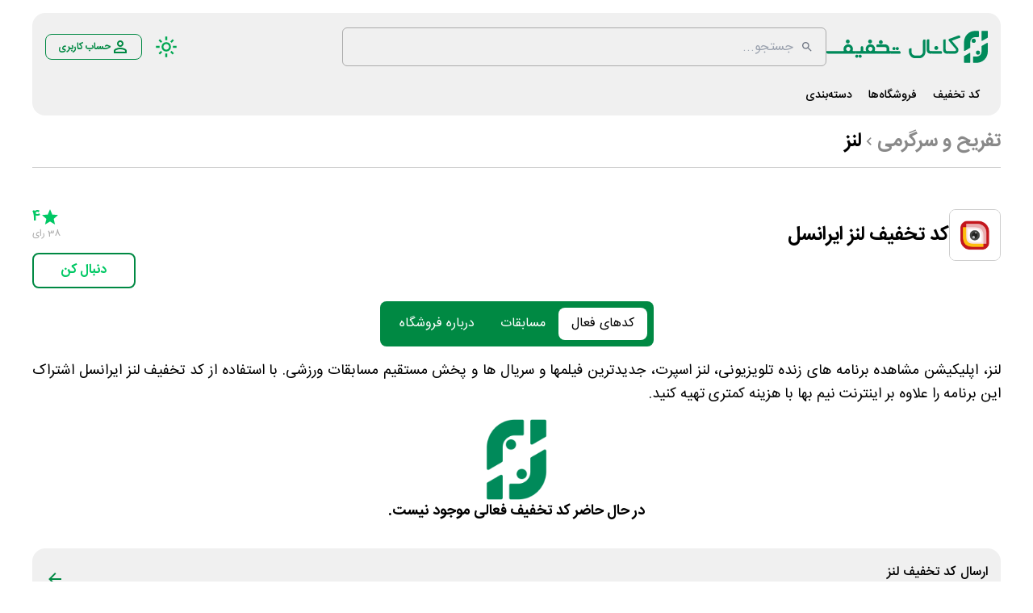

--- FILE ---
content_type: text/css; charset=UTF-8
request_url: https://www.offch.com/_next/static/chunks/a959206a6df403df.css
body_size: 7984
content:
*,:before,:after,::backdrop{--tw-border-spacing-x:0;--tw-border-spacing-y:0;--tw-translate-x:0;--tw-translate-y:0;--tw-rotate:0;--tw-skew-x:0;--tw-skew-y:0;--tw-scale-x:1;--tw-scale-y:1;--tw-pan-x: ;--tw-pan-y: ;--tw-pinch-zoom: ;--tw-scroll-snap-strictness:proximity;--tw-gradient-from-position: ;--tw-gradient-via-position: ;--tw-gradient-to-position: ;--tw-ordinal: ;--tw-slashed-zero: ;--tw-numeric-figure: ;--tw-numeric-spacing: ;--tw-numeric-fraction: ;--tw-ring-inset: ;--tw-ring-offset-width:0px;--tw-ring-offset-color:#fff;--tw-ring-color:#3b82f680;--tw-ring-offset-shadow:0 0 #0000;--tw-ring-shadow:0 0 #0000;--tw-shadow:0 0 #0000;--tw-shadow-colored:0 0 #0000;--tw-blur: ;--tw-brightness: ;--tw-contrast: ;--tw-grayscale: ;--tw-hue-rotate: ;--tw-invert: ;--tw-saturate: ;--tw-sepia: ;--tw-drop-shadow: ;--tw-backdrop-blur: ;--tw-backdrop-brightness: ;--tw-backdrop-contrast: ;--tw-backdrop-grayscale: ;--tw-backdrop-hue-rotate: ;--tw-backdrop-invert: ;--tw-backdrop-opacity: ;--tw-backdrop-saturate: ;--tw-backdrop-sepia: ;--tw-contain-size: ;--tw-contain-layout: ;--tw-contain-paint: ;--tw-contain-style: }*,:before,:after{box-sizing:border-box;border:0 solid #e5e7eb}:before,:after{--tw-content:""}html,:host{-webkit-text-size-adjust:100%;tab-size:4;font-feature-settings:normal;font-variation-settings:normal;-webkit-tap-highlight-color:transparent;font-family:ui-sans-serif,system-ui,sans-serif,Apple Color Emoji,Segoe UI Emoji,Segoe UI Symbol,Noto Color Emoji;line-height:1.5}body{line-height:inherit;margin:0}hr{height:0;color:inherit;border-top-width:1px}abbr:where([title]){-webkit-text-decoration:underline dotted;text-decoration:underline dotted}h1,h2,h3,h4,h5,h6{font-size:inherit;font-weight:inherit}a{color:inherit;-webkit-text-decoration:inherit;text-decoration:inherit}b,strong{font-weight:bolder}code,kbd,samp,pre{font-feature-settings:normal;font-variation-settings:normal;font-family:ui-monospace,SFMono-Regular,Menlo,Monaco,Consolas,Liberation Mono,Courier New,monospace;font-size:1em}small{font-size:80%}sub,sup{vertical-align:baseline;font-size:75%;line-height:0;position:relative}sub{bottom:-.25em}sup{top:-.5em}table{text-indent:0;border-color:inherit;border-collapse:collapse}button,input,optgroup,select,textarea{font-feature-settings:inherit;font-variation-settings:inherit;font-family:inherit;font-size:100%;font-weight:inherit;line-height:inherit;letter-spacing:inherit;color:inherit;margin:0;padding:0}button,select{text-transform:none}button,input:where([type=button]),input:where([type=reset]),input:where([type=submit]){-webkit-appearance:button;background-color:#0000;background-image:none}:-moz-focusring{outline:auto}:-moz-ui-invalid{box-shadow:none}progress{vertical-align:baseline}::-webkit-inner-spin-button{height:auto}::-webkit-outer-spin-button{height:auto}[type=search]{-webkit-appearance:textfield;outline-offset:-2px}::-webkit-search-decoration{-webkit-appearance:none}::-webkit-file-upload-button{-webkit-appearance:button;font:inherit}summary{display:list-item}blockquote,dl,dd,h1,h2,h3,h4,h5,h6,hr,figure,p,pre{margin:0}fieldset{margin:0;padding:0}legend{padding:0}ol,ul,menu{margin:0;padding:0;list-style:none}dialog{padding:0}textarea{resize:vertical}input::-moz-placeholder{opacity:1;color:#9ca3af}textarea::-moz-placeholder{opacity:1;color:#9ca3af}input::placeholder,textarea::placeholder{opacity:1;color:#9ca3af}button,[role=button]{cursor:pointer}:disabled{cursor:default}img,svg,video,canvas,audio,iframe,embed,object{vertical-align:middle;display:block}img,video{max-width:100%;height:auto}[hidden]:where(:not([hidden=until-found])){display:none}.container{width:100%}@media (min-width:640px){.container{max-width:640px}}@media (min-width:768px){.container{max-width:768px}}@media (min-width:1024px){.container{max-width:1024px}}@media (min-width:1280px){.container{max-width:1280px}}@media (min-width:1536px){.container{max-width:1536px}}.sr-only{clip:rect(0,0,0,0);white-space:nowrap;border-width:0;width:1px;height:1px;margin:-1px;padding:0;position:absolute;overflow:hidden}.static{position:static}.fixed{position:fixed}.absolute{position:absolute}.relative{position:relative}.sticky{position:sticky}.bottom-0{bottom:0}.left-0{left:0}.right-0{right:0}.right-4{right:1rem}.right-8{right:2rem}.top-0{top:0}.top-1{top:.25rem}.top-1\/2{top:50%}.top-6{top:1.5rem}.z-10{z-index:10}.order-1{order:1}.order-2{order:2}.col-span-2{grid-column:span 2/span 2}.m-1{margin:.25rem}.m-1\.5{margin:.375rem}.m-2{margin:.5rem}.m-3{margin:.75rem}.m-4{margin:1rem}.mx-3{margin-left:.75rem;margin-right:.75rem}.mx-4{margin-left:1rem;margin-right:1rem}.mx-auto{margin-left:auto;margin-right:auto}.my-4{margin-top:1rem;margin-bottom:1rem}.mb-16{margin-bottom:4rem}.mb-2{margin-bottom:.5rem}.mb-20{margin-bottom:5rem}.mb-4{margin-bottom:1rem}.mb-40{margin-bottom:10rem}.ml-2{margin-left:.5rem}.mr-2{margin-right:.5rem}.mr-4{margin-right:1rem}.mt-11{margin-top:2.75rem}.line-clamp-2{-webkit-line-clamp:2;-webkit-box-orient:vertical;display:-webkit-box;overflow:hidden}.line-clamp-3{-webkit-line-clamp:3;-webkit-box-orient:vertical;display:-webkit-box;overflow:hidden}.line-clamp-4{-webkit-line-clamp:4;-webkit-box-orient:vertical;display:-webkit-box;overflow:hidden}.line-clamp-5{-webkit-line-clamp:5;-webkit-box-orient:vertical;display:-webkit-box;overflow:hidden}.line-clamp-none{-webkit-line-clamp:none;-webkit-box-orient:horizontal;display:block;overflow:visible}.block{display:block}.inline{display:inline}.flex{display:flex}.table{display:table}.grid{display:grid}.contents{display:contents}.hidden{display:none}.h-0{height:0}.h-10{height:2.5rem}.h-11{height:2.75rem}.h-16{height:4rem}.h-24{height:6rem}.h-4{height:1rem}.h-5{height:1.25rem}.h-6{height:1.5rem}.h-7{height:1.75rem}.h-8{height:2rem}.h-\[40px\]{height:40px}.h-\[70px\]{height:70px}.h-auto{height:auto}.h-full{height:100%}.h-px{height:1px}.max-h-16{max-height:4rem}.max-h-60{max-height:15rem}.max-h-\[100px\]{max-height:100px}.max-h-\[700px\]{max-height:700px}.max-h-\[80vh\]{max-height:80vh}.min-h-fit{min-height:fit-content}.w-12{width:3rem}.w-16{width:4rem}.w-2\/3{width:66.6667%}.w-24{width:6rem}.w-28{width:7rem}.w-32{width:8rem}.w-36{width:9rem}.w-4{width:1rem}.w-52{width:13rem}.w-6{width:1.5rem}.w-8{width:2rem}.w-\[80\%\]{width:80%}.w-auto{width:auto}.w-full{width:100%}.w-max{width:max-content}.w-px{width:1px}.min-w-36{min-width:9rem}.min-w-80{min-width:20rem}.min-w-\[70px\]{min-width:70px}.max-w-\[450px\]{max-width:450px}.max-w-full{max-width:100%}.max-w-max{max-width:max-content}.max-w-md{max-width:28rem}.flex-1{flex:1}.flex-grow{flex-grow:1}.flex-grow-0,.grow-0{flex-grow:0}.-translate-y-1\/2{--tw-translate-y:-50%;transform:translate(var(--tw-translate-x),var(--tw-translate-y))rotate(var(--tw-rotate))skewX(var(--tw-skew-x))skewY(var(--tw-skew-y))scaleX(var(--tw-scale-x))scaleY(var(--tw-scale-y))}.rotate-45{--tw-rotate:45deg;transform:translate(var(--tw-translate-x),var(--tw-translate-y))rotate(var(--tw-rotate))skewX(var(--tw-skew-x))skewY(var(--tw-skew-y))scaleX(var(--tw-scale-x))scaleY(var(--tw-scale-y))}.transform{transform:translate(var(--tw-translate-x),var(--tw-translate-y))rotate(var(--tw-rotate))skewX(var(--tw-skew-x))skewY(var(--tw-skew-y))scaleX(var(--tw-scale-x))scaleY(var(--tw-scale-y))}@keyframes bounce{0%,to{animation-timing-function:cubic-bezier(.8,0,1,1);transform:translateY(-25%)}50%{animation-timing-function:cubic-bezier(0,0,.2,1);transform:none}}.animate-bounce{animation:1s infinite bounce}@keyframes pulse{50%{opacity:.5}}.animate-pulse{animation:2s cubic-bezier(.4,0,.6,1) infinite pulse}@keyframes spin{to{transform:rotate(360deg)}}.animate-spin{animation:1s linear infinite spin}.cursor-copy{cursor:copy}.cursor-default{cursor:default}.cursor-not-allowed{cursor:not-allowed}.cursor-pointer{cursor:pointer}.cursor-wait{cursor:wait}.select-none{-webkit-user-select:none;user-select:none}.select-text{-webkit-user-select:text;user-select:text}.resize{resize:both}.list-inside{list-style-position:inside}.list-disc{list-style-type:disc}.grid-cols-1{grid-template-columns:repeat(1,minmax(0,1fr))}.grid-cols-2{grid-template-columns:repeat(2,minmax(0,1fr))}.grid-cols-3{grid-template-columns:repeat(3,minmax(0,1fr))}.grid-cols-5{grid-template-columns:repeat(5,minmax(0,1fr))}.grid-rows-2{grid-template-rows:repeat(2,minmax(0,1fr))}.flex-row{flex-direction:row}.flex-col{flex-direction:column}.flex-wrap{flex-wrap:wrap}.flex-wrap-reverse{flex-wrap:wrap-reverse}.flex-nowrap{flex-wrap:nowrap}.place-items-center{place-items:center}.place-items-stretch{place-items:stretch stretch}.items-start{align-items:flex-start}.items-end{align-items:flex-end}.items-center{align-items:center}.justify-start{justify-content:flex-start}.justify-end{justify-content:flex-end}.justify-center{justify-content:center}.justify-between{justify-content:space-between}.justify-items-center{justify-items:center}.gap-0{gap:0}.gap-1{gap:.25rem}.gap-10{gap:2.5rem}.gap-14{gap:3.5rem}.gap-2{gap:.5rem}.gap-3{gap:.75rem}.gap-4{gap:1rem}.gap-6{gap:1.5rem}.gap-8{gap:2rem}.space-y-3>:not([hidden])~:not([hidden]){--tw-space-y-reverse:0;margin-top:calc(.75rem*calc(1 - var(--tw-space-y-reverse)));margin-bottom:calc(.75rem*var(--tw-space-y-reverse))}.self-end{align-self:flex-end}.overflow-auto{overflow:auto}.overflow-hidden{overflow:hidden}.overflow-x-auto{overflow-x:auto}.overflow-y-auto{overflow-y:auto}.overflow-x-hidden{overflow-x:hidden}.overflow-y-clip{overflow-y:clip}.overflow-x-scroll{overflow-x:scroll}.truncate{text-overflow:ellipsis;white-space:nowrap;overflow:hidden}.text-wrap{text-wrap:wrap}.text-nowrap{text-wrap:nowrap}.text-pretty{text-wrap:pretty}.rounded{border-radius:.25rem}.rounded-2xl{border-radius:1rem}.rounded-3xl{border-radius:1.5rem}.rounded-\[4px\]{border-radius:4px}.rounded-full{border-radius:9999px}.rounded-lg{border-radius:.5rem}.rounded-md{border-radius:.375rem}.rounded-xl{border-radius:.75rem}.border{border-width:1px}.border-2{border-width:2px}.border-solid{border-style:solid}.border-dashed{border-style:dashed}.border-black{--tw-border-opacity:1;border-color:rgb(0 0 0/var(--tw-border-opacity,1))}.border-gray-300{--tw-border-opacity:1;border-color:rgb(209 213 219/var(--tw-border-opacity,1))}.border-primary-button{--tw-border-opacity:1;border-color:rgb(0 137 67/var(--tw-border-opacity,1))}.border-primary-gray-border{--tw-border-opacity:1;border-color:rgb(120 120 120/var(--tw-border-opacity,1))}.border-primary-gray-low{--tw-border-opacity:1;border-color:rgb(205 205 205/var(--tw-border-opacity,1))}.border-primary-gray-lower{--tw-border-opacity:1;border-color:rgb(171 171 171/var(--tw-border-opacity,1))}.border-primary-green-high{--tw-border-opacity:1;border-color:rgb(0 200 100/var(--tw-border-opacity,1))}.border-yellow-500{--tw-border-opacity:1;border-color:rgb(234 179 8/var(--tw-border-opacity,1))}.bg-amber-400{--tw-bg-opacity:1;background-color:rgb(251 191 36/var(--tw-bg-opacity,1))}.bg-black{--tw-bg-opacity:1;background-color:rgb(0 0 0/var(--tw-bg-opacity,1))}.bg-gray-400{--tw-bg-opacity:1;background-color:rgb(156 163 175/var(--tw-bg-opacity,1))}.bg-green-400{--tw-bg-opacity:1;background-color:rgb(74 222 128/var(--tw-bg-opacity,1))}.bg-green-600{--tw-bg-opacity:1;background-color:rgb(22 163 74/var(--tw-bg-opacity,1))}.bg-primary-button{--tw-bg-opacity:1;background-color:rgb(0 137 67/var(--tw-bg-opacity,1))}.bg-primary-gray-bg{--tw-bg-opacity:1;background-color:rgb(240 240 240/var(--tw-bg-opacity,1))}.bg-primary-gray-low{--tw-bg-opacity:1;background-color:rgb(205 205 205/var(--tw-bg-opacity,1))}.bg-primary-gray-lower{--tw-bg-opacity:1;background-color:rgb(171 171 171/var(--tw-bg-opacity,1))}.bg-primary-gray-text{--tw-bg-opacity:1;background-color:rgb(103 103 103/var(--tw-bg-opacity,1))}.bg-primary-green-bg{--tw-bg-opacity:1;background-color:rgb(245 255 242/var(--tw-bg-opacity,1))}.bg-red-700{--tw-bg-opacity:1;background-color:rgb(185 28 28/var(--tw-bg-opacity,1))}.bg-slate-200{--tw-bg-opacity:1;background-color:rgb(226 232 240/var(--tw-bg-opacity,1))}.bg-slate-400{--tw-bg-opacity:1;background-color:rgb(148 163 184/var(--tw-bg-opacity,1))}.bg-slate-50{--tw-bg-opacity:1;background-color:rgb(248 250 252/var(--tw-bg-opacity,1))}.bg-transparent{background-color:#0000}.bg-white{--tw-bg-opacity:1;background-color:rgb(255 255 255/var(--tw-bg-opacity,1))}.bg-yellow-200{--tw-bg-opacity:1;background-color:rgb(254 240 138/var(--tw-bg-opacity,1))}.bg-gradient-to-b{background-image:linear-gradient(to bottom,var(--tw-gradient-stops))}.bg-gradient-to-r{background-image:linear-gradient(to right,var(--tw-gradient-stops))}.from-emerald-100{--tw-gradient-from:#d1fae5 var(--tw-gradient-from-position);--tw-gradient-to:#d1fae500 var(--tw-gradient-to-position);--tw-gradient-stops:var(--tw-gradient-from),var(--tw-gradient-to)}.from-white{--tw-gradient-from:#fff var(--tw-gradient-from-position);--tw-gradient-to:#fff0 var(--tw-gradient-to-position);--tw-gradient-stops:var(--tw-gradient-from),var(--tw-gradient-to)}.to-white{--tw-gradient-to:#fff var(--tw-gradient-to-position)}.fill-black{fill:#000}.fill-current{fill:currentColor}.fill-primary-button{fill:#008943}.fill-primary-gray-45{fill:#454545}.fill-primary-gray-text{fill:#676767}.fill-primary-green-high{fill:#00c864}.object-contain{-o-object-fit:contain;object-fit:contain}.p-0{padding:0}.p-1{padding:.25rem}.p-10{padding:2.5rem}.p-2{padding:.5rem}.p-3{padding:.75rem}.p-4{padding:1rem}.p-5{padding:1.25rem}.px-10{padding-left:2.5rem;padding-right:2.5rem}.px-2{padding-left:.5rem;padding-right:.5rem}.px-3{padding-left:.75rem;padding-right:.75rem}.px-4{padding-left:1rem;padding-right:1rem}.px-6{padding-left:1.5rem;padding-right:1.5rem}.px-8{padding-left:2rem;padding-right:2rem}.py-1{padding-top:.25rem;padding-bottom:.25rem}.py-2{padding-top:.5rem;padding-bottom:.5rem}.py-3{padding-top:.75rem;padding-bottom:.75rem}.py-4{padding-top:1rem;padding-bottom:1rem}.py-6{padding-top:1.5rem;padding-bottom:1.5rem}.pb-0{padding-bottom:0}.pb-1{padding-bottom:.25rem}.pb-16{padding-bottom:4rem}.pb-2{padding-bottom:.5rem}.pb-4{padding-bottom:1rem}.pr-10{padding-right:2.5rem}.pr-12{padding-right:3rem}.pr-2{padding-right:.5rem}.pt-0{padding-top:0}.pt-10{padding-top:2.5rem}.pt-2{padding-top:.5rem}.pt-4{padding-top:1rem}.text-left{text-align:left}.text-center{text-align:center}.text-right{text-align:right}.text-justify{text-align:justify}.font-iranSans{font-family:var(--font-iranSans)}.font-mono{font-family:ui-monospace,SFMono-Regular,Menlo,Monaco,Consolas,Liberation Mono,Courier New,monospace}.font-sans{font-family:ui-sans-serif,system-ui,sans-serif,Apple Color Emoji,Segoe UI Emoji,Segoe UI Symbol,Noto Color Emoji}.text-2xl{font-size:1.5rem;line-height:2rem}.text-4xl{font-size:2.25rem;line-height:2.5rem}.text-base{font-size:1rem;line-height:1.5rem}.text-lg{font-size:1.125rem;line-height:1.75rem}.text-sm{font-size:.875rem;line-height:1.25rem}.text-xl{font-size:1.25rem;line-height:1.75rem}.text-xl22{font-size:22px;line-height:30px}.text-xs{font-size:.75rem;line-height:1rem}.font-bold{font-weight:700}.font-medium{font-weight:500}.font-normal{font-weight:400}.font-semibold{font-weight:600}.uppercase{text-transform:uppercase}.leading-10{line-height:2.5rem}.leading-7{line-height:1.75rem}.leading-loose{line-height:2}.leading-normal{line-height:1.5}.leading-relaxed{line-height:1.625}.tracking-tight{letter-spacing:-.025em}.tracking-tighter{letter-spacing:-.05em}.tracking-wide{letter-spacing:.025em}.text-black{--tw-text-opacity:1;color:rgb(0 0 0/var(--tw-text-opacity,1))}.text-gray-200{--tw-text-opacity:1;color:rgb(229 231 235/var(--tw-text-opacity,1))}.text-gray-500{--tw-text-opacity:1;color:rgb(107 114 128/var(--tw-text-opacity,1))}.text-green-500{--tw-text-opacity:1;color:rgb(34 197 94/var(--tw-text-opacity,1))}.text-primary-black-card{--tw-text-opacity:1;color:rgb(17 17 17/var(--tw-text-opacity,1))}.text-primary-button{--tw-text-opacity:1;color:rgb(0 137 67/var(--tw-text-opacity,1))}.text-primary-dark-white-text{--tw-text-opacity:1;color:rgb(245 255 242/var(--tw-text-opacity,1))}.text-primary-gray-lower{--tw-text-opacity:1;color:rgb(171 171 171/var(--tw-text-opacity,1))}.text-primary-gray-text{--tw-text-opacity:1;color:rgb(103 103 103/var(--tw-text-opacity,1))}.text-primary-gray-text-low{--tw-text-opacity:1;color:rgb(137 137 137/var(--tw-text-opacity,1))}.text-primary-green-footer-links{--tw-text-opacity:1;color:rgb(80 99 82/var(--tw-text-opacity,1))}.text-primary-green-high{--tw-text-opacity:1;color:rgb(0 200 100/var(--tw-text-opacity,1))}.text-primary-red-low{--tw-text-opacity:1;color:rgb(235 25 36/var(--tw-text-opacity,1))}.text-red-500{--tw-text-opacity:1;color:rgb(239 68 68/var(--tw-text-opacity,1))}.text-red-900{--tw-text-opacity:1;color:rgb(127 29 29/var(--tw-text-opacity,1))}.text-white{--tw-text-opacity:1;color:rgb(255 255 255/var(--tw-text-opacity,1))}.shadow{--tw-shadow:0 1px 3px 0 #0000001a,0 1px 2px -1px #0000001a;--tw-shadow-colored:0 1px 3px 0 var(--tw-shadow-color),0 1px 2px -1px var(--tw-shadow-color);box-shadow:var(--tw-ring-offset-shadow,0 0 #0000),var(--tw-ring-shadow,0 0 #0000),var(--tw-shadow)}.shadow-md{--tw-shadow:0 4px 6px -1px #0000001a,0 2px 4px -2px #0000001a;--tw-shadow-colored:0 4px 6px -1px var(--tw-shadow-color),0 2px 4px -2px var(--tw-shadow-color);box-shadow:var(--tw-ring-offset-shadow,0 0 #0000),var(--tw-ring-shadow,0 0 #0000),var(--tw-shadow)}.outline{outline-style:solid}.blur{--tw-blur:blur(8px);filter:var(--tw-blur)var(--tw-brightness)var(--tw-contrast)var(--tw-grayscale)var(--tw-hue-rotate)var(--tw-invert)var(--tw-saturate)var(--tw-sepia)var(--tw-drop-shadow)}.drop-shadow-md{--tw-drop-shadow:drop-shadow(0 4px 3px #00000012)drop-shadow(0 2px 2px #0000000f);filter:var(--tw-blur)var(--tw-brightness)var(--tw-contrast)var(--tw-grayscale)var(--tw-hue-rotate)var(--tw-invert)var(--tw-saturate)var(--tw-sepia)var(--tw-drop-shadow)}.invert{--tw-invert:invert(100%);filter:var(--tw-blur)var(--tw-brightness)var(--tw-contrast)var(--tw-grayscale)var(--tw-hue-rotate)var(--tw-invert)var(--tw-saturate)var(--tw-sepia)var(--tw-drop-shadow)}.sepia{--tw-sepia:sepia(100%);filter:var(--tw-blur)var(--tw-brightness)var(--tw-contrast)var(--tw-grayscale)var(--tw-hue-rotate)var(--tw-invert)var(--tw-saturate)var(--tw-sepia)var(--tw-drop-shadow)}.filter{filter:var(--tw-blur)var(--tw-brightness)var(--tw-contrast)var(--tw-grayscale)var(--tw-hue-rotate)var(--tw-invert)var(--tw-saturate)var(--tw-sepia)var(--tw-drop-shadow)}:root{--primary-color:#fff;--coupon-card-width:362px;--coupon-card-height:400px;--coupon-card-bg-color:#f0f0f0;--coupon-card-text-color:#000;--coupon-card-primary-color:#008943;--coupon-card-save-btn-color:#00c864;--coupon-card-font-size-first:22px;--coupon-card-font-size-h2:24px}*{box-sizing:border-box;font-family:var(--font-iranSans);scroll-behavior:smooth;direction:rtl;border:none;outline:none;margin:0;padding:0}main *,footer *{font-family:var(--font-iranSans)}li{list-style:inside}ol li{margin-right:25px;list-style:decimal}a{cursor:pointer;color:inherit;text-decoration:none}img{display:block}h1{font-size:24px;font-weight:700}h2{font-size:20px}h3,h4{padding:18px 0;font-size:18px;font-weight:700}table,th,td{border:2px solid}.table-max-600 table{max-width:600px;margin:0 auto}.spacer{height:16px}.cs-container{max-width:1200px;margin:0 auto;padding:0}.cs-list-style-none li{list-style:none}@media screen and (max-width:1216px){.cs-container{padding:0 16px}}.cs-mobile,.cs-tablet,.cs-desktop{display:none}.cs-mb-16{margin-bottom:16px}.scrollable-container{width:100%;overflow-x:auto}@media screen and (max-width:425px){.cs-tablet,.cs-desktop{display:none}.cs-mobile{display:block}}@media screen and (max-width:1024px){.cs-mobile,.cs-desktop{display:none}.cs-tablet{display:block}}@media screen and (min-width:1025px){.cs-mobile,.cs-tablet{display:none}.cs-desktop{display:block}}.cs-full-width{width:100%}.cs-flex{display:flex}.cs-flex-row{flex-direction:row;display:flex}.cs-flex-column{flex-direction:column;display:flex}.cs-flex-wrap{flex-wrap:wrap}.cs-row-no-wrap{flex-flow:row no-wrap;display:flex}.cs-flex-justify-center{justify-content:center}.cs-flex-space-between{justify-content:space-between}.cs-flex-align-center{align-items:center}.cs-flex-align-start{align-items:flex-start}.cs-text-align-center{text-align:center}.cs-px-sm{padding-left:12px;padding-right:12px}.cs-user-select-none{-webkit-user-select:none;user-select:none}.cs-cursor-pointer{cursor:pointer}.cs-bold{font-weight:700}.cs-text-justify{text-align:justify}.cs-text-justify-innerword{text-justify:inter-word}.cs-ul-style-none{list-style-type:none}.cs-force-one-line-text{text-overflow:ellipsis;white-space:nowrap;overflow:hidden}.cs-list-inline{justify-content:space-around;align-items:center;margin:0;padding:0;list-style:none;display:flex}.cs-card-container{box-sizing:border-box;border:1px solid #ddd;border-radius:10px;margin:16px;padding:20px;box-shadow:0 4px 8px #0000001a}.cs-main-header-container{border-radius:16px;align-self:stretch;margin:16px 0;padding:2px 16px}.nav-header-item{color:#595959;margin:5px;padding:5px;font-size:16px;font-weight:600}.header-mobile{border-radius:16px;flex-direction:row;flex-grow:0;justify-content:space-between;align-self:stretch;align-items:center;height:64px;margin:16px 0 0;padding:16px;display:flex}.nav-account-button-main-event{cursor:pointer;color:#eb1924;border:1px solid #eb1924;border-radius:8px;flex-direction:row;flex-grow:0;justify-content:center;align-items:center;gap:4px;width:120px;height:32px;padding:0 8px;font-size:12px;font-weight:400;display:flex}.cs-responsive-image{max-width:100%;height:auto}.coupon-card-container{min-width:var(--coupon-card-width);height:var(--coupon-card-height);color:var(--coupon-card-text-color);-webkit-user-select:none;user-select:none;border-radius:16px;align-items:stretch;padding:16px}.coupon-card-text-percent{font-size:var(--coupon-card-font-size-first)}.coupon-card-text-h2{font-size:var(--coupon-card-font-size-h2)}.coupon-card-primary-color,.coupon-card-primary-bg-color{color:var(--coupon-card-primary-color)}.coupon-card-get-code-btn{color:#fff;background-color:#008943;border-radius:8px;flex-direction:row;flex-grow:1;justify-content:center;align-items:center;gap:4px;height:48px;padding:0 16px;display:flex}.coupon-card-swiper .swiper-slide{width:300px!important;margin:0 8px!important}.swiper-category-list .swiper-slide{width:120px!important;margin:0 8px!important}.cs-left-pane-blur{position:relative;overflow:hidden}.cs-left-pane-blur:before{content:"";background:inherit;z-index:2;width:10%;height:100%;position:absolute;top:0;left:0}.cs-fixed-image-container{flex-direction:row;justify-content:center;align-items:center;gap:16px;display:flex}@media screen and (max-width:768px){.cs-fixed-image-container{flex-wrap:wrap}}.stories-container{-webkit-user-select:none;user-select:none;margin:0}.stories-container-m{-webkit-user-select:none;user-select:none;white-space:nowrap;background-color:#f5f3f3;border-radius:16px;align-items:center;margin:16px 0;padding:16px;display:flex;overflow-x:auto}.story{cursor:pointer;background-color:#0000;border:0;max-width:100px;margin:0 10px}.story .profile{background:linear-gradient(36deg,#ffae00 13%,#ff005f 73%,#ff0990 100%);border-radius:50%;justify-content:center;align-items:center;width:95px;height:95px;margin:5px;padding:.1px;display:flex}.story .profile img{box-sizing:content-box;border:5px solid #fff;border-radius:50%;width:80px;height:80px;margin:0;padding:0}.story .title{text-align:center;padding:5px 0;font-size:16px;font-weight:400}.story .profile.visited{background:#ccc}.story.active .profile{animation-name:story;animation-duration:1s;animation-iteration-count:infinite}@keyframes story{0%{background:linear-gradient(36deg,#fff 0% 25%,#ffc900 28%,#ff005f 73%,#ff09ed 100%)}10%{background:linear-gradient(72deg,#fff 0% 25%,#ffc900 28%,#ff005f 73%,#ff09ed 100%)}20%{background:linear-gradient(108deg,#fff 0% 25%,#ffc900 28%,#ff005f 73%,#ff09ed 100%)}30%{background:linear-gradient(144deg,#fff 0% 25%,#ffc900 28%,#ff005f 73%,#ff09ed 100%)}40%{background:linear-gradient(#fff 0% 25%,#ffc900 28%,#ff005f 73%,#ff09ed 100%)}50%{background:linear-gradient(216deg,#fff 0% 25%,#ffc900 28%,#ff005f 73%,#ff09ed 100%)}60%{background:linear-gradient(252deg,#fff 0% 25%,#ffc900 28%,#ff005f 73%,#ff09ed 100%)}70%{background:linear-gradient(288deg,#fff 0% 25%,#ffc900 28%,#ff005f 73%,#ff09ed 100%)}80%{background:linear-gradient(324deg,#fff 0% 25%,#ffc900 28%,#ff005f 73%,#ff09ed 100%)}90%{background:linear-gradient(360deg,#fff 0% 25%,#ffc900 28%,#ff005f 73%,#ff09ed 100%)}to{background:linear-gradient(396deg,#fff 0% 25%,#ffc900 28%,#ff005f 73%,#ff09ed 100%)}}.stories-container .swiper-slide{width:120px!important;margin:0 5px!important}.custom-dialog-paper{box-shadow:none;background:0 0;margin:0;padding:0}.fullscreen{max-width:100%;height:auto}.close-button{cursor:pointer;background-color:#fff;border-radius:5px;flex-direction:column;flex-grow:0;justify-content:center;align-items:center;width:32px;height:32px;margin:10px;padding:8px;display:flex;position:absolute;top:0;left:0}.cs-footer-responsive-background-white{color:#261c1c;background-color:#f5f3f3;border-radius:16px;margin-bottom:16px;padding:25px 16px}.cs-footer-white-row-responsive{grid-column-gap:5px;grid-row-gap:10px;grid-template-rows:1fr;grid-template-columns:4fr 2fr;place-items:start end;display:grid}@media screen and (max-width:1024px){.cs-footer-responsive-background-white{margin:0 16px 66px}.cs-footer-white-row-responsive{flex-direction:column;justify-content:center;align-items:flex-start;display:flex}}.cs-footer-text-description{font-size:14px;font-weight:400;line-height:1.6}.cs-footer-white-middle-section{flex-direction:row;gap:20px;display:flex}@media screen and (max-width:768px){.cs-footer-white-middle-section{justify-content:space-between;width:100%}}.cs-footer-responsive-white-links-container{text-align:right;color:#506352;flex-direction:column;font-size:12px;font-weight:500;line-height:2.5;display:flex}.cs-footer-responsive-social-container{text-align:center;max-width:300px}.cs-footer-download-button{border:solid 1px var(--yaldaRed);height:46px;color:var(--yaldaRed);border-radius:8px;flex-direction:row;flex-grow:0;justify-content:center;align-items:center;gap:4px;padding:0 16px;font-size:14px;font-weight:600;display:flex}@media screen and (max-width:400px){.cs-footer-download-button{border:solid 1px var(--yaldaRed);width:auto;height:46px;color:var(--yaldaRed);border-radius:8px;flex-direction:row;flex-grow:0;justify-content:center;align-items:center;gap:4px;padding:0 16px;font-size:14px;font-weight:600;display:flex}}.cs-special-shops-container{border-radius:16px 32px;padding:16px}.cs-special-shops-container .swiper-slide{width:100px!important;height:100px!important;margin:0 8px!important}.cs-special-shops-container .swiper-slide:first-child{width:110px!important}.cs-special-shops-title{color:#fff;font-size:20px;font-weight:700;line-height:2}@media screen and (max-width:490px){.cs-special-shops-title{font-size:18px}}.cs-special-shop-card{-webkit-user-select:none;user-select:none;background-color:#fff;border-radius:8px;justify-content:center;align-items:center;width:100px;height:100px;padding:5px;display:flex}@media screen and (max-width:490px){.cs-special-shop-card{padding:5px}.cs-special-shops-container .swiper-slide{width:93px!important;margin:0 8px!important}.cs-special-shops-container .swiper-slide:first-child{width:80px!important}}.cs-special-shops-next-button{background-color:#fff;border-radius:8px 8px 8px 16px;flex-direction:row;flex-grow:0;justify-content:center;align-items:center;width:22px;margin:1px 5px;padding:10px 5px;display:flex}.cs-prize-card-container{-webkit-user-select:none;user-select:none;border-radius:16px;padding:16px}.cs-get-prize-link{color:#fff;background-color:#008943;border-radius:8px;width:121px;height:48px}.cs-green-text-link{color:#00a754;cursor:pointer}.cs-green-text-link:hover{font-weight:700}.custom-scrollbar{scrollbar-width:thin}.custom-scrollbar::-webkit-scrollbar{width:1px}.custom-scrollbar::-webkit-scrollbar-thumb{background-color:#333;border-radius:10px}.custom-scrollbar::-webkit-scrollbar-track{background-color:#f0f0f0}.invite-divider{border-radius:12px;flex-direction:row;flex-grow:0;justify-content:center;align-self:stretch;align-items:center;gap:4px;width:20px;padding:0;display:flex}.dash-line{background-color:#fff;flex-grow:1;width:2px;transform:rotate(-90deg)}.invite-right-section{border-left:2px dashed #fff}@media screen and (max-width:768px){.invite-right-section{border-bottom:2px dashed #fff;border-left:none}}.schedule-icon{background-image:url(/images/icons/schedule_green.svg);background-position:50%;background-size:cover;width:20px;height:20px}.border-green-custom{border:1px solid #008943;border-radius:16px;padding:16px}.rc-anchor-invisible-text{direction:rtl;font-family:var(--font-iranSans)!important}.green-a-tag a{color:#008943}.green-a-tag a:hover{font-weight:700}.slider-swiper .swiper-pagination-bullet-active{border:1px solid #fff;border-radius:8px;transition:width .3s ease-in-out;box-shadow:0 4px 6px -2px #f0f0f00f,0 8px 12px -4px #f0f0f00f;background:#fff!important;width:16px!important}.slider-swiper .swiper-pagination-bullet{width:5px;height:5px}.liked{animation:.45s ease-in-out liked-button-animation;transform:scale(1)}@keyframes like-button-animation{0%{transform:scale(1)}25%{transform:scale(1.2)}50%{transform:scale(.95)}to{transform:scale(1)}}@keyframes liked-button-animation{0%{transform:scale(1)}25%{transform:scale(1.2)}50%{transform:scale(.95)}to{transform:scale(1)}}.low-space-ul ul{line-height:1}.h_iframe-aparat_embed_frame{flex-direction:column;justify-content:center;align-items:center;width:100%;padding-top:56.25%;display:flex;position:relative;overflow:hidden}.h_iframe-aparat_embed_frame iframe{border:0;width:100%;height:100%;position:absolute;top:0;left:0}@media screen and (max-width:768px){.h_iframe-aparat_embed_frame{padding-top:56.25%}}.hover\:bg-slate-50:hover{--tw-bg-opacity:1;background-color:rgb(248 250 252/var(--tw-bg-opacity,1))}.hover\:font-bold:hover{font-weight:700}.hover\:text-green-500:hover{--tw-text-opacity:1;color:rgb(34 197 94/var(--tw-text-opacity,1))}.hover\:text-primary-button:hover{--tw-text-opacity:1;color:rgb(0 137 67/var(--tw-text-opacity,1))}.hover\:shadow:hover{--tw-shadow:0 1px 3px 0 #0000001a,0 1px 2px -1px #0000001a;--tw-shadow-colored:0 1px 3px 0 var(--tw-shadow-color),0 1px 2px -1px var(--tw-shadow-color);box-shadow:var(--tw-ring-offset-shadow,0 0 #0000),var(--tw-ring-shadow,0 0 #0000),var(--tw-shadow)}.focus\:border-primary-button:focus{--tw-border-opacity:1;border-color:rgb(0 137 67/var(--tw-border-opacity,1))}.focus\:bg-green-400:focus{--tw-bg-opacity:1;background-color:rgb(74 222 128/var(--tw-bg-opacity,1))}.focus\:shadow-primary-button:focus{--tw-shadow-color:#008943;--tw-shadow:var(--tw-shadow-colored)}@media (min-width:640px){.sm\:grid-cols-1{grid-template-columns:repeat(1,minmax(0,1fr))}.sm\:overflow-x-auto{overflow-x:auto}.sm\:text-xl28{font-size:28px;line-height:34px}}@media (min-width:768px){.md\:order-1{order:1}.md\:order-2{order:2}.md\:m-6{margin:1.5rem}.md\:mb-0{margin-bottom:0}.md\:block{display:block}.md\:flex{display:flex}.md\:hidden{display:none}.md\:h-0{height:0}.md\:w-32{width:8rem}.md\:w-\[70px\]{width:70px}.md\:w-auto{width:auto}.md\:w-fit{width:fit-content}.md\:w-full{width:100%}.md\:min-w-96{min-width:24rem}.md\:min-w-\[500px\]{min-width:500px}.md\:grid-cols-2{grid-template-columns:repeat(2,minmax(0,1fr))}.md\:grid-cols-3{grid-template-columns:repeat(3,minmax(0,1fr))}.md\:grid-cols-5{grid-template-columns:repeat(5,minmax(0,1fr))}.md\:grid-cols-7{grid-template-columns:repeat(7,minmax(0,1fr))}.md\:grid-rows-1{grid-template-rows:repeat(1,minmax(0,1fr))}.md\:flex-row{flex-direction:row}.md\:flex-nowrap{flex-wrap:nowrap}.md\:items-start{align-items:flex-start}.md\:items-center{align-items:center}.md\:justify-end{justify-content:flex-end}.md\:justify-center{justify-content:center}.md\:justify-between{justify-content:space-between}.md\:gap-6{gap:1.5rem}.md\:self-center{align-self:center}.md\:p-4{padding:1rem}.md\:pb-0{padding-bottom:0}.md\:pb-6{padding-bottom:1.5rem}.md\:pl-60{padding-left:15rem}.md\:text-right{text-align:right}.md\:text-2xl{font-size:1.5rem;line-height:2rem}.md\:text-3xl{font-size:1.875rem;line-height:2.25rem}.md\:text-5xl{font-size:3rem;line-height:1}.md\:text-lg{font-size:1.125rem;line-height:1.75rem}.md\:text-xl{font-size:1.25rem;line-height:1.75rem}.md\:text-xl28{font-size:28px;line-height:34px}}@media (min-width:1024px){.lg\:col-span-2{grid-column:span 2/span 2}.lg\:col-span-3{grid-column:span 3/span 3}.lg\:mb-0{margin-bottom:0}.lg\:mt-1{margin-top:.25rem}.lg\:block{display:block}.lg\:flex{display:flex}.lg\:hidden{display:none}.lg\:h-6{height:1.5rem}.lg\:h-8{height:2rem}.lg\:h-px{height:1px}.lg\:w-14{width:3.5rem}.lg\:w-32{width:8rem}.lg\:w-36{width:9rem}.lg\:w-40{width:10rem}.lg\:min-w-40{min-width:10rem}.lg\:min-w-96{min-width:24rem}.lg\:grid-cols-2{grid-template-columns:repeat(2,minmax(0,1fr))}.lg\:grid-cols-3{grid-template-columns:repeat(3,minmax(0,1fr))}.lg\:grid-cols-4{grid-template-columns:repeat(4,minmax(0,1fr))}.lg\:grid-cols-5{grid-template-columns:repeat(5,minmax(0,1fr))}.lg\:grid-cols-7{grid-template-columns:repeat(7,minmax(0,1fr))}.lg\:flex-col{flex-direction:column}.lg\:items-center{align-items:center}.lg\:justify-items-end{justify-items:end}.lg\:gap-2{gap:.5rem}.lg\:gap-4{gap:1rem}.lg\:p-6{padding:1.5rem}.lg\:text-2xl{font-size:1.5rem;line-height:2rem}.lg\:text-6xl{font-size:3.75rem;line-height:1}.lg\:text-base{font-size:1rem;line-height:1.5rem}.lg\:text-lg{font-size:1.125rem;line-height:1.75rem}.lg\:text-xl{font-size:1.25rem;line-height:1.75rem}.lg\:text-xl28{font-size:28px;line-height:34px}.lg\:font-semibold{font-weight:600}.lg\:leading-10{line-height:2.5rem}}@media (min-width:1280px){.xl\:grid-cols-4{grid-template-columns:repeat(4,minmax(0,1fr))}}@media (max-height:778px){.short\:block{display:block}.short\:hidden{display:none}}.dark\:border-primary-black-card:where(.dark,.dark *){--tw-border-opacity:1;border-color:rgb(17 17 17/var(--tw-border-opacity,1))}.dark\:border-primary-dark-bg:where(.dark,.dark *){--tw-border-opacity:1;border-color:rgb(35 35 35/var(--tw-border-opacity,1))}.dark\:bg-primary-black-card:where(.dark,.dark *){--tw-bg-opacity:1;background-color:rgb(17 17 17/var(--tw-bg-opacity,1))}.dark\:bg-primary-dark-bg:where(.dark,.dark *){--tw-bg-opacity:1;background-color:rgb(35 35 35/var(--tw-bg-opacity,1))}.dark\:bg-primary-gray-border:where(.dark,.dark *){--tw-bg-opacity:1;background-color:rgb(120 120 120/var(--tw-bg-opacity,1))}.dark\:from-primary-dark-bg:where(.dark,.dark *){--tw-gradient-from:#232323 var(--tw-gradient-from-position);--tw-gradient-to:#23232300 var(--tw-gradient-to-position);--tw-gradient-stops:var(--tw-gradient-from),var(--tw-gradient-to)}.dark\:fill-primary-gray-bc:where(.dark,.dark *){fill:#bcbcbc}.dark\:fill-primary-green-high:where(.dark,.dark *){fill:#00c864}.dark\:fill-white:where(.dark,.dark *){fill:#fff}.dark\:text-gray-600:where(.dark,.dark *){--tw-text-opacity:1;color:rgb(75 85 99/var(--tw-text-opacity,1))}.dark\:text-primary-dark-white-text:where(.dark,.dark *){--tw-text-opacity:1;color:rgb(245 255 242/var(--tw-text-opacity,1))}.dark\:text-primary-green-high:where(.dark,.dark *){--tw-text-opacity:1;color:rgb(0 200 100/var(--tw-text-opacity,1))}.dark\:text-white:where(.dark,.dark *){--tw-text-opacity:1;color:rgb(255 255 255/var(--tw-text-opacity,1))}.dark\:shadow-white:where(.dark,.dark *){--tw-shadow-color:#fff;--tw-shadow:var(--tw-shadow-colored)}.dark\:hover\:bg-primary-black-card:hover:where(.dark,.dark *){--tw-bg-opacity:1;background-color:rgb(17 17 17/var(--tw-bg-opacity,1))}
@font-face{font-family:iranSans;src:url(../media/IRANSansWeb_Light-s.p.bce0b23c.woff2)format("woff2");font-display:swap;font-weight:300;font-style:normal}@font-face{font-family:iranSans;src:url(../media/IRANSansWeb-s.p.54093ce8.woff2)format("woff2");font-display:swap;font-weight:400;font-style:normal}@font-face{font-family:iranSans;src:url(../media/IRANSansWeb_Medium-s.p.bceb29f5.woff2)format("woff2");font-display:swap;font-weight:500;font-style:normal}@font-face{font-family:iranSans;src:url(../media/IRANSansWeb_Bold-s.p.864f59c4.woff2)format("woff2");font-display:swap;font-weight:700;font-style:normal}@font-face{font-family:iranSans;src:url(../media/IRANSansWeb_Bold-s.p.864f59c4.woff2)format("woff2");font-display:swap;font-weight:900;font-style:normal}@font-face{font-family:iranSans Fallback;src:local(Arial);ascent-override:96.08%;descent-override:56.05%;line-gap-override:0.0%;size-adjust:108.6%}.iransans_c123ab03-module__gZdHoG__className{font-family:iranSans,iranSans Fallback}.iransans_c123ab03-module__gZdHoG__variable{--font-iranSans:"iranSans","iranSans Fallback"}
@font-face{font-family:iranSans;src:url(../media/IRANSansWeb-s.p.54093ce8.woff2)format("woff2");font-display:swap}@font-face{font-family:iranSans Fallback;src:local(Arial);ascent-override:96.08%;descent-override:56.05%;line-gap-override:0.0%;size-adjust:108.6%}.iransans_c3d010b8-module__Hr-p5q__className{font-family:iranSans,iranSans Fallback}.iransans_c3d010b8-module__Hr-p5q__variable{--font-iranSans:"iranSans","iranSans Fallback"}


--- FILE ---
content_type: application/javascript; charset=UTF-8
request_url: https://www.offch.com/_next/static/chunks/9f52b0b34195b2cb.js
body_size: 6762
content:
(globalThis.TURBOPACK||(globalThis.TURBOPACK=[])).push(["object"==typeof document?document.currentScript:void 0,87847,e=>{"use strict";var t=e.i(43476),r=e.i(71645),i=e.i(22016),n=e.i(64634);e.i(47167);var l=e.i(74080),o=e.i(29123);let a=function(e){let{children:t,defer:i=!1,fallback:n=null}=e,[l,a]=r.useState(!1);return(0,o.unstable_useEnhancedEffect)(()=>{i||a(!0)},[i]),r.useEffect(()=>{i&&a(!0)},[i]),l?t:n};var s=e.i(7670),c=e.i(19130),d=e.i(68308),u=e.i(25652),p=e.i(31085),h=e.i(74429),f=e.i(90290),m=e.i(6531),g=e.i(61722),v=e.i(54512),x=e.i(50915),y=e.i(99844),b=e.i(40672),w=e.i(19727);function j(e){return(0,w.default)("MuiDrawer",e)}(0,b.default)("MuiDrawer",["root","docked","paper","anchorLeft","anchorRight","anchorTop","anchorBottom","paperAnchorLeft","paperAnchorRight","paperAnchorTop","paperAnchorBottom","paperAnchorDockedLeft","paperAnchorDockedRight","paperAnchorDockedTop","paperAnchorDockedBottom","modal"]);var k=e.i(54072),S=e.i(35740);let T=(e,t)=>{let{ownerState:r}=e;return[t.root,("permanent"===r.variant||"persistent"===r.variant)&&t.docked,t.modal]},P=(0,g.styled)(u.default,{name:"MuiDrawer",slot:"Root",overridesResolver:T})((0,x.default)(({theme:e})=>({zIndex:(e.vars||e).zIndex.drawer}))),C=(0,g.styled)("div",{shouldForwardProp:m.default,name:"MuiDrawer",slot:"Docked",skipVariantsResolver:!1,overridesResolver:T})({flex:"0 0 auto"}),M=(0,g.styled)(h.default,{name:"MuiDrawer",slot:"Paper",overridesResolver:(e,t)=>{let{ownerState:r}=e;return[t.paper,t[`paperAnchor${(0,f.default)(r.anchor)}`],"temporary"!==r.variant&&t[`paperAnchorDocked${(0,f.default)(r.anchor)}`]]}})((0,x.default)(({theme:e})=>({overflowY:"auto",display:"flex",flexDirection:"column",height:"100%",flex:"1 0 auto",zIndex:(e.vars||e).zIndex.drawer,WebkitOverflowScrolling:"touch",position:"fixed",top:0,outline:0,variants:[{props:{anchor:"left"},style:{left:0}},{props:{anchor:"top"},style:{top:0,left:0,right:0,height:"auto",maxHeight:"100%"}},{props:{anchor:"right"},style:{right:0}},{props:{anchor:"bottom"},style:{top:"auto",left:0,bottom:0,right:0,height:"auto",maxHeight:"100%"}},{props:({ownerState:e})=>"left"===e.anchor&&"temporary"!==e.variant,style:{borderRight:`1px solid ${(e.vars||e).palette.divider}`}},{props:({ownerState:e})=>"top"===e.anchor&&"temporary"!==e.variant,style:{borderBottom:`1px solid ${(e.vars||e).palette.divider}`}},{props:({ownerState:e})=>"right"===e.anchor&&"temporary"!==e.variant,style:{borderLeft:`1px solid ${(e.vars||e).palette.divider}`}},{props:({ownerState:e})=>"bottom"===e.anchor&&"temporary"!==e.variant,style:{borderTop:`1px solid ${(e.vars||e).palette.divider}`}}]}))),R={left:"right",right:"left",top:"down",bottom:"up"};function A(e){return["left","right"].includes(e)}function D({direction:e},t){return"rtl"===e&&A(t)?R[t]:t}let N=r.forwardRef(function(e,i){let n=(0,y.useDefaultProps)({props:e,name:"MuiDrawer"}),l=(0,v.useTheme)(),o=(0,d.useRtl)(),a={enter:l.transitions.duration.enteringScreen,exit:l.transitions.duration.leavingScreen},{anchor:u="left",BackdropProps:h,children:m,className:g,elevation:x=16,hideBackdrop:b=!1,ModalProps:{BackdropProps:w,...T}={},onClose:A,open:N=!1,PaperProps:I={},SlideProps:L,TransitionComponent:$,transitionDuration:V=a,variant:E="temporary",slots:B={},slotProps:W={},...H}=n,Y=r.useRef(!1);r.useEffect(()=>{Y.current=!0},[]);let F=D({direction:o?"rtl":"ltr"},u),X={...n,anchor:u,elevation:x,open:N,variant:E,...H},G=(e=>{let{classes:t,anchor:r,variant:i}=e,n={root:["root",`anchor${(0,f.default)(r)}`],docked:[("permanent"===i||"persistent"===i)&&"docked"],modal:["modal"],paper:["paper",`paperAnchor${(0,f.default)(r)}`,"temporary"!==i&&`paperAnchorDocked${(0,f.default)(r)}`]};return(0,c.default)(n,j,t)})(X),_={slots:{transition:$,...B},slotProps:{paper:I,transition:L,...W,backdrop:(0,S.mergeSlotProps)(W.backdrop||{...h,...w},{transitionDuration:V})}},[z,U]=(0,k.default)("root",{ref:i,elementType:P,className:(0,s.default)(G.root,G.modal,g),shouldForwardComponentProp:!0,ownerState:X,externalForwardedProps:{..._,...H,...T},additionalProps:{open:N,onClose:A,hideBackdrop:b,slots:{backdrop:_.slots.backdrop},slotProps:{backdrop:_.slotProps.backdrop}}}),[O,K]=(0,k.default)("paper",{elementType:M,shouldForwardComponentProp:!0,className:(0,s.default)(G.paper,I.className),ownerState:X,externalForwardedProps:_,additionalProps:{elevation:"temporary"===E?x:0,square:!0}}),[q,J]=(0,k.default)("docked",{elementType:C,ref:i,className:(0,s.default)(G.root,G.docked,g),ownerState:X,externalForwardedProps:_,additionalProps:H}),[Q,Z]=(0,k.default)("transition",{elementType:p.default,ownerState:X,externalForwardedProps:_,additionalProps:{in:N,direction:R[F],timeout:V,appear:Y.current}}),ee=(0,t.jsx)(O,{...K,children:m});if("permanent"===E)return(0,t.jsx)(q,{...J,children:ee});let et=(0,t.jsx)(Q,{...Z,children:ee});return"persistent"===E?(0,t.jsx)(q,{...J,children:et}):(0,t.jsx)(z,{...U,children:et})});var I=e.i(66352),L=e.i(84263),$=e.i(54281),V=e.i(39282),E=e.i(66932),B=e.i(27001);let W=(0,g.styled)("div",{name:"MuiSwipeArea",shouldForwardProp:m.default})((0,x.default)(({theme:e})=>({position:"fixed",top:0,left:0,bottom:0,zIndex:e.zIndex.drawer-1,variants:[{props:{anchor:"left"},style:{right:"auto"}},{props:{anchor:"right"},style:{left:"auto",right:0}},{props:{anchor:"top"},style:{bottom:"auto",right:0}},{props:{anchor:"bottom"},style:{top:"auto",bottom:0,right:0}}]}))),H=r.forwardRef(function(e,r){let{anchor:i,classes:n={},className:l,width:o,style:a,...c}=e;return(0,t.jsx)(W,{className:(0,s.default)("PrivateSwipeArea-root",n.root,n[`anchor${(0,f.default)(i)}`],l),ref:r,style:{[A(i)?"width":"height"]:o,...a},ownerState:e,...c})}),Y=null;function F(e,t,r){return"right"===e?r.body.offsetWidth-t[0].pageX:t[0].pageX}function X(e,t,r){return"bottom"===e?r.innerHeight-t[0].clientY:t[0].clientY}function G(e,t){return e?t.clientWidth:t.clientHeight}function _(e,t,r,i){return Math.min(Math.max(r?t-e:i+t-e,0),i)}let z="undefined"!=typeof navigator&&/iPad|iPhone|iPod/.test(navigator.userAgent),U=r.forwardRef(function(e,i){let n=(0,y.useDefaultProps)({name:"MuiSwipeableDrawer",props:e}),o=(0,v.useTheme)(),s={enter:o.transitions.duration.enteringScreen,exit:o.transitions.duration.leavingScreen},{anchor:c="left",disableBackdropTransition:d=!1,disableDiscovery:u=!1,disableSwipeToOpen:p=z,hideBackdrop:h,hysteresis:f=.52,allowSwipeInChildren:m=!1,minFlingVelocity:g=450,ModalProps:{BackdropProps:x,...b}={},onClose:w,onOpen:j,open:T=!1,PaperProps:P={},SwipeAreaProps:C,swipeAreaWidth:M=20,transitionDuration:R=s,variant:W="temporary",slots:U={},slotProps:O={},...K}=n,[q,J]=r.useState(!1),Q=r.useRef({isSwiping:null}),Z=r.useRef(),ee=r.useRef(),et=r.useRef(),er=(0,I.default)(P.ref,et),ei=r.useRef(!1),en=r.useRef();(0,E.default)(()=>{en.current=null},[T]);let el=r.useCallback((e,t={})=>{let{mode:r=null,changeTransition:i=!0}=t,n=["right","bottom"].includes(D(o,c))?1:-1,l=A(c),a=l?`translate(${n*e}px, 0)`:`translate(0, ${n*e}px)`,s=et.current.style;s.webkitTransform=a,s.transform=a;let u="";if(r&&(u=o.transitions.create("all",(0,B.getTransitionProps)({easing:void 0,style:void 0,timeout:R},{mode:r}))),i&&(s.webkitTransition=u,s.transition=u),!d&&!h){let t=ee.current.style;t.opacity=1-e/G(l,et.current),i&&(t.webkitTransition=u,t.transition=u)}},[c,d,h,o,R]),eo=(0,V.default)(e=>{let t;if(!ei.current)return;if(Y=null,ei.current=!1,l.flushSync(()=>{J(!1)}),!Q.current.isSwiping){Q.current.isSwiping=null;return}Q.current.isSwiping=null;let r=D(o,c),i=A(c);t=i?F(r,e.changedTouches,(0,L.default)(e.currentTarget)):X(r,e.changedTouches,(0,$.default)(e.currentTarget));let n=i?Q.current.startX:Q.current.startY,a=G(i,et.current),s=_(t,n,T,a),d=s/a;(Math.abs(Q.current.velocity)>g&&(en.current=1e3*Math.abs((a-s)/Q.current.velocity)),T)?Q.current.velocity>g||d>f?w():el(0,{mode:"exit"}):Q.current.velocity<-g||1-d>f?j():el(G(i,et.current),{mode:"enter"})}),ea=(e=!1)=>{if(!q){(e||!(u&&m))&&l.flushSync(()=>{J(!0)});let t=A(c);!T&&et.current&&el(G(t,et.current)+(u?15:-20),{changeTransition:!1}),Q.current.velocity=0,Q.current.lastTime=null,Q.current.lastTranslate=null,Q.current.paperHit=!1,ei.current=!0}},es=(0,V.default)(e=>{if(!et.current||!ei.current||null!==Y&&Y!==Q.current)return;ea(!0);let t=D(o,c),r=A(c),i=F(t,e.touches,(0,L.default)(e.currentTarget)),n=X(t,e.touches,(0,$.default)(e.currentTarget));if(T&&et.current.contains(e.target)&&null===Y){if(function({domTreeShapes:e,start:t,current:r,anchor:i}){let n={x:"scrollLeft",y:"scrollTop"},l={x:"scrollWidth",y:"scrollHeight"},o={x:"clientWidth",y:"clientHeight"};return e.some(e=>{let a=r>=t;("top"===i||"left"===i)&&(a=!a);let s="left"===i||"right"===i?"x":"y",c=Math.round(e[n[s]]),d=c+e[o[s]]<e[l[s]];return!!a&&!!d||!a&&!!(c>0)})}({domTreeShapes:function(e,t){let r=[];for(;e&&e!==t.parentElement;){let i=(0,$.default)(t).getComputedStyle(e);"absolute"===i.getPropertyValue("position")||"hidden"===i.getPropertyValue("overflow-x")||(e.clientWidth>0&&e.scrollWidth>e.clientWidth||e.clientHeight>0&&e.scrollHeight>e.clientHeight)&&r.push(e),e=e.parentElement}return r}(e.target,et.current),start:r?Q.current.startX:Q.current.startY,current:r?i:n,anchor:c})){Y=!0;return}Y=Q.current}if(null==Q.current.isSwiping){let t=Math.abs(i-Q.current.startX),l=Math.abs(n-Q.current.startY),o=r?t>l&&t>3:l>t&&l>3;if(o&&e.cancelable&&e.preventDefault(),!0===o||(r?l>3:t>3)){if(Q.current.isSwiping=o,!o)return void eo(e);Q.current.startX=i,Q.current.startY=n,u||T||(r?Q.current.startX-=20:Q.current.startY-=20)}}if(!Q.current.isSwiping)return;let l=G(r,et.current),a=r?Q.current.startX:Q.current.startY;T&&!Q.current.paperHit&&(a=Math.min(a,l));let s=_(r?i:n,a,T,l);if(T)if(Q.current.paperHit)0===s&&(Q.current.startX=i,Q.current.startY=n);else{if(!(r?i<l:n<l))return;Q.current.paperHit=!0,Q.current.startX=i,Q.current.startY=n}null===Q.current.lastTranslate&&(Q.current.lastTranslate=s,Q.current.lastTime=performance.now()+1);let d=(s-Q.current.lastTranslate)/(performance.now()-Q.current.lastTime)*1e3;Q.current.velocity=.4*Q.current.velocity+.6*d,Q.current.lastTranslate=s,Q.current.lastTime=performance.now(),e.cancelable&&e.preventDefault(),el(s)}),ec=(0,V.default)(e=>{if(e.defaultPrevented||e.defaultMuiPrevented||T&&(h||!ee.current.contains(e.target))&&!et.current.contains(e.target))return;let t=D(o,c),r=A(c),i=F(t,e.touches,(0,L.default)(e.currentTarget)),n=X(t,e.touches,(0,$.default)(e.currentTarget));if(!T){if(p||!(e.target===Z.current||et.current?.contains(e.target)&&("function"==typeof m?m(e,Z.current,et.current):m)))return;if(r){if(i>M)return}else if(n>M)return}e.defaultMuiPrevented=!0,Y=null,Q.current.startX=i,Q.current.startY=n,ea()});r.useEffect(()=>{if("temporary"===W){let e=(0,L.default)(et.current);return e.addEventListener("touchstart",ec),e.addEventListener("touchmove",es,{passive:!T}),e.addEventListener("touchend",eo),()=>{e.removeEventListener("touchstart",ec),e.removeEventListener("touchmove",es,{passive:!T}),e.removeEventListener("touchend",eo)}}},[W,T,ec,es,eo]),r.useEffect(()=>()=>{Y===Q.current&&(Y=null)},[]),r.useEffect(()=>{T||J(!1)},[T]);let[ed,eu]=(0,k.default)("swipeArea",{ref:Z,elementType:H,ownerState:n,externalForwardedProps:{slots:U,slotProps:{swipeArea:C,...O}},additionalProps:{width:M,anchor:c}});return(0,t.jsxs)(r.Fragment,{children:[(0,t.jsx)(N,{open:"temporary"===W&&!!q||T,variant:W,ModalProps:{BackdropProps:{...x,ref:ee},..."temporary"===W&&{keepMounted:!0},...b},hideBackdrop:h,anchor:c,transitionDuration:en.current||R,onClose:w,ref:i,slots:U,slotProps:{...O,backdrop:(0,S.mergeSlotProps)(O.backdrop??x,{ref:ee}),paper:(0,S.mergeSlotProps)(O.paper??P,{style:{pointerEvents:"temporary"!==W||T||m?"":"none"},ref:er})},...K}),!p&&"temporary"===W&&(0,t.jsx)(a,{children:(0,t.jsx)(ed,{...eu})})]})});var O=e.i(38456),K=e.i(67239);function q(e){return(0,w.default)("MuiDivider",e)}(0,b.default)("MuiDivider",["root","absolute","fullWidth","inset","middle","flexItem","light","vertical","withChildren","withChildrenVertical","textAlignRight","textAlignLeft","wrapper","wrapperVertical"]);let J=(0,g.styled)("div",{name:"MuiDivider",slot:"Root",overridesResolver:(e,t)=>{let{ownerState:r}=e;return[t.root,r.absolute&&t.absolute,t[r.variant],r.light&&t.light,"vertical"===r.orientation&&t.vertical,r.flexItem&&t.flexItem,r.children&&t.withChildren,r.children&&"vertical"===r.orientation&&t.withChildrenVertical,"right"===r.textAlign&&"vertical"!==r.orientation&&t.textAlignRight,"left"===r.textAlign&&"vertical"!==r.orientation&&t.textAlignLeft]}})((0,x.default)(({theme:e})=>({margin:0,flexShrink:0,borderWidth:0,borderStyle:"solid",borderColor:(e.vars||e).palette.divider,borderBottomWidth:"thin",variants:[{props:{absolute:!0},style:{position:"absolute",bottom:0,left:0,width:"100%"}},{props:{light:!0},style:{borderColor:e.vars?`rgba(${e.vars.palette.dividerChannel} / 0.08)`:(0,K.alpha)(e.palette.divider,.08)}},{props:{variant:"inset"},style:{marginLeft:72}},{props:{variant:"middle",orientation:"horizontal"},style:{marginLeft:e.spacing(2),marginRight:e.spacing(2)}},{props:{variant:"middle",orientation:"vertical"},style:{marginTop:e.spacing(1),marginBottom:e.spacing(1)}},{props:{orientation:"vertical"},style:{height:"100%",borderBottomWidth:0,borderRightWidth:"thin"}},{props:{flexItem:!0},style:{alignSelf:"stretch",height:"auto"}},{props:({ownerState:e})=>!!e.children,style:{display:"flex",textAlign:"center",border:0,borderTopStyle:"solid",borderLeftStyle:"solid","&::before, &::after":{content:'""',alignSelf:"center"}}},{props:({ownerState:e})=>e.children&&"vertical"!==e.orientation,style:{"&::before, &::after":{width:"100%",borderTop:`thin solid ${(e.vars||e).palette.divider}`,borderTopStyle:"inherit"}}},{props:({ownerState:e})=>"vertical"===e.orientation&&e.children,style:{flexDirection:"column","&::before, &::after":{height:"100%",borderLeft:`thin solid ${(e.vars||e).palette.divider}`,borderLeftStyle:"inherit"}}},{props:({ownerState:e})=>"right"===e.textAlign&&"vertical"!==e.orientation,style:{"&::before":{width:"90%"},"&::after":{width:"10%"}}},{props:({ownerState:e})=>"left"===e.textAlign&&"vertical"!==e.orientation,style:{"&::before":{width:"10%"},"&::after":{width:"90%"}}}]}))),Q=(0,g.styled)("span",{name:"MuiDivider",slot:"Wrapper",overridesResolver:(e,t)=>{let{ownerState:r}=e;return[t.wrapper,"vertical"===r.orientation&&t.wrapperVertical]}})((0,x.default)(({theme:e})=>({display:"inline-block",paddingLeft:`calc(${e.spacing(1)} * 1.2)`,paddingRight:`calc(${e.spacing(1)} * 1.2)`,whiteSpace:"nowrap",variants:[{props:{orientation:"vertical"},style:{paddingTop:`calc(${e.spacing(1)} * 1.2)`,paddingBottom:`calc(${e.spacing(1)} * 1.2)`}}]}))),Z=r.forwardRef(function(e,r){let i=(0,y.useDefaultProps)({props:e,name:"MuiDivider"}),{absolute:n=!1,children:l,className:o,orientation:a="horizontal",component:d=l||"vertical"===a?"div":"hr",flexItem:u=!1,light:p=!1,role:h="hr"!==d?"separator":void 0,textAlign:f="center",variant:m="fullWidth",...g}=i,v={...i,absolute:n,component:d,flexItem:u,light:p,orientation:a,role:h,textAlign:f,variant:m},x=(e=>{let{absolute:t,children:r,classes:i,flexItem:n,light:l,orientation:o,textAlign:a,variant:s}=e;return(0,c.default)({root:["root",t&&"absolute",s,l&&"light","vertical"===o&&"vertical",n&&"flexItem",r&&"withChildren",r&&"vertical"===o&&"withChildrenVertical","right"===a&&"vertical"!==o&&"textAlignRight","left"===a&&"vertical"!==o&&"textAlignLeft"],wrapper:["wrapper","vertical"===o&&"wrapperVertical"]},q,i)})(v);return(0,t.jsx)(J,{as:d,className:(0,s.default)(x.root,o),role:h,ref:r,ownerState:v,"aria-orientation":"separator"===h&&("hr"!==d||"vertical"===a)?a:void 0,...g,children:l?(0,t.jsx)(Q,{className:x.wrapper,ownerState:v,children:l}):null})});Z&&(Z.muiSkipListHighlight=!0);var ee=e.i(12545);let et=({title:e,url:r,blank:n,onClick:l})=>(0,t.jsx)(i.default,{href:r,target:n?"_blank":void 0,children:(0,t.jsx)("div",{onClick:l,style:{fontSize:"24px",fontWeight:"bold",margin:"16px 0"},children:e})});e.s(["default",0,({primaryColor:e="#008943",secondaryColor:l="#f0f0f0"})=>{let[o,a]=(0,r.useState)(!1);return(0,t.jsxs)("div",{className:"select-none cursor-pointer",children:[(0,t.jsx)("div",{onClick:()=>{a(!0)},children:(0,t.jsx)("div",{style:{backgroundColor:e},className:"w-8 h-8 flex justify-center items-center rounded-md",children:(0,t.jsx)(n.BurgerMenuIconSVG,{width:24,height:24,fill:"#FFF"})})}),(0,t.jsx)(U,{anchor:"right",open:o,onOpen:()=>{a(!0)},onClose:()=>{a(!1)},children:(({primaryColor:e="#00c864",onCloseDrawer:r,tertiaryColor:l="#008943"})=>(0,t.jsx)(O.Box,{sx:{width:"100vw"},role:"presentation",children:(0,t.jsxs)("div",{style:{minHeight:"100vh"},className:"flex flex-col justify-between",children:[(0,t.jsxs)("div",{children:[(0,t.jsx)("div",{style:{paddingBottom:"16px",margin:"0 16px"},className:"cs-tablet",children:(0,t.jsxs)("div",{className:"header-mobile bg-primary-gray-bg dark:bg-primary-black-card",children:[(0,t.jsx)(i.default,{href:"/","aria-label":"کانال تخفیف",children:(0,t.jsx)("div",{className:"cs-flex-row",children:(0,t.jsx)(ee.default,{width:144,height:32,color:e})})}),(0,t.jsx)("div",{onClick:r,children:(0,t.jsx)(n.BackIconEventSVG,{fill:e,color:e})})]})}),(0,t.jsxs)("div",{className:"cs-container",children:[(0,t.jsx)(et,{title:"کد تخفیف",url:"/",onClick:()=>{r()}}),(0,t.jsx)(et,{title:"فروشگاه‌ها",url:"/shops",onClick:()=>{r()}}),(0,t.jsx)(et,{title:"دسته‌بندی",url:"/categories",onClick:()=>{r()}}),(0,t.jsx)(Z,{}),(0,t.jsx)(et,{title:"دعوت از دوستان",url:"https://link.offch.com/7e5a9c",onClick:()=>{r()}}),(0,t.jsx)(et,{title:"ارسال کد کاربران",url:"/submit-coupon",onClick:()=>{r()}}),(0,t.jsx)(et,{title:"ورود/ثبت نام",url:"/login",onClick:()=>{r()}}),(0,t.jsx)(Z,{}),(0,t.jsx)(et,{title:"بلاگ",url:"/blog",blank:!0,onClick:()=>{r()}}),(0,t.jsx)(et,{title:"تماس با ما",url:"/contact-us",onClick:()=>{r()}}),(0,t.jsx)(et,{title:"ثبت فروشگاه",url:"/shops/new-shop",onClick:()=>{r()}})]})]}),(0,t.jsx)("div",{children:(0,t.jsxs)("div",{className:"cs-flex-column cs-flex-justify-center cs-flex-align-center",children:[(0,t.jsx)("div",{className:"cs-bold",children:"شبکه های اجتماعی"}),(0,t.jsxs)("div",{className:"cs-flex-row cs-flex-justify-center cs-flex-align-center",style:{gap:"8px"},children:[(0,t.jsx)("a",{href:"https://t.me/off_channell",target:"_blank",rel:"nofollow noopener noreferrer","aria-label":"offch telegram channel",children:(0,t.jsx)("div",{className:"cs-cursor-pointer",children:(0,t.jsx)(n.TelegramIcon,{fill:l})})}),(0,t.jsx)("a",{href:"https://www.instagram.com/offchannell/",target:"_blank",rel:"nofollow noopener noreferrer","aria-label":"offch instagram Page",children:(0,t.jsx)("div",{className:"cs-cursor-pointer",children:(0,t.jsx)(n.InstagramIconSVG,{fill:l})})}),(0,t.jsx)("a",{href:"https://twitter.com/off_channell",target:"_blank",rel:"nofollow noopener noreferrer","aria-label":"offch twitter Page",children:(0,t.jsx)("div",{className:"cs-cursor-pointer",children:(0,t.jsx)(n.TwitterIconSVG,{fill:l})})}),(0,t.jsx)("a",{href:"https://www.linkedin.com/company/offch/",target:"_blank",rel:"nofollow noopener noreferrer","aria-label":"offch linkedin Page",children:(0,t.jsx)("div",{className:"cs-cursor-pointer",children:(0,t.jsx)(n.LinkedInIconSVG,{fill:l})})})]}),(0,t.jsx)("div",{style:{borderTop:"5px solid #000",margin:"5px 0",width:"141px",borderRadius:"25px"}})]})})]})}))({primaryColor:e,secondaryColor:l,onCloseDrawer:()=>{a(!1)}})})]})}],87847)},95877,e=>{"use strict";var t=e.i(43476),r=e.i(22016),i=e.i(64634);let n=({user:e,primaryColor:n="#008943"})=>(0,t.jsx)(r.default,{href:"/profile",children:(0,t.jsxs)("div",{className:"flex flex-row items-center justify-center gap-4",children:[(0,t.jsx)("div",{style:{border:`1px solid ${n}`},className:"w-8 h-8 border border-solid border-primary-button rounded-lg flex justify-center items-center",children:(0,t.jsx)(i.UserIconSVG,{fill:n,width:"20",height:"20"})}),(0,t.jsx)("div",{style:{color:n},className:"text-sm text-primary-button font-medium",children:e.full_name?e?.full_name:e.mobile?e.mobile:e.email})]})});e.i(9992);var l=e.i(57518),o=e.i(18876),a=e.i(18566);e.s(["default",0,({primaryColor:e="#008943"})=>{let r=(0,l.useSelector)(o.selectUser),s=(0,a.useRouter)();return(0,t.jsx)(t.Fragment,{children:r?(0,t.jsx)(n,{user:r,primaryColor:e}):(0,t.jsx)("div",{onClick:()=>{s.push("/login")},className:"cs-flex-row",children:(0,t.jsxs)("div",{style:{color:e,border:`1px solid ${e}`},className:"nav-account-button-main-event",children:[(0,t.jsx)(i.UserIconSVG,{fill:e,width:"24",height:"24"}),(0,t.jsx)("div",{className:"cs-bold",children:"حساب کاربری"})]})})})}],95877)},43991,e=>{"use strict";var t=e.i(43476),r=e.i(71645),i=e.i(63178),n=e.i(64634);function l({primaryColor:e="#00a752"}){let[l,o]=(0,r.useState)(!1),{setTheme:a,resolvedTheme:s}=(0,i.useTheme)();return((0,r.useEffect)(()=>o(!0),[]),l)?"dark"===s?(0,t.jsx)(n.DarkModeMoonIconSVG,{fill:e,width:"28",height:"28",onClick:()=>a("light")}):"light"===s?(0,t.jsx)(n.LightModeSunIconSVG,{fill:e,width:"28",height:"28",onClick:()=>a("dark")}):void 0:(0,t.jsx)(n.LightModeSunIconSVG,{fill:e,width:"28",height:"28",onClick:()=>a("light")})}e.s(["default",()=>l])}]);

--- FILE ---
content_type: application/javascript; charset=UTF-8
request_url: https://www.offch.com/_next/static/chunks/4072997df3f71f11.js
body_size: 10869
content:
(globalThis.TURBOPACK||(globalThis.TURBOPACK=[])).push(["object"==typeof document?document.currentScript:void 0,84263,e=>{"use strict";let t=e.i(13714).default;e.s(["default",0,t])},66932,e=>{"use strict";let t=e.i(7558).default;e.s(["default",0,t])},74429,e=>{"use strict";e.i(47167);var t=e.i(71645),r=e.i(7670),i=e.i(19130),s=e.i(67239),a=e.i(61722),l=e.i(54512),n=e.i(50915),o=e.i(99844),d=e.i(48592),c=e.i(40672),f=e.i(19727);function u(e){return(0,f.default)("MuiPaper",e)}(0,c.default)("MuiPaper",["root","rounded","outlined","elevation","elevation0","elevation1","elevation2","elevation3","elevation4","elevation5","elevation6","elevation7","elevation8","elevation9","elevation10","elevation11","elevation12","elevation13","elevation14","elevation15","elevation16","elevation17","elevation18","elevation19","elevation20","elevation21","elevation22","elevation23","elevation24"]);var h=e.i(43476);let x=(0,a.styled)("div",{name:"MuiPaper",slot:"Root",overridesResolver:(e,t)=>{let{ownerState:r}=e;return[t.root,t[r.variant],!r.square&&t.rounded,"elevation"===r.variant&&t[`elevation${r.elevation}`]]}})((0,n.default)(({theme:e})=>({backgroundColor:(e.vars||e).palette.background.paper,color:(e.vars||e).palette.text.primary,transition:e.transitions.create("box-shadow"),variants:[{props:({ownerState:e})=>!e.square,style:{borderRadius:e.shape.borderRadius}},{props:{variant:"outlined"},style:{border:`1px solid ${(e.vars||e).palette.divider}`}},{props:{variant:"elevation"},style:{boxShadow:"var(--Paper-shadow)",backgroundImage:"var(--Paper-overlay)"}}]}))),m=t.forwardRef(function(e,t){let a=(0,o.useDefaultProps)({props:e,name:"MuiPaper"}),n=(0,l.useTheme)(),{className:c,component:f="div",elevation:m=1,square:p=!1,variant:g="elevation",...v}=a,b={...a,component:f,elevation:m,square:p,variant:g},y=(e=>{let{square:t,elevation:r,variant:s,classes:a}=e,l={root:["root",s,!t&&"rounded","elevation"===s&&`elevation${r}`]};return(0,i.default)(l,u,a)})(b);return(0,h.jsx)(x,{as:f,ownerState:b,className:(0,r.default)(y.root,c),ref:t,...v,style:{..."elevation"===g&&{"--Paper-shadow":(n.vars||n).shadows[m],...n.vars&&{"--Paper-overlay":n.vars.overlays?.[m]},...!n.vars&&"dark"===n.palette.mode&&{"--Paper-overlay":`linear-gradient(${(0,s.alpha)("#fff",(0,d.default)(m))}, ${(0,s.alpha)("#fff",(0,d.default)(m))})`}},...v.style}})});e.s(["default",0,m],74429)},21063,e=>{"use strict";function t(e,r=166){let i;function s(...t){let a=()=>{e.apply(this,t)};clearTimeout(i),i=setTimeout(a,r)}return s.clear=()=>{clearTimeout(i)},s}e.s(["default",()=>t])},3923,e=>{"use strict";let t=e.i(21063).default;e.s(["default",0,t])},81811,54281,e=>{"use strict";let t=e.i(10031).default;e.s(["default",0,t],54281),e.s(["ownerWindow",0,t],81811)},35740,e=>{"use strict";var t=e.i(7670);function r(e,r){if(!e)return r;if("function"==typeof e||"function"==typeof r)return i=>{let s="function"==typeof r?r(i):r,a="function"==typeof e?e({...i,...s}):e,l=(0,t.default)(i?.className,s?.className,a?.className);return{...s,...a,...!!l&&{className:l},...s?.style&&a?.style&&{style:{...s.style,...a.style}},...s?.sx&&a?.sx&&{sx:[...Array.isArray(s.sx)?s.sx:[s.sx],...Array.isArray(a.sx)?a.sx:[a.sx]]}}};let i=(0,t.default)(r?.className,e?.className);return{...r,...e,...!!i&&{className:i},...r?.style&&e?.style&&{style:{...r.style,...e.style}},...r?.sx&&e?.sx&&{sx:[...Array.isArray(r.sx)?r.sx:[r.sx],...Array.isArray(e.sx)?e.sx:[e.sx]]}}}e.s(["mergeSlotProps",()=>r],35740)},31085,e=>{"use strict";var t=e.i(71645),r=e.i(6586),i=e.i(52174),s=e.i(3923),a=e.i(66352),l=e.i(54512),n=e.i(27001),o=e.i(81811),d=e.i(43476);function c(e,t,r){let i=function(e,t,r){let i,s=t.getBoundingClientRect(),a=r&&r.getBoundingClientRect(),l=(0,o.ownerWindow)(t);if(t.fakeTransform)i=t.fakeTransform;else{let e=l.getComputedStyle(t);i=e.getPropertyValue("-webkit-transform")||e.getPropertyValue("transform")}let n=0,d=0;if(i&&"none"!==i&&"string"==typeof i){let e=i.split("(")[1].split(")")[0].split(",");n=parseInt(e[4],10),d=parseInt(e[5],10)}return"left"===e?a?`translateX(${a.right+n-s.left}px)`:`translateX(${l.innerWidth+n-s.left}px)`:"right"===e?a?`translateX(-${s.right-a.left-n}px)`:`translateX(-${s.left+s.width-n}px)`:"up"===e?a?`translateY(${a.bottom+d-s.top}px)`:`translateY(${l.innerHeight+d-s.top}px)`:a?`translateY(-${s.top-a.top+s.height-d}px)`:`translateY(-${s.top+s.height-d}px)`}(e,t,"function"==typeof r?r():r);t.style.webkitTransform=i,t.style.transform=i}let f=t.forwardRef(function(e,f){let u=(0,l.useTheme)(),h={enter:u.transitions.easing.easeOut,exit:u.transitions.easing.sharp},x={enter:u.transitions.duration.enteringScreen,exit:u.transitions.duration.leavingScreen},{addEndListener:m,appear:p=!0,children:g,container:v,direction:b="down",easing:y=h,in:j,onEnter:w,onEntered:k,onEntering:N,onExit:S,onExited:C,onExiting:_,style:R,timeout:A=x,TransitionComponent:E=r.Transition,...P}=e,I=t.useRef(null),T=(0,a.default)((0,i.default)(g),I,f),$=e=>t=>{e&&(void 0===t?e(I.current):e(I.current,t))},O=$((e,t)=>{c(b,e,v),(0,n.reflow)(e),w&&w(e,t)}),z=$((e,t)=>{let r=(0,n.getTransitionProps)({timeout:A,style:R,easing:y},{mode:"enter"});e.style.webkitTransition=u.transitions.create("-webkit-transform",{...r}),e.style.transition=u.transitions.create("transform",{...r}),e.style.webkitTransform="none",e.style.transform="none",N&&N(e,t)}),M=$(k),L=$(_),W=$(e=>{let t=(0,n.getTransitionProps)({timeout:A,style:R,easing:y},{mode:"exit"});e.style.webkitTransition=u.transitions.create("-webkit-transform",t),e.style.transition=u.transitions.create("transform",t),c(b,e,v),S&&S(e)}),q=$(e=>{e.style.webkitTransition="",e.style.transition="",C&&C(e)}),D=t.useCallback(()=>{I.current&&c(b,I.current,v)},[b,v]);return t.useEffect(()=>{if(j||"down"===b||"right"===b)return;let e=(0,s.default)(()=>{I.current&&c(b,I.current,v)}),t=(0,o.ownerWindow)(I.current);return t.addEventListener("resize",e),()=>{e.clear(),t.removeEventListener("resize",e)}},[b,j,v]),t.useEffect(()=>{j||D()},[j,D]),(0,d.jsx)(E,{nodeRef:I,onEnter:O,onEntered:M,onEntering:z,onExit:W,onExited:q,onExiting:L,addEndListener:e=>{m&&m(I.current,e)},appear:p,in:j,timeout:A,...P,children:(e,{ownerState:r,...i})=>t.cloneElement(g,{ref:T,style:{visibility:"exited"!==e||j?void 0:"hidden",...R,...g.props.style},...i})})});e.s(["default",0,f])},82130,e=>{"use strict";var t=e.i(95187),r=(0,t.createServerReference)("000a95c7abd35f438f4105db6e57c23b2675bf5f21",t.callServer,void 0,t.findSourceMapURL,"refreshTokenIfNeeded");e.s(["refreshTokenIfNeeded",()=>r])},61061,(e,t,r)=>{"use strict";Object.defineProperty(r,"__esModule",{value:!0}),Object.defineProperty(r,"useIntersection",{enumerable:!0,get:function(){return o}});let i=e.r(71645),s=e.r(8341),a="function"==typeof IntersectionObserver,l=new Map,n=[];function o({rootRef:e,rootMargin:t,disabled:r}){let o=r||!a,[d,c]=(0,i.useState)(!1),f=(0,i.useRef)(null),u=(0,i.useCallback)(e=>{f.current=e},[]);return(0,i.useEffect)(()=>{if(a){if(o||d)return;let r=f.current;if(r&&r.tagName)return function(e,t,r){let{id:i,observer:s,elements:a}=function(e){let t,r={root:e.root||null,margin:e.rootMargin||""},i=n.find(e=>e.root===r.root&&e.margin===r.margin);if(i&&(t=l.get(i)))return t;let s=new Map;return t={id:r,observer:new IntersectionObserver(e=>{e.forEach(e=>{let t=s.get(e.target),r=e.isIntersecting||e.intersectionRatio>0;t&&r&&t(r)})},e),elements:s},n.push(r),l.set(r,t),t}(r);return a.set(e,t),s.observe(e),function(){if(a.delete(e),s.unobserve(e),0===a.size){s.disconnect(),l.delete(i);let e=n.findIndex(e=>e.root===i.root&&e.margin===i.margin);e>-1&&n.splice(e,1)}}}(r,e=>e&&c(e),{root:e?.current,rootMargin:t})}else if(!d){let e=(0,s.requestIdleCallback)(()=>c(!0));return()=>(0,s.cancelIdleCallback)(e)}},[o,t,e,d,f.current]),[u,d,(0,i.useCallback)(()=>{c(!1)},[])]}("function"==typeof r.default||"object"==typeof r.default&&null!==r.default)&&void 0===r.default.__esModule&&(Object.defineProperty(r.default,"__esModule",{value:!0}),Object.assign(r.default,r),t.exports=r.default)},81723,(e,t,r)=>{"use strict";Object.defineProperty(r,"__esModule",{value:!0}),Object.defineProperty(r,"default",{enumerable:!0,get:function(){return _}});let i=e.r(55682),s=e.r(90809),a=e.r(43476),l=s._(e.r(71645)),n=s._(e.r(74080)),o=i._(e.r(25633)),d=e.r(87690),c=e.r(61061),f=e.r(18556),u=e.r(33525),h=e.r(82823),x=e.r(70965);function m(e){return"/"===e[0]?e.slice(1):e}let p="function"==typeof n.preload,g={deviceSizes:[640,750,828,1080,1200,1920,2048,3840],imageSizes:[32,48,64,96,128,256,384],qualities:[75],path:"/_next/image",loader:"default",dangerouslyAllowSVG:!1,unoptimized:!0},v=new Set,b="[data-uri]";"undefined"==typeof window&&(globalThis.__NEXT_IMAGE_IMPORTED=!0);let y=new Map([["default",function({config:e,src:t,width:r,quality:i}){if(!e.dangerouslyAllowSVG&&t.split("?",1)[0].endsWith(".svg"))return t;if(t.startsWith("/")&&t.includes("?")&&e.localPatterns?.length===1&&"**"===e.localPatterns[0].pathname&&""===e.localPatterns[0].search)throw Object.defineProperty(Error(`Image with src "${t}" is using a query string which is not configured in images.localPatterns.
Read more: https://nextjs.org/docs/messages/next-image-unconfigured-localpatterns`),"__NEXT_ERROR_CODE",{value:"E871",enumerable:!1,configurable:!0});let s=(0,x.findClosestQuality)(i,e);return`${(0,h.normalizePathTrailingSlash)(e.path)}?url=${encodeURIComponent(t)}&w=${r}&q=${s}`}],["imgix",function({config:e,src:t,width:r,quality:i}){let s=new URL(`${e.path}${m(t)}`),a=s.searchParams;return a.set("auto",a.getAll("auto").join(",")||"format"),a.set("fit",a.get("fit")||"max"),a.set("w",a.get("w")||r.toString()),i&&a.set("q",i.toString()),s.href}],["cloudinary",function({config:e,src:t,width:r,quality:i}){let s=["f_auto","c_limit","w_"+r,"q_"+(i||"auto")].join(",")+"/";return`${e.path}${s}${m(t)}`}],["akamai",function({config:e,src:t,width:r}){return`${e.path}${m(t)}?imwidth=${r}`}],["custom",function({src:e}){throw Object.defineProperty(Error(`Image with src "${e}" is missing "loader" prop.
Read more: https://nextjs.org/docs/messages/next-image-missing-loader`),"__NEXT_ERROR_CODE",{value:"E252",enumerable:!1,configurable:!0})}]]);function j(e){return void 0!==e.default}function w({config:e,src:t,unoptimized:r,layout:i,width:s,quality:a,sizes:l,loader:n}){if(r)return{src:t,srcSet:void 0,sizes:void 0};let{widths:o,kind:d}=function({deviceSizes:e,allSizes:t},r,i,s){if(s&&("fill"===i||"responsive"===i)){let r=/(^|\s)(1?\d?\d)vw/g,i=[];for(let e;e=r.exec(s);)i.push(parseInt(e[2]));if(i.length){let r=.01*Math.min(...i);return{widths:t.filter(t=>t>=e[0]*r),kind:"w"}}return{widths:t,kind:"w"}}return"number"!=typeof r||"fill"===i||"responsive"===i?{widths:e,kind:"w"}:{widths:[...new Set([r,2*r].map(e=>t.find(t=>t>=e)||t[t.length-1]))],kind:"x"}}(e,s,i,l),c=o.length-1;return{sizes:l||"w"!==d?l:"100vw",srcSet:o.map((r,i)=>`${n({config:e,src:t,quality:a,width:r})} ${"w"===d?r:i+1}${d}`).join(", "),src:n({config:e,src:t,quality:a,width:o[c]})}}function k(e){return"number"==typeof e?e:"string"==typeof e?parseInt(e,10):void 0}function N(e){let t=e.config?.loader||"default",r=y.get(t);if(r)return r(e);throw Object.defineProperty(Error(`Unknown "loader" found in "next.config.js". Expected: ${d.VALID_LOADERS.join(", ")}. Received: ${t}`),"__NEXT_ERROR_CODE",{value:"E338",enumerable:!1,configurable:!0})}function S(e,t,r,i,s,a){e&&e.src!==b&&e["data-loaded-src"]!==t&&(e["data-loaded-src"]=t,("decode"in e?e.decode():Promise.resolve()).catch(()=>{}).then(()=>{if(e.parentNode&&(v.add(t),"blur"===i&&a(!0),s?.current)){let{naturalWidth:t,naturalHeight:r}=e;s.current({naturalWidth:t,naturalHeight:r})}}))}let C=({imgAttributes:e,heightInt:t,widthInt:r,qualityInt:i,layout:s,className:n,imgStyle:o,blurStyle:d,isLazy:c,placeholder:f,loading:u,srcString:h,config:x,unoptimized:m,loader:p,onLoadingCompleteRef:g,setBlurComplete:v,setIntersection:b,onLoad:y,onError:j,isVisible:k,noscriptSizes:N,...C})=>(u=c?"lazy":u,(0,a.jsxs)(a.Fragment,{children:[(0,a.jsx)("img",{...C,...e,decoding:"async","data-nimg":s,className:n,style:{...o,...d},ref:(0,l.useCallback)(e=>{b(e),e?.complete&&S(e,h,s,f,g,v)},[b,h,s,f,g,v]),onLoad:e=>{S(e.currentTarget,h,s,f,g,v),y&&y(e)},onError:e=>{"blur"===f&&v(!0),j&&j(e)}}),(c||"blur"===f)&&(0,a.jsx)("noscript",{children:(0,a.jsx)("img",{...C,loading:u,decoding:"async","data-nimg":s,style:o,className:n,...w({config:x,src:h,unoptimized:m,layout:s,width:r,quality:i,sizes:N,loader:p})})})]}));function _({src:e,sizes:t,unoptimized:r=!1,priority:i=!1,loading:s,lazyRoot:n=null,lazyBoundary:h,className:x,quality:m,width:y,height:S,style:_,objectFit:R,objectPosition:A,onLoadingComplete:E,placeholder:P="empty",blurDataURL:I,...T}){var $;let O,z=(0,l.useContext)(f.ImageConfigContext),M=(0,l.useMemo)(()=>{let e=g||z||d.imageConfigDefault,t=[...e.deviceSizes,...e.imageSizes].sort((e,t)=>e-t),r=e.deviceSizes.sort((e,t)=>e-t),i=e.qualities?.sort((e,t)=>e-t);return{...e,allSizes:t,deviceSizes:r,qualities:i,localPatterns:"undefined"==typeof window?z?.localPatterns:e.localPatterns}},[z]),L=t?"responsive":"intrinsic";"layout"in T&&(T.layout&&(L=T.layout),delete T.layout);let W=N;if("loader"in T){if(T.loader){let e=T.loader;W=t=>{let{config:r,...i}=t;return e(i)}}delete T.loader}let q="";if("object"==typeof($=e)&&(j($)||void 0!==$.src)){let t=j(e)?e.default:e;if(!t.src)throw Object.defineProperty(Error(`An object should only be passed to the image component src parameter if it comes from a static image import. It must include src. Received ${JSON.stringify(t)}`),"__NEXT_ERROR_CODE",{value:"E460",enumerable:!1,configurable:!0});if(I=I||t.blurDataURL,q=t.src,(!L||"fill"!==L)&&(S=S||t.height,y=y||t.width,!t.height||!t.width))throw Object.defineProperty(Error(`An object should only be passed to the image component src parameter if it comes from a static image import. It must include height and width. Received ${JSON.stringify(t)}`),"__NEXT_ERROR_CODE",{value:"E48",enumerable:!1,configurable:!0})}e="string"==typeof e?e:q,(0,u.warnOnce)(`Image with src "${e}" is using next/legacy/image which is deprecated and will be removed in a future version of Next.js.`);let D=!i&&("lazy"===s||void 0===s);(e.startsWith("data:")||e.startsWith("blob:"))&&(r=!0,D=!1),"undefined"!=typeof window&&v.has(e)&&(D=!1),M.unoptimized&&(r=!0);let[V,B]=(0,l.useState)(!1),[G,X,U]=(0,c.useIntersection)({rootRef:n,rootMargin:h||"200px",disabled:!D}),F=!D||X,H={boxSizing:"border-box",display:"block",overflow:"hidden",width:"initial",height:"initial",background:"none",opacity:1,border:0,margin:0,padding:0},Y={boxSizing:"border-box",display:"block",width:"initial",height:"initial",background:"none",opacity:1,border:0,margin:0,padding:0},Z=!1,J=k(y),K=k(S),Q=k(m),ee=Object.assign({},_,{position:"absolute",top:0,left:0,bottom:0,right:0,boxSizing:"border-box",padding:0,border:"none",margin:"auto",display:"block",width:0,height:0,minWidth:"100%",maxWidth:"100%",minHeight:"100%",maxHeight:"100%",objectFit:R,objectPosition:A}),et="blur"!==P||V?{}:{backgroundSize:R||"cover",backgroundPosition:A||"0% 0%",filter:"blur(20px)",backgroundImage:`url("${I}")`};if("fill"===L)H.display="block",H.position="absolute",H.top=0,H.left=0,H.bottom=0,H.right=0;else if(void 0!==J&&void 0!==K){let e=K/J,t=isNaN(e)?"100%":`${100*e}%`;"responsive"===L?(H.display="block",H.position="relative",Z=!0,Y.paddingTop=t):"intrinsic"===L?(H.display="inline-block",H.position="relative",H.maxWidth="100%",Z=!0,Y.maxWidth="100%",O=`data:image/svg+xml,%3csvg%20xmlns=%27http://www.w3.org/2000/svg%27%20version=%271.1%27%20width=%27${J}%27%20height=%27${K}%27/%3e`):"fixed"===L&&(H.display="inline-block",H.position="relative",H.width=J,H.height=K)}let er={src:b,srcSet:void 0,sizes:void 0};F&&(er=w({config:M,src:e,unoptimized:r,layout:L,width:J,quality:Q,sizes:t,loader:W}));let ei=e,es=p?void 0:{imageSrcSet:er.srcSet,imageSizes:er.sizes,crossOrigin:T.crossOrigin,referrerPolicy:T.referrerPolicy},ea="undefined"==typeof window?l.default.useEffect:l.default.useLayoutEffect,el=(0,l.useRef)(E),en=(0,l.useRef)(e);(0,l.useEffect)(()=>{el.current=E},[E]),ea(()=>{en.current!==e&&(U(),en.current=e)},[U,e]);let eo={isLazy:D,imgAttributes:er,heightInt:K,widthInt:J,qualityInt:Q,layout:L,className:x,imgStyle:ee,blurStyle:et,loading:s,config:M,unoptimized:r,placeholder:P,loader:W,srcString:ei,onLoadingCompleteRef:el,setBlurComplete:B,setIntersection:G,isVisible:F,noscriptSizes:t,...T};return(0,a.jsxs)(a.Fragment,{children:[(0,a.jsxs)("span",{style:H,children:[Z?(0,a.jsx)("span",{style:Y,children:O?(0,a.jsx)("img",{style:{display:"block",maxWidth:"100%",width:"initial",height:"initial",background:"none",opacity:1,border:0,margin:0,padding:0},alt:"","aria-hidden":!0,src:O}):null}):null,(0,a.jsx)(C,{...eo})]}),!p&&i?(0,a.jsx)(o.default,{children:(0,a.jsx)("link",{rel:"preload",as:"image",href:er.srcSet?void 0:er.src,...es},"__nimg-"+er.src+er.srcSet+er.sizes)}):null]})}("function"==typeof r.default||"object"==typeof r.default&&null!==r.default)&&void 0===r.default.__esModule&&(Object.defineProperty(r.default,"__esModule",{value:!0}),Object.assign(r.default,r),t.exports=r.default)},50198,(e,t,r)=>{t.exports=e.r(81723)},95187,(e,t,r)=>{"use strict";Object.defineProperty(r,"__esModule",{value:!0});var i={callServer:function(){return a.callServer},createServerReference:function(){return n.createServerReference},findSourceMapURL:function(){return l.findSourceMapURL}};for(var s in i)Object.defineProperty(r,s,{enumerable:!0,get:i[s]});let a=e.r(32120),l=e.r(92245),n=e.r(35326)},52387,e=>{"use strict";var t=e.i(43476);e.s(["default",0,()=>(0,t.jsx)("div",{role:"status",children:(0,t.jsxs)("div",{children:[(0,t.jsxs)("svg",{"aria-hidden":"true",className:"inline w-6 h-6 text-gray-200 animate-spin dark:text-gray-600 fill-primary-button",viewBox:"0 0 100 101",fill:"none",xmlns:"http://www.w3.org/2000/svg",children:[(0,t.jsx)("path",{d:"M100 50.5908C100 78.2051 77.6142 100.591 50 100.591C22.3858 100.591 0 78.2051 0 50.5908C0 22.9766 22.3858 0.59082 50 0.59082C77.6142 0.59082 100 22.9766 100 50.5908ZM9.08144 50.5908C9.08144 73.1895 27.4013 91.5094 50 91.5094C72.5987 91.5094 90.9186 73.1895 90.9186 50.5908C90.9186 27.9921 72.5987 9.67226 50 9.67226C27.4013 9.67226 9.08144 27.9921 9.08144 50.5908Z",fill:"currentColor"}),(0,t.jsx)("path",{d:"M93.9676 39.0409C96.393 38.4038 97.8624 35.9116 97.0079 33.5539C95.2932 28.8227 92.871 24.3692 89.8167 20.348C85.8452 15.1192 80.8826 10.7238 75.2124 7.41289C69.5422 4.10194 63.2754 1.94025 56.7698 1.05124C51.7666 0.367541 46.6976 0.446843 41.7345 1.27873C39.2613 1.69328 37.813 4.19778 38.4501 6.62326C39.0873 9.04874 41.5694 10.4717 44.0505 10.1071C47.8511 9.54855 51.7191 9.52689 55.5402 10.0491C60.8642 10.7766 65.9928 12.5457 70.6331 15.2552C75.2735 17.9648 79.3347 21.5619 82.5849 25.841C84.9175 28.9121 86.7997 32.2913 88.1811 35.8758C89.083 38.2158 91.5421 39.6781 93.9676 39.0409Z",fill:"currentFill"})]}),(0,t.jsx)("span",{className:"sr-only",children:"Loading..."})]})})])},39254,e=>{"use strict";var t=e.i(43476);e.s(["default",0,({size:e})=>(0,t.jsx)("div",{style:{height:`${e}px`},className:"spacer"})])},40758,e=>{"use strict";var t=e.i(82130);async function r(){return await (0,t.refreshTokenIfNeeded)()}e.s(["getClientSideToken",()=>r])},12545,e=>{"use strict";var t=e.i(43476),r=e.i(64634);e.s(["default",0,({width:e,height:i,color:s="#008A5A"})=>(0,t.jsx)(r.OffchLogoSVG,{fill:s,width:e,height:i})])},38740,e=>{"use strict";var t=e.i(43476),r=e.i(7670),i=e.i(22016),s=e.i(18566);let a=({name:e,url:s,isSelected:a})=>(0,t.jsx)(i.default,{href:s,children:(0,t.jsx)("div",{style:{borderBottom:a?"3px solid #00c864":"3px solid transparent"},className:(0,r.default)("m-1.5 p-1 font text-sm font-medium hover:text-green-500 hover:font-bold ",{"text-primary-green-high":a},{"text-black dark:text-primary-dark-white-text":!a}),children:e})});e.s(["default",0,({textColor:e})=>{let r=(0,s.usePathname)();return(0,t.jsxs)("div",{className:"flex flex-row justify-start items-center",children:[(0,t.jsx)(a,{name:"کد تخفیف",url:"/",isSelected:"/"===r,textColor:e}),(0,t.jsx)(a,{name:"فروشگاه‌ها",url:"/shops",isSelected:"/shops"===r,textColor:e}),(0,t.jsx)(a,{name:"دسته‌بندی",url:"/categories",isSelected:"/categories"===r,textColor:e})]})}])},58298,e=>{"use strict";var t=e.i(43476),r=e.i(12545),i=e.i(57688),s=e.i(22016),a=e.i(39254),l=e.i(64634);let n=({bgColor:e,withH1:n=!1})=>(0,t.jsx)("div",{className:"cs-container",children:(0,t.jsxs)("footer",{className:"bg-primary-gray-bg dark:bg-primary-black-card rounded-2xl p-4 font-iranSans cs-list-style-none mb-16 lg:mb-0",children:[(0,t.jsxs)("div",{className:"grid grid-cols-1 lg:grid-cols-5 gap-4 lg:justify-items-end",children:[(0,t.jsxs)("div",{className:"lg:col-span-3",children:[(0,t.jsx)(r.default,{width:144,height:32}),(0,t.jsx)(a.default,{size:8}),n&&(0,t.jsx)("h1",{className:"text-lg",children:"خرید ارزان با کد تخفیف رایگان"}),(0,t.jsxs)("p",{className:"text-sm leading-loose text-justify",children:["سایت کانال تخفیف (آف چنل)، مرجع دریافت رایگان کوپن و کد تخفیف فروشگاه های آنلاین و کسب و‌ کارهای اینترنتی است. در حال حاضر با همراهی استارت آپ ها انواع کد تخفیف، مسابقه، کمپین و جشنواره های صدها برند معتبر، اپلیکیشن و مراکز خدمات آنلاین را به اطلاع مخاطبان می‌رسانیم.",(0,t.jsxs)(s.default,{className:"text-primary-button",href:"/shops/digikala",children:[" ","دیجی کالا"]}),"،",(0,t.jsxs)(s.default,{className:"text-primary-button",href:"/shops/snapp",children:[" ","اسنپ"]}),"،",(0,t.jsxs)(s.default,{className:"text-primary-button",href:"/shops/snappfood",children:[" ","اسنپ فود"]}),"، استادکار، تپسی، سینماتیکت، بانی مد،",(0,t.jsxs)(s.default,{className:"text-primary-button",href:"/shops/alibaba",children:[" ","علی‌ بابا"]}),"،",(0,t.jsxs)(s.default,{className:"text-primary-button",href:"/shops/filimo",children:[" ","فیلیمو"]}),"،",(0,t.jsxs)(s.default,{className:"text-primary-button",href:"/shops/namava",children:[" ","نماوا"]}),"،",(0,t.jsxs)(s.default,{className:"text-primary-button",href:"/shops/snappmarket",children:[" ","اسنپ مارکت"]}),"،",(0,t.jsxs)(s.default,{className:"text-primary-button",href:"/shops/bimebazar",children:[" ","بیمه بازار"]}),"،",(0,t.jsxs)(s.default,{className:"text-primary-button",href:"/shops/basalam",children:[" ","باسلام"]})," ","و بیمیتو از جمله این وبسایت ‌هاست. کاربران در کانال تخفیف می توانند در کوتاه ترین زمان و با چند کلیک ساده به جدیدترین تخفیف ها در گروه تاکسی اینترنتی، سفارش آنلاین غذا، اپراتورهای مخابراتی، موسیقی و سینما، گردشگری، مد و پوشاک، کتاب و کتابخوانی و ... دسترسی پیدا کنند.",(0,t.jsx)("br",{}),"بستر تبلیغ بر پایه بن هدیه و آفر، علاوه بر کمک به بهتر شناخته شدن فروشگاه ها در صحنه رقابت و افزایش بازدید و آمار فروش آن‌ها، باعث کاهش هزینه و ایجاد تجربه‌ای لذت بخش از خریدی ارزان تر در ذهن مشتریان خواهد شد. چنین کمپین های تبلیغی و تخفیفی ضمن جذب مشتریان جدید باعث ترغیب کاربر به خرید مجدد شده و توسعه و رونق کسب و کار در فضای آنلاین را در پی خواهد داشت."]}),(0,t.jsx)(a.default,{size:16}),(0,t.jsx)(s.default,{href:"/about-us#namad",children:(0,t.jsxs)("div",{className:"flex flex-row gap-4",children:[(0,t.jsx)("div",{className:"cs-flex-row cs-flex-justify-center cs-flex-align-center",style:{backgroundColor:"#eec235",borderRadius:"8px",width:"64px",height:"64px"},children:(0,t.jsx)(i.default,{src:"/images/logos/namad.png",width:"48",height:"48",alt:"نماد اعتماد"})}),(0,t.jsx)("div",{className:"cs-flex-row cs-flex-justify-center cs-flex-align-center",style:{backgroundColor:"#e7e7e7",borderRadius:"8px",width:"64px",height:"64px"},children:(0,t.jsx)(i.default,{src:"/images/logos/samandahi.png",width:"48",height:"48",alt:"نماد ساماندهی"})})]})})]}),(0,t.jsx)("div",{className:"lg:col-span-2",children:(0,t.jsxs)("div",{className:"grid grid-cols-3 lg:grid-cols-4 gap-4 lg:gap-4",children:[(0,t.jsxs)("div",{className:"text-right text-xs font-medium text-primary-green-footer-links hidden lg:flex lg:flex-col gap-2",children:[(0,t.jsx)("div",{style:{fontSize:"14px"},className:"font-medium text-black dark:text-primary-dark-white-text",children:"با کانال تخفیف"}),(0,t.jsxs)("ul",{style:{marginTop:"0"},className:"leading-loose text-black dark:text-primary-dark-white-text",children:[(0,t.jsx)("li",{children:(0,t.jsx)(s.default,{href:"/contact-us",children:"تماس با ما"})}),(0,t.jsx)("li",{children:(0,t.jsx)(s.default,{href:"/shops/new-shop",children:"همکاری با ما"})}),(0,t.jsx)("li",{children:(0,t.jsx)(s.default,{href:"/blog",children:"بلاگ کانال تخفیف"})})]})]}),(0,t.jsxs)("div",{className:"text-right text-xs font-medium text-primary-green-footer-links flex flex-col gap-2",children:[(0,t.jsx)("div",{style:{fontSize:"14px"},className:"font-medium text-black dark:text-primary-dark-white-text",children:"لینک‌های مهم"}),(0,t.jsxs)("ul",{style:{marginTop:"0"},className:"leading-loose text-black dark:text-primary-dark-white-text",children:[(0,t.jsx)("li",{children:(0,t.jsx)(s.default,{href:"/about-us",children:"درباره ما"})}),(0,t.jsx)("li",{className:"lg:hidden",children:(0,t.jsx)(s.default,{href:"/contact-us",children:"تماس با ما"})}),(0,t.jsx)("li",{children:(0,t.jsx)(s.default,{href:"/terms",children:"قوانین استفاده"})}),(0,t.jsx)("li",{children:(0,t.jsx)(s.default,{href:"/privacy",children:"حریم خصوصی"})}),(0,t.jsx)("li",{children:(0,t.jsx)(s.default,{href:"/faq",children:"سوالات متداول"})}),(0,t.jsx)("li",{className:"lg:hidden",children:(0,t.jsx)(s.default,{href:"/shops/new-shop",children:"همکاری با ما"})}),(0,t.jsx)("li",{className:"lg:hidden",children:(0,t.jsx)(s.default,{href:"/blog",children:"بلاگ کانال تخفیف"})})]}),(0,t.jsx)("div",{children:(0,t.jsxs)("div",{className:"flex flex-col gap-2 mt-11 lg:mt-1 text-black dark:text-primary-dark-white-text",children:[(0,t.jsx)("div",{style:{fontSize:"14px"},className:"font-medium text-nowrap text-black dark:text-primary-dark-white-text",children:"شبکه های اجتماعی"}),(0,t.jsxs)("ul",{style:{marginTop:"0",paddingTop:0},className:"flex flex-row gap-1",children:[(0,t.jsx)("li",{children:(0,t.jsx)("a",{href:"https://t.me/off_channell",target:"_blank",rel:"nofollow noopener noreferrer","aria-label":"offch telegram chanal",children:(0,t.jsx)(l.TelegramIcon,{fill:e,alt:"Telegram Icon","aria-label":"Telegram icon"})})}),(0,t.jsx)("li",{children:(0,t.jsx)("a",{href:"https://www.instagram.com/offchannell/",target:"_blank",rel:"nofollow noopener noreferrer","aria-label":"offch instagram Page",children:(0,t.jsx)(l.InstagramIconSVG,{fill:e,alt:"Instagram Icon","aria-label":"instagram icon"})})}),(0,t.jsx)("li",{children:(0,t.jsx)("a",{href:"https://twitter.com/off_channell",target:"_blank",rel:"nofollow noopener noreferrer","aria-label":"offch twitter Page",children:(0,t.jsx)(l.TwitterIconSVG,{fill:e,alt:"Twitter Icon","aria-label":"twitter icon"})})}),(0,t.jsx)("li",{children:(0,t.jsx)("a",{href:"https://www.linkedin.com/company/offch/",target:"_blank",rel:"nofollow noopener noreferrer","aria-label":"offch linkedin Page",children:(0,t.jsx)(l.LinkedInIconSVG,{fill:e,alt:"LinkedIn Icon","aria-label":"linkedin icon"})})})]})]})})]}),(0,t.jsx)("div",{className:"col-span-2",children:(0,t.jsxs)("div",{className:"flex flex-col gap-2 mr-2",children:[(0,t.jsx)("div",{className:"text-sm font-medium text-black dark:text-primary-dark-white-text",children:"دانلود‌ها"}),(0,t.jsxs)(s.default,{href:"/app",children:[(0,t.jsxs)("div",{style:{color:e||void 0,border:e?`solid 1px ${e}`:void 0},className:"cs-footer-download-button cs-mb-16",children:[(0,t.jsx)(l.FirefoxIconSVG,{width:"24",height:"24",fill:e,alt:"firefox Logo"}),(0,t.jsx)("div",{children:"افزونه فایرفاکس"})]}),(0,t.jsxs)("div",{style:{color:e||void 0,border:e?`solid 1px ${e}`:void 0},className:"cs-footer-download-button cs-mb-16",children:[(0,t.jsx)(l.ChromeIconSVG,{width:"24",height:"24",fill:e,alt:"firefox Logo"}),(0,t.jsx)("div",{children:"افزونه کروم"})]}),(0,t.jsxs)("div",{style:{color:e||void 0,border:e?`solid 1px ${e}`:void 0},className:"cs-footer-download-button cs-mb-16",children:[(0,t.jsx)(l.AndroidIconSVG,{width:"24",height:"24",alt:"android Logo",fill:e}),(0,t.jsx)("div",{children:"دریافت از بازار"})]})]})]})})]})})]}),(0,t.jsx)(a.default,{size:16}),(0,t.jsxs)("div",{className:"font-medium text-sm",children:["کلیه حقوق برای"," ",(0,t.jsx)(s.default,{className:"hover:text-primary-button hover:font-bold",href:"/",children:"کانال تخفیف"})," ","محفوظ است © 1404"]})]})});var o=e.i(87847),d=e.i(95877),c=e.i(47968),f=e.i(38740),u=e.i(43991);let h=({primaryColor:e="#008943",secondaryColor:i="#f0f0f0",storyBook:a=!1})=>(0,t.jsxs)("nav",{className:"cs-container",children:[(0,t.jsx)("div",{className:"cs-desktop",children:(0,t.jsxs)("div",{className:"cs-main-header-container bg-primary-gray-bg dark:bg-primary-black-card",children:[(0,t.jsxs)("div",{className:"flex flex-row justify-between items-center py-4",children:[(0,t.jsxs)("div",{className:"cs-flex-row cs-flex-justify-center gap-4 cs-flex-align-center",children:[(0,t.jsx)(s.default,{href:"/","aria-label":"کانال تخفیف",children:(0,t.jsx)("div",{className:"cs-flex-row",children:(0,t.jsx)(r.default,{width:200,height:44})})}),(0,t.jsx)(c.default,{deviceType:"desktop"})]}),(0,t.jsxs)("div",{className:"cs-flex-row cs-flex-justify-center cs-flex-align-center",children:[(0,t.jsx)("div",{className:"cursor-pointer",children:(0,t.jsx)(u.default,{})}),(0,t.jsx)("div",{className:"cursor-pointer mr-4"}),!a&&(0,t.jsx)(d.default,{})]})]}),(0,t.jsx)(f.default,{})]})}),(0,t.jsx)("div",{style:{paddingBottom:"16px"},className:"cs-tablet",children:(0,t.jsxs)("div",{className:"header-mobile bg-primary-gray-bg dark:bg-primary-black-card",children:[(0,t.jsx)(s.default,{href:"/","aria-label":"کانال تخفیف",children:(0,t.jsx)("div",{className:"cs-flex-row",children:(0,t.jsx)(r.default,{width:144,height:32})})}),(0,t.jsxs)("div",{className:"flex flex-row items-center gap-4",children:[(0,t.jsx)("div",{className:"cursor-pointer",children:(0,t.jsx)(u.default,{})}),(0,t.jsx)(o.default,{primaryColor:e,secondaryColor:i})]})]})})]});function x({children:e,hideFooter:r=!1,withH1:i=!1}){return(0,t.jsxs)(t.Fragment,{children:[(0,t.jsx)(h,{}),e,!r&&(0,t.jsxs)(t.Fragment,{children:[(0,t.jsx)(n,{bgColor:"#008943",textColor:"#000",withH1:i}),(0,t.jsx)(a.default,{size:16})]})]})}function m({error:e,reset:r}){return(0,t.jsx)(x,{children:(0,t.jsxs)("div",{className:"cs-container text-center h-full space-y-3",children:[(0,t.jsx)("div",{className:"text-2xl font-bold",children:"خطای سمت سرور"}),(0,t.jsx)("p",{children:e.message}),(0,t.jsx)("button",{className:"px-4 py-1 border border-solid rounded-md",onClick:()=>r(),children:"تلاش مجدد"}),(0,t.jsx)("div",{className:"h-5"})]})})}e.s(["default",()=>m],58298)}]);

--- FILE ---
content_type: application/javascript; charset=UTF-8
request_url: https://www.offch.com/_next/static/chunks/62299a0355f85817.js
body_size: 18838
content:
(globalThis.TURBOPACK||(globalThis.TURBOPACK=[])).push(["object"==typeof document?document.currentScript:void 0,16868,e=>{"use strict";let t,n,i;var a,r,o,s,l,c,d=e.i(43476),p=e.i(18566),u=e.i(71645);e.i(9992);var f=e.i(57518),h=e.i(48780),g=e.i(11387),g=g,m=e.i(51591),m=m,b=e.i(42828),b=b,v=e.i(47167),y=e.i(7670),w=e.i(19130),S=e.i(61722),I=e.i(99844),C=e.i(40672),_=e.i(19727);function E(e){return(0,_.default)("MuiDialogActions",e)}(0,C.default)("MuiDialogActions",["root","spacing"]);let k=(0,S.styled)("div",{name:"MuiDialogActions",slot:"Root",overridesResolver:(e,t)=>{let{ownerState:n}=e;return[t.root,!n.disableSpacing&&t.spacing]}})({display:"flex",alignItems:"center",padding:8,justifyContent:"flex-end",flex:"0 0 auto",variants:[{props:({ownerState:e})=>!e.disableSpacing,style:{"& > :not(style) ~ :not(style)":{marginLeft:8}}}]}),D=u.forwardRef(function(e,t){let n=(0,I.useDefaultProps)({props:e,name:"MuiDialogActions"}),{className:i,disableSpacing:a=!1,...r}=n,o={...n,disableSpacing:a},s=(e=>{let{classes:t,disableSpacing:n}=e;return(0,w.default)({root:["root",!n&&"spacing"]},E,t)})(o);return(0,d.jsx)(k,{className:(0,y.default)(s.root,i),ownerState:o,ref:t,...r})});var T=e.i(12678),A=e.i(67239),x=e.i(10387),O=e.i(6531),P=e.i(50915),N=e.i(20103),B=e.i(76700),R=e.i(90290),L=e.i(49728);function M(e){return(0,_.default)("MuiButton",e)}let $=(0,C.default)("MuiButton",["root","text","textInherit","textPrimary","textSecondary","textSuccess","textError","textInfo","textWarning","outlined","outlinedInherit","outlinedPrimary","outlinedSecondary","outlinedSuccess","outlinedError","outlinedInfo","outlinedWarning","contained","containedInherit","containedPrimary","containedSecondary","containedSuccess","containedError","containedInfo","containedWarning","disableElevation","focusVisible","disabled","colorInherit","colorPrimary","colorSecondary","colorSuccess","colorError","colorInfo","colorWarning","textSizeSmall","textSizeMedium","textSizeLarge","outlinedSizeSmall","outlinedSizeMedium","outlinedSizeLarge","containedSizeSmall","containedSizeMedium","containedSizeLarge","sizeMedium","sizeSmall","sizeLarge","fullWidth","startIcon","endIcon","icon","iconSizeSmall","iconSizeMedium","iconSizeLarge","loading","loadingWrapper","loadingIconPlaceholder","loadingIndicator","loadingPositionCenter","loadingPositionStart","loadingPositionEnd"]),j=u.createContext({}),z=u.createContext(void 0),F=[{props:{size:"small"},style:{"& > *:nth-of-type(1)":{fontSize:18}}},{props:{size:"medium"},style:{"& > *:nth-of-type(1)":{fontSize:20}}},{props:{size:"large"},style:{"& > *:nth-of-type(1)":{fontSize:22}}}],H=(0,S.styled)(N.default,{shouldForwardProp:e=>(0,O.default)(e)||"classes"===e,name:"MuiButton",slot:"Root",overridesResolver:(e,t)=>{let{ownerState:n}=e;return[t.root,t[n.variant],t[`${n.variant}${(0,R.default)(n.color)}`],t[`size${(0,R.default)(n.size)}`],t[`${n.variant}Size${(0,R.default)(n.size)}`],"inherit"===n.color&&t.colorInherit,n.disableElevation&&t.disableElevation,n.fullWidth&&t.fullWidth,n.loading&&t.loading]}})((0,P.default)(({theme:e})=>{let t="light"===e.palette.mode?e.palette.grey[300]:e.palette.grey[800],n="light"===e.palette.mode?e.palette.grey.A100:e.palette.grey[700];return{...e.typography.button,minWidth:64,padding:"6px 16px",border:0,borderRadius:(e.vars||e).shape.borderRadius,transition:e.transitions.create(["background-color","box-shadow","border-color","color"],{duration:e.transitions.duration.short}),"&:hover":{textDecoration:"none"},[`&.${$.disabled}`]:{color:(e.vars||e).palette.action.disabled},variants:[{props:{variant:"contained"},style:{color:"var(--variant-containedColor)",backgroundColor:"var(--variant-containedBg)",boxShadow:(e.vars||e).shadows[2],"&:hover":{boxShadow:(e.vars||e).shadows[4],"@media (hover: none)":{boxShadow:(e.vars||e).shadows[2]}},"&:active":{boxShadow:(e.vars||e).shadows[8]},[`&.${$.focusVisible}`]:{boxShadow:(e.vars||e).shadows[6]},[`&.${$.disabled}`]:{color:(e.vars||e).palette.action.disabled,boxShadow:(e.vars||e).shadows[0],backgroundColor:(e.vars||e).palette.action.disabledBackground}}},{props:{variant:"outlined"},style:{padding:"5px 15px",border:"1px solid currentColor",borderColor:"var(--variant-outlinedBorder, currentColor)",backgroundColor:"var(--variant-outlinedBg)",color:"var(--variant-outlinedColor)",[`&.${$.disabled}`]:{border:`1px solid ${(e.vars||e).palette.action.disabledBackground}`}}},{props:{variant:"text"},style:{padding:"6px 8px",color:"var(--variant-textColor)",backgroundColor:"var(--variant-textBg)"}},...Object.entries(e.palette).filter((0,L.default)()).map(([t])=>({props:{color:t},style:{"--variant-textColor":(e.vars||e).palette[t].main,"--variant-outlinedColor":(e.vars||e).palette[t].main,"--variant-outlinedBorder":e.vars?`rgba(${e.vars.palette[t].mainChannel} / 0.5)`:(0,A.alpha)(e.palette[t].main,.5),"--variant-containedColor":(e.vars||e).palette[t].contrastText,"--variant-containedBg":(e.vars||e).palette[t].main,"@media (hover: hover)":{"&:hover":{"--variant-containedBg":(e.vars||e).palette[t].dark,"--variant-textBg":e.vars?`rgba(${e.vars.palette[t].mainChannel} / ${e.vars.palette.action.hoverOpacity})`:(0,A.alpha)(e.palette[t].main,e.palette.action.hoverOpacity),"--variant-outlinedBorder":(e.vars||e).palette[t].main,"--variant-outlinedBg":e.vars?`rgba(${e.vars.palette[t].mainChannel} / ${e.vars.palette.action.hoverOpacity})`:(0,A.alpha)(e.palette[t].main,e.palette.action.hoverOpacity)}}}})),{props:{color:"inherit"},style:{color:"inherit",borderColor:"currentColor","--variant-containedBg":e.vars?e.vars.palette.Button.inheritContainedBg:t,"@media (hover: hover)":{"&:hover":{"--variant-containedBg":e.vars?e.vars.palette.Button.inheritContainedHoverBg:n,"--variant-textBg":e.vars?`rgba(${e.vars.palette.text.primaryChannel} / ${e.vars.palette.action.hoverOpacity})`:(0,A.alpha)(e.palette.text.primary,e.palette.action.hoverOpacity),"--variant-outlinedBg":e.vars?`rgba(${e.vars.palette.text.primaryChannel} / ${e.vars.palette.action.hoverOpacity})`:(0,A.alpha)(e.palette.text.primary,e.palette.action.hoverOpacity)}}}},{props:{size:"small",variant:"text"},style:{padding:"4px 5px",fontSize:e.typography.pxToRem(13)}},{props:{size:"large",variant:"text"},style:{padding:"8px 11px",fontSize:e.typography.pxToRem(15)}},{props:{size:"small",variant:"outlined"},style:{padding:"3px 9px",fontSize:e.typography.pxToRem(13)}},{props:{size:"large",variant:"outlined"},style:{padding:"7px 21px",fontSize:e.typography.pxToRem(15)}},{props:{size:"small",variant:"contained"},style:{padding:"4px 10px",fontSize:e.typography.pxToRem(13)}},{props:{size:"large",variant:"contained"},style:{padding:"8px 22px",fontSize:e.typography.pxToRem(15)}},{props:{disableElevation:!0},style:{boxShadow:"none","&:hover":{boxShadow:"none"},[`&.${$.focusVisible}`]:{boxShadow:"none"},"&:active":{boxShadow:"none"},[`&.${$.disabled}`]:{boxShadow:"none"}}},{props:{fullWidth:!0},style:{width:"100%"}},{props:{loadingPosition:"center"},style:{transition:e.transitions.create(["background-color","box-shadow","border-color"],{duration:e.transitions.duration.short}),[`&.${$.loading}`]:{color:"transparent"}}}]}})),W=(0,S.styled)("span",{name:"MuiButton",slot:"StartIcon",overridesResolver:(e,t)=>{let{ownerState:n}=e;return[t.startIcon,n.loading&&t.startIconLoadingStart,t[`iconSize${(0,R.default)(n.size)}`]]}})(({theme:e})=>({display:"inherit",marginRight:8,marginLeft:-4,variants:[{props:{size:"small"},style:{marginLeft:-2}},{props:{loadingPosition:"start",loading:!0},style:{transition:e.transitions.create(["opacity"],{duration:e.transitions.duration.short}),opacity:0}},{props:{loadingPosition:"start",loading:!0,fullWidth:!0},style:{marginRight:-8}},...F]})),V=(0,S.styled)("span",{name:"MuiButton",slot:"EndIcon",overridesResolver:(e,t)=>{let{ownerState:n}=e;return[t.endIcon,n.loading&&t.endIconLoadingEnd,t[`iconSize${(0,R.default)(n.size)}`]]}})(({theme:e})=>({display:"inherit",marginRight:-4,marginLeft:8,variants:[{props:{size:"small"},style:{marginRight:-2}},{props:{loadingPosition:"end",loading:!0},style:{transition:e.transitions.create(["opacity"],{duration:e.transitions.duration.short}),opacity:0}},{props:{loadingPosition:"end",loading:!0,fullWidth:!0},style:{marginLeft:-8}},...F]})),K=(0,S.styled)("span",{name:"MuiButton",slot:"LoadingIndicator",overridesResolver:(e,t)=>t.loadingIndicator})(({theme:e})=>({display:"none",position:"absolute",visibility:"visible",variants:[{props:{loading:!0},style:{display:"flex"}},{props:{loadingPosition:"start"},style:{left:14}},{props:{loadingPosition:"start",size:"small"},style:{left:10}},{props:{variant:"text",loadingPosition:"start"},style:{left:6}},{props:{loadingPosition:"center"},style:{left:"50%",transform:"translate(-50%)",color:(e.vars||e).palette.action.disabled}},{props:{loadingPosition:"end"},style:{right:14}},{props:{loadingPosition:"end",size:"small"},style:{right:10}},{props:{variant:"text",loadingPosition:"end"},style:{right:6}},{props:{loadingPosition:"start",fullWidth:!0},style:{position:"relative",left:-10}},{props:{loadingPosition:"end",fullWidth:!0},style:{position:"relative",right:-10}}]})),U=(0,S.styled)("span",{name:"MuiButton",slot:"LoadingIconPlaceholder",overridesResolver:(e,t)=>t.loadingIconPlaceholder})({display:"inline-block",width:"1em",height:"1em"}),q=u.forwardRef(function(e,t){let n=u.useContext(j),i=u.useContext(z),a=(0,T.default)(n,e),r=(0,I.useDefaultProps)({props:a,name:"MuiButton"}),{children:o,color:s="primary",component:l="button",className:c,disabled:p=!1,disableElevation:f=!1,disableFocusRipple:h=!1,endIcon:g,focusVisibleClassName:m,fullWidth:b=!1,id:v,loading:S=null,loadingIndicator:C,loadingPosition:_="center",size:E="medium",startIcon:k,type:D,variant:A="text",...O}=r,P=(0,x.unstable_useId)(v),N=C??(0,d.jsx)(B.default,{"aria-labelledby":P,color:"inherit",size:16}),L={...r,color:s,component:l,disabled:p,disableElevation:f,disableFocusRipple:h,fullWidth:b,loading:S,loadingIndicator:N,loadingPosition:_,size:E,type:D,variant:A},$=(e=>{let{color:t,disableElevation:n,fullWidth:i,size:a,variant:r,loading:o,loadingPosition:s,classes:l}=e,c={root:["root",o&&"loading",r,`${r}${(0,R.default)(t)}`,`size${(0,R.default)(a)}`,`${r}Size${(0,R.default)(a)}`,`color${(0,R.default)(t)}`,n&&"disableElevation",i&&"fullWidth",o&&`loadingPosition${(0,R.default)(s)}`],startIcon:["icon","startIcon",`iconSize${(0,R.default)(a)}`],endIcon:["icon","endIcon",`iconSize${(0,R.default)(a)}`],loadingIndicator:["loadingIndicator"],loadingWrapper:["loadingWrapper"]},d=(0,w.default)(c,M,l);return{...l,...d}})(L),F=(k||S&&"start"===_)&&(0,d.jsx)(W,{className:$.startIcon,ownerState:L,children:k||(0,d.jsx)(U,{className:$.loadingIconPlaceholder,ownerState:L})}),q=(g||S&&"end"===_)&&(0,d.jsx)(V,{className:$.endIcon,ownerState:L,children:g||(0,d.jsx)(U,{className:$.loadingIconPlaceholder,ownerState:L})}),G="boolean"==typeof S?(0,d.jsx)("span",{className:$.loadingWrapper,style:{display:"contents"},children:S&&(0,d.jsx)(K,{className:$.loadingIndicator,ownerState:L,children:N})}):null;return(0,d.jsxs)(H,{ownerState:L,className:(0,y.default)(n.className,$.root,c,i||""),component:l,disabled:p||S,focusRipple:!h,focusVisibleClassName:(0,y.default)($.focusVisible,m),ref:t,type:D,id:S?P:v,...O,classes:$,children:[F,"end"!==_&&G,o,"end"===_&&G,q]})});var G=e.i(89820),G=G;let J=function(e){let t=[],n=0;for(let i=0;i<e.length;i++){let a=e.charCodeAt(i);a<128?t[n++]=a:(a<2048?t[n++]=a>>6|192:((64512&a)==55296&&i+1<e.length&&(64512&e.charCodeAt(i+1))==56320?(a=65536+((1023&a)<<10)+(1023&e.charCodeAt(++i)),t[n++]=a>>18|240,t[n++]=a>>12&63|128):t[n++]=a>>12|224,t[n++]=a>>6&63|128),t[n++]=63&a|128)}return t},X=function(e){let t=[],n=0,i=0;for(;n<e.length;){let a=e[n++];if(a<128)t[i++]=String.fromCharCode(a);else if(a>191&&a<224){let r=e[n++];t[i++]=String.fromCharCode((31&a)<<6|63&r)}else if(a>239&&a<365){let r=((7&a)<<18|(63&e[n++])<<12|(63&e[n++])<<6|63&e[n++])-65536;t[i++]=String.fromCharCode(55296+(r>>10)),t[i++]=String.fromCharCode(56320+(1023&r))}else{let r=e[n++],o=e[n++];t[i++]=String.fromCharCode((15&a)<<12|(63&r)<<6|63&o)}}return t.join("")},Y={byteToCharMap_:null,charToByteMap_:null,byteToCharMapWebSafe_:null,charToByteMapWebSafe_:null,ENCODED_VALS_BASE:"ABCDEFGHIJKLMNOPQRSTUVWXYZabcdefghijklmnopqrstuvwxyz0123456789",get ENCODED_VALS(){return this.ENCODED_VALS_BASE+"+/="},get ENCODED_VALS_WEBSAFE(){return this.ENCODED_VALS_BASE+"-_."},HAS_NATIVE_SUPPORT:"function"==typeof atob,encodeByteArray(e,t){if(!Array.isArray(e))throw Error("encodeByteArray takes an array as a parameter");this.init_();let n=t?this.byteToCharMapWebSafe_:this.byteToCharMap_,i=[];for(let t=0;t<e.length;t+=3){let a=e[t],r=t+1<e.length,o=r?e[t+1]:0,s=t+2<e.length,l=s?e[t+2]:0,c=a>>2,d=(3&a)<<4|o>>4,p=(15&o)<<2|l>>6,u=63&l;!s&&(u=64,r||(p=64)),i.push(n[c],n[d],n[p],n[u])}return i.join("")},encodeString(e,t){return this.HAS_NATIVE_SUPPORT&&!t?btoa(e):this.encodeByteArray(J(e),t)},decodeString(e,t){return this.HAS_NATIVE_SUPPORT&&!t?atob(e):X(this.decodeStringToByteArray(e,t))},decodeStringToByteArray(e,t){this.init_();let n=t?this.charToByteMapWebSafe_:this.charToByteMap_,i=[];for(let t=0;t<e.length;){let a=n[e.charAt(t++)],r=t<e.length?n[e.charAt(t)]:0,o=++t<e.length?n[e.charAt(t)]:64,s=++t<e.length?n[e.charAt(t)]:64;if(++t,null==a||null==r||null==o||null==s)throw new Q;let l=a<<2|r>>4;if(i.push(l),64!==o){let e=r<<4&240|o>>2;if(i.push(e),64!==s){let e=o<<6&192|s;i.push(e)}}}return i},init_(){if(!this.byteToCharMap_){this.byteToCharMap_={},this.charToByteMap_={},this.byteToCharMapWebSafe_={},this.charToByteMapWebSafe_={};for(let e=0;e<this.ENCODED_VALS.length;e++)this.byteToCharMap_[e]=this.ENCODED_VALS.charAt(e),this.charToByteMap_[this.byteToCharMap_[e]]=e,this.byteToCharMapWebSafe_[e]=this.ENCODED_VALS_WEBSAFE.charAt(e),this.charToByteMapWebSafe_[this.byteToCharMapWebSafe_[e]]=e,e>=this.ENCODED_VALS_BASE.length&&(this.charToByteMap_[this.ENCODED_VALS_WEBSAFE.charAt(e)]=e,this.charToByteMapWebSafe_[this.ENCODED_VALS.charAt(e)]=e)}}};class Q extends Error{constructor(){super(...arguments),this.name="DecodeBase64StringError"}}let Z=function(e){let t=J(e);return Y.encodeByteArray(t,!0)},ee=function(e){return Z(e).replace(/\./g,"")},et=function(e){try{return Y.decodeString(e,!0)}catch(e){console.error("base64Decode failed: ",e)}return null},en=()=>(()=>{try{return("undefined"!=typeof self?self:"undefined"!=typeof window?window:e.g).__FIREBASE_DEFAULTS__||(()=>{if(void 0===v.default||void 0===v.default.env)return;let e=v.default.env.__FIREBASE_DEFAULTS__;if(e)return JSON.parse(e)})()||(()=>{let e;if("undefined"==typeof document)return;try{e=document.cookie.match(/__FIREBASE_DEFAULTS__=([^;]+)/)}catch(e){return}let t=e&&et(e[1]);return t&&JSON.parse(t)})()}catch(e){console.info(`Unable to get __FIREBASE_DEFAULTS__ due to: ${e}`);return}})()?.config;class ei{constructor(){this.reject=()=>{},this.resolve=()=>{},this.promise=new Promise((e,t)=>{this.resolve=e,this.reject=t})}wrapCallback(e){return(t,n)=>{t?this.reject(t):this.resolve(n),"function"==typeof e&&(this.promise.catch(()=>{}),1===e.length?e(t):e(t,n))}}}function ea(){return"undefined"!=typeof WorkerGlobalScope&&"undefined"!=typeof self&&self instanceof WorkerGlobalScope}function er(){try{return"object"==typeof indexedDB}catch(e){return!1}}function eo(){return new Promise((e,t)=>{try{let n=!0,i="validate-browser-context-for-indexeddb-analytics-module",a=self.indexedDB.open(i);a.onsuccess=()=>{a.result.close(),n||self.indexedDB.deleteDatabase(i),e(!0)},a.onupgradeneeded=()=>{n=!1},a.onerror=()=>{t(a.error?.message||"")}}catch(e){t(e)}})}class es extends Error{constructor(e,t,n){super(t),this.code=e,this.customData=n,this.name="FirebaseError",Object.setPrototypeOf(this,es.prototype),Error.captureStackTrace&&Error.captureStackTrace(this,el.prototype.create)}}class el{constructor(e,t,n){this.service=e,this.serviceName=t,this.errors=n}create(e,...t){var n,i;let a=t[0]||{},r=`${this.service}/${e}`,o=this.errors[e],s=o?(n=o,i=a,n.replace(ec,(e,t)=>{let n=i[t];return null!=n?String(n):`<${t}?>`})):"Error",l=`${this.serviceName}: ${s} (${r}).`;return new es(r,l,a)}}let ec=/\{\$([^}]+)}/g;function ed(e,t){if(e===t)return!0;let n=Object.keys(e),i=Object.keys(t);for(let a of n){if(!i.includes(a))return!1;let n=e[a],r=t[a];if(ep(n)&&ep(r)){if(!ed(n,r))return!1}else if(n!==r)return!1}for(let e of i)if(!n.includes(e))return!1;return!0}function ep(e){return null!==e&&"object"==typeof e}function eu(e){return e&&e._delegate?e._delegate:e}class ef{constructor(e,t,n){this.name=e,this.instanceFactory=t,this.type=n,this.multipleInstances=!1,this.serviceProps={},this.instantiationMode="LAZY",this.onInstanceCreated=null}setInstantiationMode(e){return this.instantiationMode=e,this}setMultipleInstances(e){return this.multipleInstances=e,this}setServiceProps(e){return this.serviceProps=e,this}setInstanceCreatedCallback(e){return this.onInstanceCreated=e,this}}let eh="[DEFAULT]";class eg{constructor(e,t){this.name=e,this.container=t,this.component=null,this.instances=new Map,this.instancesDeferred=new Map,this.instancesOptions=new Map,this.onInitCallbacks=new Map}get(e){let t=this.normalizeInstanceIdentifier(e);if(!this.instancesDeferred.has(t)){let e=new ei;if(this.instancesDeferred.set(t,e),this.isInitialized(t)||this.shouldAutoInitialize())try{let n=this.getOrInitializeService({instanceIdentifier:t});n&&e.resolve(n)}catch(e){}}return this.instancesDeferred.get(t).promise}getImmediate(e){let t=this.normalizeInstanceIdentifier(e?.identifier),n=e?.optional??!1;if(this.isInitialized(t)||this.shouldAutoInitialize())try{return this.getOrInitializeService({instanceIdentifier:t})}catch(e){if(n)return null;throw e}if(n)return null;throw Error(`Service ${this.name} is not available`)}getComponent(){return this.component}setComponent(e){if(e.name!==this.name)throw Error(`Mismatching Component ${e.name} for Provider ${this.name}.`);if(this.component)throw Error(`Component for ${this.name} has already been provided`);if(this.component=e,this.shouldAutoInitialize()){if("EAGER"===e.instantiationMode)try{this.getOrInitializeService({instanceIdentifier:eh})}catch(e){}for(let[e,t]of this.instancesDeferred.entries()){let n=this.normalizeInstanceIdentifier(e);try{let e=this.getOrInitializeService({instanceIdentifier:n});t.resolve(e)}catch(e){}}}}clearInstance(e=eh){this.instancesDeferred.delete(e),this.instancesOptions.delete(e),this.instances.delete(e)}async delete(){let e=Array.from(this.instances.values());await Promise.all([...e.filter(e=>"INTERNAL"in e).map(e=>e.INTERNAL.delete()),...e.filter(e=>"_delete"in e).map(e=>e._delete())])}isComponentSet(){return null!=this.component}isInitialized(e=eh){return this.instances.has(e)}getOptions(e=eh){return this.instancesOptions.get(e)||{}}initialize(e={}){let{options:t={}}=e,n=this.normalizeInstanceIdentifier(e.instanceIdentifier);if(this.isInitialized(n))throw Error(`${this.name}(${n}) has already been initialized`);if(!this.isComponentSet())throw Error(`Component ${this.name} has not been registered yet`);let i=this.getOrInitializeService({instanceIdentifier:n,options:t});for(let[e,t]of this.instancesDeferred.entries())n===this.normalizeInstanceIdentifier(e)&&t.resolve(i);return i}onInit(e,t){let n=this.normalizeInstanceIdentifier(t),i=this.onInitCallbacks.get(n)??new Set;i.add(e),this.onInitCallbacks.set(n,i);let a=this.instances.get(n);return a&&e(a,n),()=>{i.delete(e)}}invokeOnInitCallbacks(e,t){let n=this.onInitCallbacks.get(t);if(n)for(let i of n)try{i(e,t)}catch{}}getOrInitializeService({instanceIdentifier:e,options:t={}}){var n;let i=this.instances.get(e);if(!i&&this.component&&(i=this.component.instanceFactory(this.container,{instanceIdentifier:(n=e)===eh?void 0:n,options:t}),this.instances.set(e,i),this.instancesOptions.set(e,t),this.invokeOnInitCallbacks(i,e),this.component.onInstanceCreated))try{this.component.onInstanceCreated(this.container,e,i)}catch{}return i||null}normalizeInstanceIdentifier(e=eh){return this.component?this.component.multipleInstances?e:eh:e}shouldAutoInitialize(){return!!this.component&&"EXPLICIT"!==this.component.instantiationMode}}class em{constructor(e){this.name=e,this.providers=new Map}addComponent(e){let t=this.getProvider(e.name);if(t.isComponentSet())throw Error(`Component ${e.name} has already been registered with ${this.name}`);t.setComponent(e)}addOrOverwriteComponent(e){this.getProvider(e.name).isComponentSet()&&this.providers.delete(e.name),this.addComponent(e)}getProvider(e){if(this.providers.has(e))return this.providers.get(e);let t=new eg(e,this);return this.providers.set(e,t),t}getProviders(){return Array.from(this.providers.values())}}let eb=[];(a=s||(s={}))[a.DEBUG=0]="DEBUG",a[a.VERBOSE=1]="VERBOSE",a[a.INFO=2]="INFO",a[a.WARN=3]="WARN",a[a.ERROR=4]="ERROR",a[a.SILENT=5]="SILENT";let ev={debug:s.DEBUG,verbose:s.VERBOSE,info:s.INFO,warn:s.WARN,error:s.ERROR,silent:s.SILENT},ey=s.INFO,ew={[s.DEBUG]:"log",[s.VERBOSE]:"log",[s.INFO]:"info",[s.WARN]:"warn",[s.ERROR]:"error"},eS=(e,t,...n)=>{if(t<e.logLevel)return;let i=new Date().toISOString(),a=ew[t];if(a)console[a](`[${i}]  ${e.name}:`,...n);else throw Error(`Attempted to log a message with an invalid logType (value: ${t})`)},eI=new WeakMap,eC=new WeakMap,e_=new WeakMap,eE=new WeakMap,ek=new WeakMap,eD={get(e,t,n){if(e instanceof IDBTransaction){if("done"===t)return eC.get(e);if("objectStoreNames"===t)return e.objectStoreNames||e_.get(e);if("store"===t)return n.objectStoreNames[1]?void 0:n.objectStore(n.objectStoreNames[0])}return eT(e[t])},set:(e,t,n)=>(e[t]=n,!0),has:(e,t)=>e instanceof IDBTransaction&&("done"===t||"store"===t)||t in e};function eT(e){if(e instanceof IDBRequest){let t;return(t=new Promise((t,n)=>{let i=()=>{e.removeEventListener("success",a),e.removeEventListener("error",r)},a=()=>{t(eT(e.result)),i()},r=()=>{n(e.error),i()};e.addEventListener("success",a),e.addEventListener("error",r)})).then(t=>{t instanceof IDBCursor&&eI.set(t,e)}).catch(()=>{}),ek.set(t,e),t}if(eE.has(e))return eE.get(e);let i=function(e){if("function"==typeof e)return e!==IDBDatabase.prototype.transaction||"objectStoreNames"in IDBTransaction.prototype?(n||(n=[IDBCursor.prototype.advance,IDBCursor.prototype.continue,IDBCursor.prototype.continuePrimaryKey])).includes(e)?function(...t){return e.apply(eA(this),t),eT(eI.get(this))}:function(...t){return eT(e.apply(eA(this),t))}:function(t,...n){let i=e.call(eA(this),t,...n);return e_.set(i,t.sort?t.sort():[t]),eT(i)};return e instanceof IDBTransaction&&function(e){if(eC.has(e))return;let t=new Promise((t,n)=>{let i=()=>{e.removeEventListener("complete",a),e.removeEventListener("error",r),e.removeEventListener("abort",r)},a=()=>{t(),i()},r=()=>{n(e.error||new DOMException("AbortError","AbortError")),i()};e.addEventListener("complete",a),e.addEventListener("error",r),e.addEventListener("abort",r)});eC.set(e,t)}(e),(t||(t=[IDBDatabase,IDBObjectStore,IDBIndex,IDBCursor,IDBTransaction])).some(t=>e instanceof t)?new Proxy(e,eD):e}(e);return i!==e&&(eE.set(e,i),ek.set(i,e)),i}let eA=e=>ek.get(e);function ex(e,t,{blocked:n,upgrade:i,blocking:a,terminated:r}={}){let o=indexedDB.open(e,t),s=eT(o);return i&&o.addEventListener("upgradeneeded",e=>{i(eT(o.result),e.oldVersion,e.newVersion,eT(o.transaction),e)}),n&&o.addEventListener("blocked",e=>n(e.oldVersion,e.newVersion,e)),s.then(e=>{r&&e.addEventListener("close",()=>r()),a&&e.addEventListener("versionchange",e=>a(e.oldVersion,e.newVersion,e))}).catch(()=>{}),s}function eO(e,{blocked:t}={}){let n=indexedDB.deleteDatabase(e);return t&&n.addEventListener("blocked",e=>t(e.oldVersion,e)),eT(n).then(()=>void 0)}let eP=["get","getKey","getAll","getAllKeys","count"],eN=["put","add","delete","clear"],eB=new Map;function eR(e,t){if(!(e instanceof IDBDatabase&&!(t in e)&&"string"==typeof t))return;if(eB.get(t))return eB.get(t);let n=t.replace(/FromIndex$/,""),i=t!==n,a=eN.includes(n);if(!(n in(i?IDBIndex:IDBObjectStore).prototype)||!(a||eP.includes(n)))return;let r=async function(e,...t){let r=this.transaction(e,a?"readwrite":"readonly"),o=r.store;return i&&(o=o.index(t.shift())),(await Promise.all([o[n](...t),a&&r.done]))[0]};return eB.set(t,r),r}eD={...i=eD,get:(e,t,n)=>eR(e,t)||i.get(e,t,n),has:(e,t)=>!!eR(e,t)||i.has(e,t)};class eL{constructor(e){this.container=e}getPlatformInfoString(){return this.container.getProviders().map(e=>{let t;if(t=e.getComponent(),t?.type!=="VERSION")return null;{let t=e.getImmediate();return`${t.library}/${t.version}`}}).filter(e=>e).join(" ")}}let eM="@firebase/app",e$="0.14.6",ej=new class{constructor(e){this.name=e,this._logLevel=ey,this._logHandler=eS,this._userLogHandler=null,eb.push(this)}get logLevel(){return this._logLevel}set logLevel(e){if(!(e in s))throw TypeError(`Invalid value "${e}" assigned to \`logLevel\``);this._logLevel=e}setLogLevel(e){this._logLevel="string"==typeof e?ev[e]:e}get logHandler(){return this._logHandler}set logHandler(e){if("function"!=typeof e)throw TypeError("Value assigned to `logHandler` must be a function");this._logHandler=e}get userLogHandler(){return this._userLogHandler}set userLogHandler(e){this._userLogHandler=e}debug(...e){this._userLogHandler&&this._userLogHandler(this,s.DEBUG,...e),this._logHandler(this,s.DEBUG,...e)}log(...e){this._userLogHandler&&this._userLogHandler(this,s.VERBOSE,...e),this._logHandler(this,s.VERBOSE,...e)}info(...e){this._userLogHandler&&this._userLogHandler(this,s.INFO,...e),this._logHandler(this,s.INFO,...e)}warn(...e){this._userLogHandler&&this._userLogHandler(this,s.WARN,...e),this._logHandler(this,s.WARN,...e)}error(...e){this._userLogHandler&&this._userLogHandler(this,s.ERROR,...e),this._logHandler(this,s.ERROR,...e)}}("@firebase/app"),ez="[DEFAULT]",eF={[eM]:"fire-core","@firebase/app-compat":"fire-core-compat","@firebase/analytics":"fire-analytics","@firebase/analytics-compat":"fire-analytics-compat","@firebase/app-check":"fire-app-check","@firebase/app-check-compat":"fire-app-check-compat","@firebase/auth":"fire-auth","@firebase/auth-compat":"fire-auth-compat","@firebase/database":"fire-rtdb","@firebase/data-connect":"fire-data-connect","@firebase/database-compat":"fire-rtdb-compat","@firebase/functions":"fire-fn","@firebase/functions-compat":"fire-fn-compat","@firebase/installations":"fire-iid","@firebase/installations-compat":"fire-iid-compat","@firebase/messaging":"fire-fcm","@firebase/messaging-compat":"fire-fcm-compat","@firebase/performance":"fire-perf","@firebase/performance-compat":"fire-perf-compat","@firebase/remote-config":"fire-rc","@firebase/remote-config-compat":"fire-rc-compat","@firebase/storage":"fire-gcs","@firebase/storage-compat":"fire-gcs-compat","@firebase/firestore":"fire-fst","@firebase/firestore-compat":"fire-fst-compat","@firebase/ai":"fire-vertex","fire-js":"fire-js",firebase:"fire-js-all"},eH=new Map,eW=new Map,eV=new Map;function eK(e,t){try{e.container.addComponent(t)}catch(n){ej.debug(`Component ${t.name} failed to register with FirebaseApp ${e.name}`,n)}}function eU(e,t){e.container.addOrOverwriteComponent(t)}function eq(e){let t=e.name;if(eV.has(t))return ej.debug(`There were multiple attempts to register component ${t}.`),!1;for(let n of(eV.set(t,e),eH.values()))eK(n,e);for(let t of eW.values())eK(t,e);return!0}function eG(e,t){let n=e.container.getProvider("heartbeat").getImmediate({optional:!0});return n&&n.triggerHeartbeat(),e.container.getProvider(t)}function eJ(e,t,n=ez){eG(e,t).clearInstance(n)}function eX(e){return void 0!==e.options}function eY(e){return!eX(e)&&("authIdToken"in e||"appCheckToken"in e||"releaseOnDeref"in e||"automaticDataCollectionEnabled"in e)}function eQ(e){return null!=e&&void 0!==e.settings}function eZ(){eV.clear()}let e0=new el("app","Firebase",{"no-app":"No Firebase App '{$appName}' has been created - call initializeApp() first","bad-app-name":"Illegal App name: '{$appName}'","duplicate-app":"Firebase App named '{$appName}' already exists with different options or config","app-deleted":"Firebase App named '{$appName}' already deleted","server-app-deleted":"Firebase Server App has been deleted","no-options":"Need to provide options, when not being deployed to hosting via source.","invalid-app-argument":"firebase.{$appName}() takes either no argument or a Firebase App instance.","invalid-log-argument":"First argument to `onLog` must be null or a function.","idb-open":"Error thrown when opening IndexedDB. Original error: {$originalErrorMessage}.","idb-get":"Error thrown when reading from IndexedDB. Original error: {$originalErrorMessage}.","idb-set":"Error thrown when writing to IndexedDB. Original error: {$originalErrorMessage}.","idb-delete":"Error thrown when deleting from IndexedDB. Original error: {$originalErrorMessage}.","finalization-registry-not-supported":"FirebaseServerApp deleteOnDeref field defined but the JS runtime does not support FinalizationRegistry.","invalid-server-app-environment":"FirebaseServerApp is not for use in browser environments."});class e1{constructor(e,t,n){this._isDeleted=!1,this._options={...e},this._config={...t},this._name=t.name,this._automaticDataCollectionEnabled=t.automaticDataCollectionEnabled,this._container=n,this.container.addComponent(new ef("app",()=>this,"PUBLIC"))}get automaticDataCollectionEnabled(){return this.checkDestroyed(),this._automaticDataCollectionEnabled}set automaticDataCollectionEnabled(e){this.checkDestroyed(),this._automaticDataCollectionEnabled=e}get name(){return this.checkDestroyed(),this._name}get options(){return this.checkDestroyed(),this._options}get config(){return this.checkDestroyed(),this._config}get container(){return this._container}get isDeleted(){return this._isDeleted}set isDeleted(e){this._isDeleted=e}checkDestroyed(){if(this.isDeleted)throw e0.create("app-deleted",{appName:this._name})}}function e2(e,t){let n=et(e.split(".")[1]);null===n?console.error(`FirebaseServerApp ${t} is invalid: second part could not be parsed.`):void 0===JSON.parse(n).exp?console.error(`FirebaseServerApp ${t} is invalid: expiration claim could not be parsed`):1e3*JSON.parse(n).exp-new Date().getTime()<=0&&console.error(`FirebaseServerApp ${t} is invalid: the token has expired.`)}class e6 extends e1{constructor(e,t,n,i){const a=void 0===t.automaticDataCollectionEnabled||t.automaticDataCollectionEnabled,r={name:n,automaticDataCollectionEnabled:a};void 0!==e.apiKey?super(e,r,i):super(e.options,r,i),this._serverConfig={automaticDataCollectionEnabled:a,...t},this._serverConfig.authIdToken&&e2(this._serverConfig.authIdToken,"authIdToken"),this._serverConfig.appCheckToken&&e2(this._serverConfig.appCheckToken,"appCheckToken"),this._finalizationRegistry=null,"undefined"!=typeof FinalizationRegistry&&(this._finalizationRegistry=new FinalizationRegistry(()=>{this.automaticCleanup()})),this._refCount=0,this.incRefCount(this._serverConfig.releaseOnDeref),this._serverConfig.releaseOnDeref=void 0,t.releaseOnDeref=void 0,e9(eM,e$,"serverapp")}toJSON(){}get refCount(){return this._refCount}incRefCount(e){this.isDeleted||(this._refCount++,void 0!==e&&null!==this._finalizationRegistry&&this._finalizationRegistry.register(e,this))}decRefCount(){return this.isDeleted?0:--this._refCount}automaticCleanup(){e7(this)}get settings(){return this.checkDestroyed(),this._serverConfig}checkDestroyed(){if(this.isDeleted)throw e0.create("server-app-deleted")}}function e4(e,t={}){let n=e;"object"!=typeof t&&(t={name:t});let i={name:ez,automaticDataCollectionEnabled:!0,...t},a=i.name;if("string"!=typeof a||!a)throw e0.create("bad-app-name",{appName:String(a)});if(n||(n=en()),!n)throw e0.create("no-options");let r=eH.get(a);if(r)if(ed(n,r.options)&&ed(i,r.config))return r;else throw e0.create("duplicate-app",{appName:a});let o=new em(a);for(let e of eV.values())o.addComponent(e);let s=new e1(n,i,o);return eH.set(a,s),s}function e3(e,t={}){let n;if(("undefined"!=typeof window||ea())&&!ea())throw e0.create("invalid-server-app-environment");let i=t||{};if(e&&(eX(e)?n=e.options:eY(e)?i=e:n=e),void 0===i.automaticDataCollectionEnabled&&(i.automaticDataCollectionEnabled=!0),n||(n=en()),!n)throw e0.create("no-options");let a={...i,...n};if(void 0!==a.releaseOnDeref&&delete a.releaseOnDeref,void 0!==i.releaseOnDeref&&"undefined"==typeof FinalizationRegistry)throw e0.create("finalization-registry-not-supported",{});let r=""+[...JSON.stringify(a)].reduce((e,t)=>Math.imul(31,e)+t.charCodeAt(0)|0,0),o=eW.get(r);if(o)return o.incRefCount(i.releaseOnDeref),o;let s=new em(r);for(let e of eV.values())s.addComponent(e);let l=new e6(n,i,r,s);return eW.set(r,l),l}function e5(e=ez){let t=eH.get(e);if(!t&&e===ez&&en())return e4();if(!t)throw e0.create("no-app",{appName:e});return t}function e8(){return Array.from(eH.values())}async function e7(e){let t=!1,n=e.name;eH.has(n)?(t=!0,eH.delete(n)):eW.has(n)&&0>=e.decRefCount()&&(eW.delete(n),t=!0),t&&(await Promise.all(e.container.getProviders().map(e=>e.delete())),e.isDeleted=!0)}function e9(e,t,n){let i=eF[e]??e;n&&(i+=`-${n}`);let a=i.match(/\s|\//),r=t.match(/\s|\//);if(a||r){let e=[`Unable to register library "${i}" with version "${t}":`];a&&e.push(`library name "${i}" contains illegal characters (whitespace or "/")`),a&&r&&e.push("and"),r&&e.push(`version name "${t}" contains illegal characters (whitespace or "/")`),ej.warn(e.join(" "));return}eq(new ef(`${i}-version`,()=>({library:i,version:t}),"VERSION"))}function te(e,t){if(null!==e&&"function"!=typeof e)throw e0.create("invalid-log-argument");for(let n of eb){let i=null;t&&t.level&&(i=ev[t.level]),null===e?n.userLogHandler=null:n.userLogHandler=(t,n,...a)=>{let r=a.map(e=>{if(null==e)return null;if("string"==typeof e)return e;if("number"==typeof e||"boolean"==typeof e)return e.toString();if(e instanceof Error)return e.message;try{return JSON.stringify(e)}catch(e){return null}}).filter(e=>e).join(" ");n>=(i??t.logLevel)&&e({level:s[n].toLowerCase(),message:r,args:a,type:t.name})}}}function tt(e){eb.forEach(t=>{t.setLogLevel(e)})}let tn="firebase-heartbeat-store",ti=null;function ta(){return ti||(ti=ex("firebase-heartbeat-database",1,{upgrade:(e,t)=>{if(0===t)try{e.createObjectStore(tn)}catch(e){console.warn(e)}}}).catch(e=>{throw e0.create("idb-open",{originalErrorMessage:e.message})})),ti}async function tr(e){try{let t=(await ta()).transaction(tn),n=await t.objectStore(tn).get(ts(e));return await t.done,n}catch(e){if(e instanceof es)ej.warn(e.message);else{let t=e0.create("idb-get",{originalErrorMessage:e?.message});ej.warn(t.message)}}}async function to(e,t){try{let n=(await ta()).transaction(tn,"readwrite"),i=n.objectStore(tn);await i.put(t,ts(e)),await n.done}catch(e){if(e instanceof es)ej.warn(e.message);else{let t=e0.create("idb-set",{originalErrorMessage:e?.message});ej.warn(t.message)}}}function ts(e){return`${e.name}!${e.options.appId}`}class tl{constructor(e){this.container=e,this._heartbeatsCache=null;const t=this.container.getProvider("app").getImmediate();this._storage=new td(t),this._heartbeatsCachePromise=this._storage.read().then(e=>(this._heartbeatsCache=e,e))}async triggerHeartbeat(){try{let e=this.container.getProvider("platform-logger").getImmediate().getPlatformInfoString(),t=tc();if(this._heartbeatsCache?.heartbeats==null&&(this._heartbeatsCache=await this._heartbeatsCachePromise,this._heartbeatsCache?.heartbeats==null)||this._heartbeatsCache.lastSentHeartbeatDate===t||this._heartbeatsCache.heartbeats.some(e=>e.date===t))return;if(this._heartbeatsCache.heartbeats.push({date:t,agent:e}),this._heartbeatsCache.heartbeats.length>30){let e=function(e){if(0===e.length)return -1;let t=0,n=e[0].date;for(let i=1;i<e.length;i++)e[i].date<n&&(n=e[i].date,t=i);return t}(this._heartbeatsCache.heartbeats);this._heartbeatsCache.heartbeats.splice(e,1)}return this._storage.overwrite(this._heartbeatsCache)}catch(e){ej.warn(e)}}async getHeartbeatsHeader(){try{if(null===this._heartbeatsCache&&await this._heartbeatsCachePromise,this._heartbeatsCache?.heartbeats==null||0===this._heartbeatsCache.heartbeats.length)return"";let e=tc(),{heartbeatsToSend:t,unsentEntries:n}=function(e,t=1024){let n=[],i=e.slice();for(let a of e){let e=n.find(e=>e.agent===a.agent);if(e){if(e.dates.push(a.date),tp(n)>t){e.dates.pop();break}}else if(n.push({agent:a.agent,dates:[a.date]}),tp(n)>t){n.pop();break}i=i.slice(1)}return{heartbeatsToSend:n,unsentEntries:i}}(this._heartbeatsCache.heartbeats),i=ee(JSON.stringify({version:2,heartbeats:t}));return this._heartbeatsCache.lastSentHeartbeatDate=e,n.length>0?(this._heartbeatsCache.heartbeats=n,await this._storage.overwrite(this._heartbeatsCache)):(this._heartbeatsCache.heartbeats=[],this._storage.overwrite(this._heartbeatsCache)),i}catch(e){return ej.warn(e),""}}}function tc(){return new Date().toISOString().substring(0,10)}class td{constructor(e){this.app=e,this._canUseIndexedDBPromise=this.runIndexedDBEnvironmentCheck()}async runIndexedDBEnvironmentCheck(){return!!er()&&eo().then(()=>!0).catch(()=>!1)}async read(){if(!await this._canUseIndexedDBPromise)return{heartbeats:[]};{let e=await tr(this.app);return e?.heartbeats?e:{heartbeats:[]}}}async overwrite(e){if(await this._canUseIndexedDBPromise){let t=await this.read();return to(this.app,{lastSentHeartbeatDate:e.lastSentHeartbeatDate??t.lastSentHeartbeatDate,heartbeats:e.heartbeats})}}async add(e){if(await this._canUseIndexedDBPromise){let t=await this.read();return to(this.app,{lastSentHeartbeatDate:e.lastSentHeartbeatDate??t.lastSentHeartbeatDate,heartbeats:[...t.heartbeats,...e.heartbeats]})}}}function tp(e){return ee(JSON.stringify({version:2,heartbeats:e})).length}eq(new ef("platform-logger",e=>new eL(e),"PRIVATE")),eq(new ef("heartbeat",e=>new tl(e),"PRIVATE")),e9(eM,e$,""),e9(eM,e$,"esm2020"),e9("fire-js",""),e.s(["SDK_VERSION",()=>"12.6.0","_DEFAULT_ENTRY_NAME",()=>ez,"_addComponent",()=>eK,"_addOrOverwriteComponent",()=>eU,"_apps",()=>eH,"_clearComponents",()=>eZ,"_components",()=>eV,"_getProvider",()=>eG,"_isFirebaseApp",()=>eX,"_isFirebaseServerApp",()=>eQ,"_isFirebaseServerAppSettings",()=>eY,"_registerComponent",()=>eq,"_removeServiceInstance",()=>eJ,"_serverApps",()=>eW,"deleteApp",()=>e7,"getApp",()=>e5,"getApps",()=>e8,"initializeApp",()=>e4,"initializeServerApp",()=>e3,"onLog",()=>te,"registerVersion",()=>e9,"setLogLevel",()=>tt],92953);let tu="@firebase/installations",tf="0.6.19",th=`w:${tf}`,tg="FIS_v2",tm=new el("installations","Installations",{"missing-app-config-values":'Missing App configuration value: "{$valueName}"',"not-registered":"Firebase Installation is not registered.","installation-not-found":"Firebase Installation not found.","request-failed":'{$requestName} request failed with error "{$serverCode} {$serverStatus}: {$serverMessage}"',"app-offline":"Could not process request. Application offline.","delete-pending-registration":"Can't delete installation while there is a pending registration request."});function tb(e){return e instanceof es&&e.code.includes("request-failed")}function tv({projectId:e}){return`https://firebaseinstallations.googleapis.com/v1/projects/${e}/installations`}function ty(e){return{token:e.token,requestStatus:2,expiresIn:Number(e.expiresIn.replace("s","000")),creationTime:Date.now()}}async function tw(e,t){let n=(await t.json()).error;return tm.create("request-failed",{requestName:e,serverCode:n.code,serverMessage:n.message,serverStatus:n.status})}function tS({apiKey:e}){return new Headers({"Content-Type":"application/json",Accept:"application/json","x-goog-api-key":e})}async function tI(e){let t=await e();return t.status>=500&&t.status<600?e():t}async function tC({appConfig:e,heartbeatServiceProvider:t},{fid:n}){let i=tv(e),a=tS(e),r=t.getImmediate({optional:!0});if(r){let e=await r.getHeartbeatsHeader();e&&a.append("x-firebase-client",e)}let o={method:"POST",headers:a,body:JSON.stringify({fid:n,authVersion:tg,appId:e.appId,sdkVersion:th})},s=await tI(()=>fetch(i,o));if(s.ok){let e=await s.json();return{fid:e.fid||n,registrationStatus:2,refreshToken:e.refreshToken,authToken:ty(e.authToken)}}throw await tw("Create Installation",s)}function t_(e){return new Promise(t=>{setTimeout(t,e)})}let tE=/^[cdef][\w-]{21}$/;function tk(e){return`${e.appName}!${e.appId}`}let tD=new Map;function tT(e,t){var n,i;let a,r=tk(e);tA(r,t),n=r,i=t,(a=(!tx&&"BroadcastChannel"in self&&((tx=new BroadcastChannel("[Firebase] FID Change")).onmessage=e=>{tA(e.data.key,e.data.fid)}),tx))&&a.postMessage({key:n,fid:i}),0===tD.size&&tx&&(tx.close(),tx=null)}function tA(e,t){let n=tD.get(e);if(n)for(let e of n)e(t)}let tx=null,tO="firebase-installations-store",tP=null;function tN(){return tP||(tP=ex("firebase-installations-database",1,{upgrade:(e,t)=>{0===t&&e.createObjectStore(tO)}})),tP}async function tB(e,t){let n=tk(e),i=(await tN()).transaction(tO,"readwrite"),a=i.objectStore(tO),r=await a.get(n);return await a.put(t,n),await i.done,r&&r.fid===t.fid||tT(e,t.fid),t}async function tR(e){let t=tk(e),n=(await tN()).transaction(tO,"readwrite");await n.objectStore(tO).delete(t),await n.done}async function tL(e,t){let n=tk(e),i=(await tN()).transaction(tO,"readwrite"),a=i.objectStore(tO),r=await a.get(n),o=t(r);return void 0===o?await a.delete(n):await a.put(o,n),await i.done,o&&(!r||r.fid!==o.fid)&&tT(e,o.fid),o}async function tM(e){let t,n=await tL(e.appConfig,n=>{let i=function(e,t){if(0===t.registrationStatus){if(!navigator.onLine)return{installationEntry:t,registrationPromise:Promise.reject(tm.create("app-offline"))};let n={fid:t.fid,registrationStatus:1,registrationTime:Date.now()},i=t$(e,n);return{installationEntry:n,registrationPromise:i}}return 1===t.registrationStatus?{installationEntry:t,registrationPromise:tj(e)}:{installationEntry:t}}(e,tF(n||{fid:function(){try{var e;let t=new Uint8Array(17);(self.crypto||self.msCrypto).getRandomValues(t),t[0]=112+t[0]%16;let n=(e=t,btoa(String.fromCharCode(...e)).replace(/\+/g,"-").replace(/\//g,"_").substr(0,22));return tE.test(n)?n:""}catch{return""}}(),registrationStatus:0}));return t=i.registrationPromise,i.installationEntry});return""===n.fid?{installationEntry:await t}:{installationEntry:n,registrationPromise:t}}async function t$(e,t){try{let n=await tC(e,t);return tB(e.appConfig,n)}catch(n){throw tb(n)&&409===n.customData.serverCode?await tR(e.appConfig):await tB(e.appConfig,{fid:t.fid,registrationStatus:0}),n}}async function tj(e){let t=await tz(e.appConfig);for(;1===t.registrationStatus;)await t_(100),t=await tz(e.appConfig);if(0===t.registrationStatus){let{installationEntry:t,registrationPromise:n}=await tM(e);return n||t}return t}function tz(e){return tL(e,e=>{if(!e)throw tm.create("installation-not-found");return tF(e)})}function tF(e){var t;return 1===(t=e).registrationStatus&&t.registrationTime+1e4<Date.now()?{fid:e.fid,registrationStatus:0}:e}async function tH({appConfig:e,heartbeatServiceProvider:t},n){let i=function(e,{fid:t}){return`${tv(e)}/${t}/authTokens:generate`}(e,n),a=function(e,{refreshToken:t}){var n;let i=tS(e);return i.append("Authorization",(n=t,`${tg} ${n}`)),i}(e,n),r=t.getImmediate({optional:!0});if(r){let e=await r.getHeartbeatsHeader();e&&a.append("x-firebase-client",e)}let o={method:"POST",headers:a,body:JSON.stringify({installation:{sdkVersion:th,appId:e.appId}})},s=await tI(()=>fetch(i,o));if(s.ok)return ty(await s.json());throw await tw("Generate Auth Token",s)}async function tW(e,t=!1){let n,i=await tL(e.appConfig,i=>{var a,r,o;let s;if(!tq(i))throw tm.create("not-registered");let l=i.authToken;if(!t&&2===(a=l).requestStatus&&(r=a,!((s=Date.now())<r.creationTime)&&!(r.creationTime+r.expiresIn<s+36e5)))return i;if(1===l.requestStatus)return n=tV(e,t),i;{let t;if(!navigator.onLine)throw tm.create("app-offline");let a=(o=i,t={requestStatus:1,requestTime:Date.now()},{...o,authToken:t});return n=tU(e,a),a}});return n?await n:i.authToken}async function tV(e,t){let n=await tK(e.appConfig);for(;1===n.authToken.requestStatus;)await t_(100),n=await tK(e.appConfig);let i=n.authToken;return 0===i.requestStatus?tW(e,t):i}function tK(e){return tL(e,e=>{var t;if(!tq(e))throw tm.create("not-registered");return 1===(t=e.authToken).requestStatus&&t.requestTime+1e4<Date.now()?{...e,authToken:{requestStatus:0}}:e})}async function tU(e,t){try{let n=await tH(e,t),i={...t,authToken:n};return await tB(e.appConfig,i),n}catch(n){if(tb(n)&&(401===n.customData.serverCode||404===n.customData.serverCode))await tR(e.appConfig);else{let n={...t,authToken:{requestStatus:0}};await tB(e.appConfig,n)}throw n}}function tq(e){return void 0!==e&&2===e.registrationStatus}async function tG(e){let{installationEntry:t,registrationPromise:n}=await tM(e);return n?n.catch(console.error):tW(e).catch(console.error),t.fid}async function tJ(e,t=!1){return await tX(e),(await tW(e,t)).token}async function tX(e){let{registrationPromise:t}=await tM(e);t&&await t}function tY(e){return tm.create("missing-app-config-values",{valueName:e})}let tQ="installations";eq(new ef(tQ,e=>{let t=e.getProvider("app").getImmediate(),n=function(e){if(!e||!e.options)throw tY("App Configuration");if(!e.name)throw tY("App Name");for(let t of["projectId","apiKey","appId"])if(!e.options[t])throw tY(t);return{appName:e.name,projectId:e.options.projectId,apiKey:e.options.apiKey,appId:e.options.appId}}(t),i=eG(t,"heartbeat");return{app:t,appConfig:n,heartbeatServiceProvider:i,_delete:()=>Promise.resolve()}},"PUBLIC")),eq(new ef("installations-internal",e=>{let t=eG(e.getProvider("app").getImmediate(),tQ).getImmediate();return{getId:()=>tG(t),getToken:e=>tJ(t,e)}},"PRIVATE")),e9(tu,tf),e9(tu,tf,"esm2020");let tZ="BDOU99-h67HcA6JeFXHbSNMu7e2yNNu3RzoMj8TM4W88jITfq7ZmPvIM1Iv-4_l2LxQcYwhqby2xGpWwzjfAnG4",t0="google.c.a.c_id";function t1(e){return btoa(String.fromCharCode(...new Uint8Array(e))).replace(/=/g,"").replace(/\+/g,"-").replace(/\//g,"_")}(r=l||(l={}))[r.DATA_MESSAGE=1]="DATA_MESSAGE",r[r.DISPLAY_NOTIFICATION=3]="DISPLAY_NOTIFICATION",(o=c||(c={})).PUSH_RECEIVED="push-received",o.NOTIFICATION_CLICKED="notification-clicked";let t2="fcm_token_details_db",t6="fcm_token_object_Store";async function t4(e){if("databases"in indexedDB&&!(await indexedDB.databases()).map(e=>e.name).includes(t2))return null;let t=null;return(await ex(t2,5,{upgrade:async(n,i,a,r)=>{if(i<2||!n.objectStoreNames.contains(t6))return;let o=r.objectStore(t6),s=await o.index("fcmSenderId").get(e);if(await o.clear(),s)if(2===i){if(!s.auth||!s.p256dh||!s.endpoint)return;t={token:s.fcmToken,createTime:s.createTime??Date.now(),subscriptionOptions:{auth:s.auth,p256dh:s.p256dh,endpoint:s.endpoint,swScope:s.swScope,vapidKey:"string"==typeof s.vapidKey?s.vapidKey:t1(s.vapidKey)}}}else 3===i?t={token:s.fcmToken,createTime:s.createTime,subscriptionOptions:{auth:t1(s.auth),p256dh:t1(s.p256dh),endpoint:s.endpoint,swScope:s.swScope,vapidKey:t1(s.vapidKey)}}:4===i&&(t={token:s.fcmToken,createTime:s.createTime,subscriptionOptions:{auth:t1(s.auth),p256dh:t1(s.p256dh),endpoint:s.endpoint,swScope:s.swScope,vapidKey:t1(s.vapidKey)}})}})).close(),await eO(t2),await eO("fcm_vapid_details_db"),await eO("undefined"),!function(e){if(!e||!e.subscriptionOptions)return!1;let{subscriptionOptions:t}=e;return"number"==typeof e.createTime&&e.createTime>0&&"string"==typeof e.token&&e.token.length>0&&"string"==typeof t.auth&&t.auth.length>0&&"string"==typeof t.p256dh&&t.p256dh.length>0&&"string"==typeof t.endpoint&&t.endpoint.length>0&&"string"==typeof t.swScope&&t.swScope.length>0&&"string"==typeof t.vapidKey&&t.vapidKey.length>0}(t)?null:t}let t3="firebase-messaging-store",t5=null;function t8(){return t5||(t5=ex("firebase-messaging-database",1,{upgrade:(e,t)=>{0===t&&e.createObjectStore(t3)}})),t5}async function t7(e){let t=function({appConfig:e}){return e.appId}(e),n=await t8(),i=await n.transaction(t3).objectStore(t3).get(t);if(i)return i;{let t=await t4(e.appConfig.senderId);if(t)return await t9(e,t),t}}async function t9(e,t){let n=function({appConfig:e}){return e.appId}(e),i=(await t8()).transaction(t3,"readwrite");return await i.objectStore(t3).put(t,n),await i.done,t}let ne=new el("messaging","Messaging",{"missing-app-config-values":'Missing App configuration value: "{$valueName}"',"only-available-in-window":"This method is available in a Window context.","only-available-in-sw":"This method is available in a service worker context.","permission-default":"The notification permission was not granted and dismissed instead.","permission-blocked":"The notification permission was not granted and blocked instead.","unsupported-browser":"This browser doesn't support the API's required to use the Firebase SDK.","indexed-db-unsupported":"This browser doesn't support indexedDb.open() (ex. Safari iFrame, Firefox Private Browsing, etc)","failed-service-worker-registration":"We are unable to register the default service worker. {$browserErrorMessage}","token-subscribe-failed":"A problem occurred while subscribing the user to FCM: {$errorInfo}","token-subscribe-no-token":"FCM returned no token when subscribing the user to push.","token-unsubscribe-failed":"A problem occurred while unsubscribing the user from FCM: {$errorInfo}","token-update-failed":"A problem occurred while updating the user from FCM: {$errorInfo}","token-update-no-token":"FCM returned no token when updating the user to push.","use-sw-after-get-token":"The useServiceWorker() method may only be called once and must be called before calling getToken() to ensure your service worker is used.","invalid-sw-registration":"The input to useServiceWorker() must be a ServiceWorkerRegistration.","invalid-bg-handler":"The input to setBackgroundMessageHandler() must be a function.","invalid-vapid-key":"The public VAPID key must be a string.","use-vapid-key-after-get-token":"The usePublicVapidKey() method may only be called once and must be called before calling getToken() to ensure your VAPID key is used."});async function nt(e,t){let n,i={method:"POST",headers:await nr(e),body:JSON.stringify(no(t))};try{let t=await fetch(na(e.appConfig),i);n=await t.json()}catch(e){throw ne.create("token-subscribe-failed",{errorInfo:e?.toString()})}if(n.error){let e=n.error.message;throw ne.create("token-subscribe-failed",{errorInfo:e})}if(!n.token)throw ne.create("token-subscribe-no-token");return n.token}async function nn(e,t){let n,i={method:"PATCH",headers:await nr(e),body:JSON.stringify(no(t.subscriptionOptions))};try{let a=await fetch(`${na(e.appConfig)}/${t.token}`,i);n=await a.json()}catch(e){throw ne.create("token-update-failed",{errorInfo:e?.toString()})}if(n.error){let e=n.error.message;throw ne.create("token-update-failed",{errorInfo:e})}if(!n.token)throw ne.create("token-update-no-token");return n.token}async function ni(e,t){let n=await nr(e);try{let i=await fetch(`${na(e.appConfig)}/${t}`,{method:"DELETE",headers:n}),a=await i.json();if(a.error){let e=a.error.message;throw ne.create("token-unsubscribe-failed",{errorInfo:e})}}catch(e){throw ne.create("token-unsubscribe-failed",{errorInfo:e?.toString()})}}function na({projectId:e}){return`https://fcmregistrations.googleapis.com/v1/projects/${e}/registrations`}async function nr({appConfig:e,installations:t}){let n=await t.getToken();return new Headers({"Content-Type":"application/json",Accept:"application/json","x-goog-api-key":e.apiKey,"x-goog-firebase-installations-auth":`FIS ${n}`})}function no({p256dh:e,auth:t,endpoint:n,vapidKey:i}){let a={web:{endpoint:n,auth:t,p256dh:e}};return i!==tZ&&(a.web.applicationPubKey=i),a}async function ns(e){var t,n;let i,a,r,o,s=await nd(e.swRegistration,e.vapidKey),l={vapidKey:e.vapidKey,swScope:e.swRegistration.scope,endpoint:s.endpoint,auth:t1(s.getKey("auth")),p256dh:t1(s.getKey("p256dh"))},c=await t7(e.firebaseDependencies);if(!c)return nc(e.firebaseDependencies,l);if(t=c.subscriptionOptions,i=(n=l).vapidKey===t.vapidKey,a=n.endpoint===t.endpoint,r=n.auth===t.auth,o=n.p256dh===t.p256dh,i&&a&&r&&o)if(Date.now()>=c.createTime+6048e5)return nl(e,{token:c.token,createTime:Date.now(),subscriptionOptions:l});else return c.token;try{await ni(e.firebaseDependencies,c.token)}catch(e){console.warn(e)}return nc(e.firebaseDependencies,l)}async function nl(e,t){try{let n=await nn(e.firebaseDependencies,t),i={...t,token:n,createTime:Date.now()};return await t9(e.firebaseDependencies,i),n}catch(e){throw e}}async function nc(e,t){let n={token:await nt(e,t),createTime:Date.now(),subscriptionOptions:t};return await t9(e,n),n.token}async function nd(e,t){let n=await e.pushManager.getSubscription();return n||e.pushManager.subscribe({userVisibleOnly:!0,applicationServerKey:function(e){let t="=".repeat((4-e.length%4)%4),n=atob((e+t).replace(/\-/g,"+").replace(/_/g,"/")),i=new Uint8Array(n.length);for(let e=0;e<n.length;++e)i[e]=n.charCodeAt(e);return i}(t)})}function np(e){var t,n;let i={from:e.from,collapseKey:e.collapse_key,messageId:e.fcmMessageId};return function(e,t){if(!t.notification)return;e.notification={};let n=t.notification.title;n&&(e.notification.title=n);let i=t.notification.body;i&&(e.notification.body=i);let a=t.notification.image;a&&(e.notification.image=a);let r=t.notification.icon;r&&(e.notification.icon=r)}(i,e),t=i,(n=e).data&&(t.data=n.data),function(e,t){if(!t.fcmOptions&&!t.notification?.click_action)return;e.fcmOptions={};let n=t.fcmOptions?.link??t.notification?.click_action;n&&(e.fcmOptions.link=n);let i=t.fcmOptions?.analytics_label;i&&(e.fcmOptions.analyticsLabel=i)}(i,e),i}var nu="AzSCbw63g1R0nCw85jG8",nf="Iaya3yLKwmgvh7cF0q4";let nh=[];for(let e=0;e<nu.length;e++)nh.push(nu.charAt(e)),e<nf.length&&nh.push(nf.charAt(e));function ng(e){return ne.create("missing-app-config-values",{valueName:e})}nh.join("");class nm{constructor(e,t,n){this.deliveryMetricsExportedToBigQueryEnabled=!1,this.onBackgroundMessageHandler=null,this.onMessageHandler=null,this.logEvents=[],this.isLogServiceStarted=!1;const i=function(e){if(!e||!e.options)throw ng("App Configuration Object");if(!e.name)throw ng("App Name");let{options:t}=e;for(let e of["projectId","apiKey","appId","messagingSenderId"])if(!t[e])throw ng(e);return{appName:e.name,projectId:t.projectId,apiKey:t.apiKey,appId:t.appId,senderId:t.messagingSenderId}}(e);this.firebaseDependencies={app:e,appConfig:i,installations:t,analyticsProvider:n}}_delete(){return Promise.resolve()}}async function nb(e){try{e.swRegistration=await navigator.serviceWorker.register("/firebase-messaging-sw.js",{scope:"/firebase-cloud-messaging-push-scope"}),e.swRegistration.update().catch(()=>{}),await nv(e.swRegistration)}catch(e){throw ne.create("failed-service-worker-registration",{browserErrorMessage:e?.message})}}async function nv(e){return new Promise((t,n)=>{let i=setTimeout(()=>n(Error("Service worker not registered after 10000 ms")),1e4),a=e.installing||e.waiting;e.active?(clearTimeout(i),t()):a?a.onstatechange=e=>{e.target?.state==="activated"&&(a.onstatechange=null,clearTimeout(i),t())}:(clearTimeout(i),n(Error("No incoming service worker found.")))})}async function ny(e,t){if(t||e.swRegistration||await nb(e),t||!e.swRegistration){if(!(t instanceof ServiceWorkerRegistration))throw ne.create("invalid-sw-registration");e.swRegistration=t}}async function nw(e,t){t?e.vapidKey=t:e.vapidKey||(e.vapidKey=tZ)}async function nS(e,t){if(!navigator)throw ne.create("only-available-in-window");if("default"===Notification.permission&&await Notification.requestPermission(),"granted"!==Notification.permission)throw ne.create("permission-blocked");return await nw(e,t?.vapidKey),await ny(e,t?.serviceWorkerRegistration),ns(e)}async function nI(e,t,n){let i=function(e){switch(e){case c.NOTIFICATION_CLICKED:return"notification_open";case c.PUSH_RECEIVED:return"notification_foreground";default:throw Error()}}(t);(await e.firebaseDependencies.analyticsProvider.get()).logEvent(i,{message_id:n[t0],message_name:n["google.c.a.c_l"],message_time:n["google.c.a.ts"],message_device_time:Math.floor(Date.now()/1e3)})}async function nC(e,t){let n=t.data;if(!n.isFirebaseMessaging)return;e.onMessageHandler&&n.messageType===c.PUSH_RECEIVED&&("function"==typeof e.onMessageHandler?e.onMessageHandler(np(n)):e.onMessageHandler.next(np(n)));let i=n.data;"object"==typeof i&&i&&t0 in i&&"1"===i["google.c.a.e"]&&await nI(e,n.messageType,i)}let n_="@firebase/messaging",nE="0.12.23";async function nk(){try{await eo()}catch(e){return!1}return"undefined"!=typeof window&&er()&&"undefined"!=typeof navigator&&!!navigator.cookieEnabled&&"serviceWorker"in navigator&&"PushManager"in window&&"Notification"in window&&"fetch"in window&&ServiceWorkerRegistration.prototype.hasOwnProperty("showNotification")&&PushSubscription.prototype.hasOwnProperty("getKey")}function nD(e=e5()){return nk().then(e=>{if(!e)throw ne.create("unsupported-browser")},e=>{throw ne.create("indexed-db-unsupported")}),eG(eu(e),"messaging").getImmediate()}async function nT(e,t){return nS(e=eu(e),t)}eq(new ef("messaging",e=>{let t=new nm(e.getProvider("app").getImmediate(),e.getProvider("installations-internal").getImmediate(),e.getProvider("analytics-internal"));return navigator.serviceWorker.addEventListener("message",e=>nC(t,e)),t},"PUBLIC")),eq(new ef("messaging-internal",e=>{let t=e.getProvider("messaging").getImmediate();return{getToken:e=>nS(t,e)}},"PRIVATE")),e9(n_,nE),e9(n_,nE,"esm2020"),e9("firebase","12.6.0","app"),e.i(92953);let nA=e4({apiKey:"AIzaSyCHf1X-4WGEi0ij3bpu3-PIlRt_No5xteo",authDomain:"offch-a62b1.firebaseapp.com",projectId:"offch-a62b1",storageBucket:"offch-a62b1.appspot.com",messagingSenderId:"23089221893",appId:"1:23089221893:web:194e3900af30f2a41be76c",measurementId:"G-234VQRFMQV"});var nx=e.i(1255),nO=e.i(3903);function nP(e,t){let n=(0,nO.getCookie)("csrftoken"),i={"Content-Type":"application/json"};n&&n.length>0&&(i={"Content-Type":"application/json"}),fetch(`${nx.apiClientUrl}/subscribe_token_to_topic`,{method:"POST",headers:new Headers(i),body:JSON.stringify({topic:t,token:e}),credentials:n?"include":"same-origin"}).then(e=>{if(e.status<200||e.status>=400)throw"Error subscribing to topic: "+e.status+" - "+e.text();console.info(": ",t)}).catch(e=>{console.error(e)})}let nN="fcm-dialog-no-thanks-at";function nB(){let[e,t]=(0,u.useState)(!1),{notificationPermissionStatus:n,askForPermission:i}=function(){let e="undefined"!=typeof Notification?Notification.permission:"",[t,n]=(0,u.useState)(""),[i,a]=(0,u.useState)(e);return(0,u.useEffect)(()=>{"undefined"==typeof Notification||"granted"!==Notification.permission||t||(async()=>{try{let e=nD(nA),t=await nT(e,{vapidKey:"BObPvdbyta-TTxeLTXIIq5JX3H7a1KXcr6Wg7umzd-ljhELMy0GtycSBfBubfITP1Bd5T1SkgsJdGp03o8utCqk"});t&&(n(t),nP(t,"all"))}catch(e){console.error("Silent FCM token retrieval failed:",e)}})()},[t]),{fcmToken:t,notificationPermissionStatus:i,askForPermission:async()=>{if("undefined"==typeof Notification||!("serviceWorker"in navigator)||/iPhone|iPad|OffChWebViewUA/i.test(navigator.userAgent))return"undefined"!=typeof Notification?Notification.permission:"";try{let e=await Notification.requestPermission();if(a(e),"granted"===e){let e=nD(nA),t=await nT(e,{vapidKey:"BObPvdbyta-TTxeLTXIIq5JX3H7a1KXcr6Wg7umzd-ljhELMy0GtycSBfBubfITP1Bd5T1SkgsJdGp03o8utCqk"});t?(n(t),nP(t,"all")):console.warn("No FCM token available after permission granted")}return e}catch(e){return console.error("Error during Notification.requestPermission():",e),"undefined"!=typeof Notification?Notification.permission:""}}}}();(0,u.useEffect)(()=>{let e=navigator&&"serviceWorker"in navigator,n="undefined"!=typeof Notification,i=/iPhone|iPad|OffChWebViewUA/i.test(navigator.userAgent);if(!e||!n||i||"default"!==Notification.permission)return;let a=localStorage.getItem(nN);a&&Date.now()-parseInt(a,10)<1728e5||setTimeout(()=>{t(!0)},1e4)},[]);let a=async()=>{t(!1),await i()},r=()=>{localStorage.setItem(nN,Date.now().toString()),t(!1)};return(0,d.jsxs)(g.default,{open:e,onClose:r,sx:{"& .MuiDialog-container":{alignItems:"flex-start"}},PaperProps:{sx:{mt:1,borderRadius:2,mx:2}},children:[(0,d.jsx)(m.default,{children:"ما میخواهیم در مورد کدهای تخفیف مهم به شما اطلاع دهیم"}),(0,d.jsx)(b.default,{children:(0,d.jsx)(G.default,{children:"آیا تمایل به دریافت بهترین تخفیف ها دارید؟"})}),(0,d.jsxs)(D,{className:"p-4",children:[(0,d.jsx)(q,{sx:e=>({color:"light"===e.palette.mode?e.palette.common.black:e.palette.common.white,"&:hover":{backgroundColor:"transparent"}}),onClick:r,children:"شاید بعدا"}),(0,d.jsx)(q,{onClick:a,variant:"contained",children:"موافقم"})]})]})}var nR=e.i(95187),nL=(0,nR.createServerReference)("00044a6479d643d2759a2b7437418f8ca31d3bcd60",nR.callServer,void 0,nR.findSourceMapURL,"getCSRFToken"),nM=(0,nR.createServerReference)("005278db61f5f76e8582de87aa268ef0524683ce3c",nR.callServer,void 0,nR.findSourceMapURL,"removeCSRFTokenIfNoUser");let n$=()=>{let e=(0,nO.getCookie)("csrftoken"),t=(0,nO.getCookie)("user");return(0,u.useEffect)(()=>{let n=async()=>{await nL()};t&&!e&&n(),nM()},[]),null};function nj({children:e}){let t=(0,f.useDispatch)(),[n,i]=(0,u.useState)(!1),a=(0,p.usePathname)(),[r,o]=(0,u.useState)(!1);return(0,u.useEffect)(()=>{let e=()=>{o(!0)};return window.addEventListener("popstate",e),()=>window.removeEventListener("popstate",e)},[]),(0,u.useEffect)(()=>{if(r)return void o(!1);let e=requestAnimationFrame(()=>{try{window.scrollTo({top:0,left:0,behavior:"smooth"})}catch(e){window.scrollTo(0,0)}});return()=>cancelAnimationFrame(e)},[a,r]),(0,u.useEffect)(()=>{navigator&&"serviceWorker"in navigator&&!/iPhone|iPad|OffChWebViewUA/i.test(navigator.userAgent)&&i(!0)},[]),(0,u.useEffect)(()=>{t(h.userSlice.actions.getUserInfoFromCookie())},[t]),(0,d.jsxs)("div",{children:[e,(0,d.jsx)(n$,{}),n?(0,d.jsx)(nB,{}):null]})}e.s(["default",()=>nj],16868)}]);

--- FILE ---
content_type: application/javascript; charset=UTF-8
request_url: https://www.offch.com/_next/static/chunks/475111e510ae7454.js
body_size: 11228
content:
(globalThis.TURBOPACK||(globalThis.TURBOPACK=[])).push(["object"==typeof document?document.currentScript:void 0,84364,e=>{"use strict";var t,r,n=e.i(98533),i=e.i(71645),a=e.i(27472),l=e.i(58600),o=e.i(4249);e.i(48203),e.i(31067),e.i(94979),e.i(98437);var s=function(e,t){var r=arguments;if(null==t||!n.h.call(t,"css"))return i.createElement.apply(void 0,r);var a=r.length,l=Array(a);l[0]=n.E,l[1]=(0,n.c)(e,t);for(var o=2;o<a;o++)l[o]=r[o];return i.createElement.apply(null,l)};t=s||(s={}),r||(r=t.JSX||(t.JSX={}));var u=(0,n.w)(function(e,t){var r=e.styles,s=(0,o.serializeStyles)([r],void 0,i.useContext(n.T)),u=i.useRef();return(0,l.useInsertionEffectWithLayoutFallback)(function(){var e=t.key+"-global",r=new t.sheet.constructor({key:e,nonce:t.sheet.nonce,container:t.sheet.container,speedy:t.sheet.isSpeedy}),n=!1,i=document.querySelector('style[data-emotion="'+e+" "+s.name+'"]');return t.sheet.tags.length&&(r.before=t.sheet.tags[0]),null!==i&&(n=!0,i.setAttribute("data-emotion",e),r.hydrate([i])),u.current=[r,n],function(){r.flush()}},[t]),(0,l.useInsertionEffectWithLayoutFallback)(function(){var e=u.current,r=e[0];if(e[1]){e[1]=!1;return}if(void 0!==s.next&&(0,a.insertStyles)(t,s.next,!0),r.tags.length){var n=r.tags[r.tags.length-1].nextElementSibling;r.before=n,r.flush()}t.insert("",s,r,!1)},[t,s.name]),null});function c(){for(var e=arguments.length,t=Array(e),r=0;r<e;r++)t[r]=arguments[r];return(0,o.serializeStyles)(t)}function d(){var e=c.apply(void 0,arguments),t="animation-"+e.name;return{name:t,styles:"@keyframes "+t+"{"+e.styles+"}",anim:1,toString:function(){return"_EMO_"+this.name+"_"+this.styles+"_EMO_"}}}e.s(["Global",()=>u,"css",()=>c,"keyframes",()=>d])},52836,27402,e=>{"use strict";var t=e.i(71645);let r={};function n(e,n){let i=t.useRef(r);return i.current===r&&(i.current=e(n)),i}e.s(["default",()=>n],27402);let i=[];class a{static create(){return new a}currentId=null;start(e,t){this.clear(),this.currentId=setTimeout(()=>{this.currentId=null,t()},e)}clear=()=>{null!==this.currentId&&(clearTimeout(this.currentId),this.currentId=null)};disposeEffect=()=>this.clear}function l(){var e;let r=n(a.create).current;return e=r.disposeEffect,t.useEffect(e,i),r}e.s(["default",()=>l],52836)},49728,e=>{"use strict";function t(e=[]){return([,t])=>t&&function(e,t=[]){if("string"!=typeof e.main)return!1;for(let r of t)if(!e.hasOwnProperty(r)||"string"!=typeof e[r])return!1;return!0}(t,e)}e.s(["default",()=>t])},52761,e=>{"use strict";function t(e){try{return e.matches(":focus-visible")}catch(e){}return!1}e.s(["default",()=>t])},20103,e=>{"use strict";e.i(47167);var t=e.i(71645),r=e.i(7670),n=e.i(19130),i=e.i(52761),a=e.i(61722),l=e.i(99844),o=e.i(66352),s=e.i(39282),u=e.i(27402);class c{static create(){return new c}static use(){let e=(0,u.default)(c.create).current,[r,n]=t.useState(!1);return e.shouldMount=r,e.setShouldMount=n,t.useEffect(e.mountEffect,[r]),e}constructor(){this.ref={current:null},this.mounted=null,this.didMount=!1,this.shouldMount=!1,this.setShouldMount=null}mount(){let e,t,r;return this.mounted||(this.mounted=((r=new Promise((r,n)=>{e=r,t=n})).resolve=e,r.reject=t,r),this.shouldMount=!0,this.setShouldMount(this.shouldMount)),this.mounted}mountEffect=()=>{this.shouldMount&&!this.didMount&&null!==this.ref.current&&(this.didMount=!0,this.mounted.resolve())};start(...e){this.mount().then(()=>this.ref.current?.start(...e))}stop(...e){this.mount().then(()=>this.ref.current?.stop(...e))}pulsate(...e){this.mount().then(()=>this.ref.current?.pulsate(...e))}}var d=e.i(15874),f=e.i(31067),p=e.i(54402),h=e.i(52883);function m(e,r){var n=Object.create(null);return e&&t.Children.map(e,function(e){return e}).forEach(function(e){n[e.key]=r&&(0,t.isValidElement)(e)?r(e):e}),n}function g(e,t,r){return null!=r[t]?r[t]:e.props[t]}var y=Object.values||function(e){return Object.keys(e).map(function(t){return e[t]})},v=function(e){function r(t,r){var n=e.call(this,t,r)||this,i=n.handleExited.bind(function(e){if(void 0===e)throw ReferenceError("this hasn't been initialised - super() hasn't been called");return e}(n));return n.state={contextValue:{isMounting:!0},handleExited:i,firstRender:!0},n}(0,p.default)(r,e);var n=r.prototype;return n.componentDidMount=function(){this.mounted=!0,this.setState({contextValue:{isMounting:!1}})},n.componentWillUnmount=function(){this.mounted=!1},r.getDerivedStateFromProps=function(e,r){var n,i,a=r.children,l=r.handleExited;return{children:r.firstRender?m(e.children,function(r){return(0,t.cloneElement)(r,{onExited:l.bind(null,r),in:!0,appear:g(r,"appear",e),enter:g(r,"enter",e),exit:g(r,"exit",e)})}):(Object.keys(i=function(e,t){function r(r){return r in t?t[r]:e[r]}e=e||{},t=t||{};var n,i=Object.create(null),a=[];for(var l in e)l in t?a.length&&(i[l]=a,a=[]):a.push(l);var o={};for(var s in t){if(i[s])for(n=0;n<i[s].length;n++){var u=i[s][n];o[i[s][n]]=r(u)}o[s]=r(s)}for(n=0;n<a.length;n++)o[a[n]]=r(a[n]);return o}(a,n=m(e.children))).forEach(function(r){var o=i[r];if((0,t.isValidElement)(o)){var s=r in a,u=r in n,c=a[r],d=(0,t.isValidElement)(c)&&!c.props.in;u&&(!s||d)?i[r]=(0,t.cloneElement)(o,{onExited:l.bind(null,o),in:!0,exit:g(o,"exit",e),enter:g(o,"enter",e)}):u||!s||d?u&&s&&(0,t.isValidElement)(c)&&(i[r]=(0,t.cloneElement)(o,{onExited:l.bind(null,o),in:c.props.in,exit:g(o,"exit",e),enter:g(o,"enter",e)})):i[r]=(0,t.cloneElement)(o,{in:!1})}}),i),firstRender:!1}},n.handleExited=function(e,t){var r=m(this.props.children);e.key in r||(e.props.onExited&&e.props.onExited(t),this.mounted&&this.setState(function(t){var r=(0,f.default)({},t.children);return delete r[e.key],{children:r}}))},n.render=function(){var e=this.props,r=e.component,n=e.childFactory,i=(0,d.default)(e,["component","childFactory"]),a=this.state.contextValue,l=y(this.state.children).map(n);return(delete i.appear,delete i.enter,delete i.exit,null===r)?t.default.createElement(h.default.Provider,{value:a},l):t.default.createElement(h.default.Provider,{value:a},t.default.createElement(r,i,l))},r}(t.default.Component);v.propTypes={},v.defaultProps={component:"div",childFactory:function(e){return e}};var b=e.i(52836),x=e.i(84364),k=e.i(43476),S=e.i(40672),w=e.i(19727);let j=(0,S.default)("MuiTouchRipple",["root","ripple","rippleVisible","ripplePulsate","child","childLeaving","childPulsate"]),I=x.keyframes`
  0% {
    transform: scale(0);
    opacity: 0.1;
  }

  100% {
    transform: scale(1);
    opacity: 0.3;
  }
`,C=x.keyframes`
  0% {
    opacity: 1;
  }

  100% {
    opacity: 0;
  }
`,M=x.keyframes`
  0% {
    transform: scale(1);
  }

  50% {
    transform: scale(0.92);
  }

  100% {
    transform: scale(1);
  }
`,E=(0,a.styled)("span",{name:"MuiTouchRipple",slot:"Root"})({overflow:"hidden",pointerEvents:"none",position:"absolute",zIndex:0,top:0,right:0,bottom:0,left:0,borderRadius:"inherit"}),P=(0,a.styled)(function(e){let{className:n,classes:i,pulsate:a=!1,rippleX:l,rippleY:o,rippleSize:s,in:u,onExited:c,timeout:d}=e,[f,p]=t.useState(!1),h=(0,r.default)(n,i.ripple,i.rippleVisible,a&&i.ripplePulsate),m=(0,r.default)(i.child,f&&i.childLeaving,a&&i.childPulsate);return u||f||p(!0),t.useEffect(()=>{if(!u&&null!=c){let e=setTimeout(c,d);return()=>{clearTimeout(e)}}},[c,u,d]),(0,k.jsx)("span",{className:h,style:{width:s,height:s,top:-(s/2)+o,left:-(s/2)+l},children:(0,k.jsx)("span",{className:m})})},{name:"MuiTouchRipple",slot:"Ripple"})`
  opacity: 0;
  position: absolute;

  &.${j.rippleVisible} {
    opacity: 0.3;
    transform: scale(1);
    animation-name: ${I};
    animation-duration: ${550}ms;
    animation-timing-function: ${({theme:e})=>e.transitions.easing.easeInOut};
  }

  &.${j.ripplePulsate} {
    animation-duration: ${({theme:e})=>e.transitions.duration.shorter}ms;
  }

  & .${j.child} {
    opacity: 1;
    display: block;
    width: 100%;
    height: 100%;
    border-radius: 50%;
    background-color: currentColor;
  }

  & .${j.childLeaving} {
    opacity: 0;
    animation-name: ${C};
    animation-duration: ${550}ms;
    animation-timing-function: ${({theme:e})=>e.transitions.easing.easeInOut};
  }

  & .${j.childPulsate} {
    position: absolute;
    /* @noflip */
    left: 0px;
    top: 0;
    animation-name: ${M};
    animation-duration: 2500ms;
    animation-timing-function: ${({theme:e})=>e.transitions.easing.easeInOut};
    animation-iteration-count: infinite;
    animation-delay: 200ms;
  }
`,R=t.forwardRef(function(e,n){let{center:i=!1,classes:a={},className:o,...s}=(0,l.useDefaultProps)({props:e,name:"MuiTouchRipple"}),[u,c]=t.useState([]),d=t.useRef(0),f=t.useRef(null);t.useEffect(()=>{f.current&&(f.current(),f.current=null)},[u]);let p=t.useRef(!1),h=(0,b.default)(),m=t.useRef(null),g=t.useRef(null),y=t.useCallback(e=>{let{pulsate:t,rippleX:n,rippleY:i,rippleSize:l,cb:o}=e;c(e=>[...e,(0,k.jsx)(P,{classes:{ripple:(0,r.default)(a.ripple,j.ripple),rippleVisible:(0,r.default)(a.rippleVisible,j.rippleVisible),ripplePulsate:(0,r.default)(a.ripplePulsate,j.ripplePulsate),child:(0,r.default)(a.child,j.child),childLeaving:(0,r.default)(a.childLeaving,j.childLeaving),childPulsate:(0,r.default)(a.childPulsate,j.childPulsate)},timeout:550,pulsate:t,rippleX:n,rippleY:i,rippleSize:l},d.current)]),d.current+=1,f.current=o},[a]),x=t.useCallback((e={},t={},r=()=>{})=>{let n,a,l,{pulsate:o=!1,center:s=i||t.pulsate,fakeElement:u=!1}=t;if(e?.type==="mousedown"&&p.current){p.current=!1;return}e?.type==="touchstart"&&(p.current=!0);let c=u?null:g.current,d=c?c.getBoundingClientRect():{width:0,height:0,left:0,top:0};if(!s&&void 0!==e&&(0!==e.clientX||0!==e.clientY)&&(e.clientX||e.touches)){let{clientX:t,clientY:r}=e.touches&&e.touches.length>0?e.touches[0]:e;n=Math.round(t-d.left),a=Math.round(r-d.top)}else n=Math.round(d.width/2),a=Math.round(d.height/2);s?(l=Math.sqrt((2*d.width**2+d.height**2)/3))%2==0&&(l+=1):l=Math.sqrt((2*Math.max(Math.abs((c?c.clientWidth:0)-n),n)+2)**2+(2*Math.max(Math.abs((c?c.clientHeight:0)-a),a)+2)**2),e?.touches?null===m.current&&(m.current=()=>{y({pulsate:o,rippleX:n,rippleY:a,rippleSize:l,cb:r})},h.start(80,()=>{m.current&&(m.current(),m.current=null)})):y({pulsate:o,rippleX:n,rippleY:a,rippleSize:l,cb:r})},[i,y,h]),S=t.useCallback(()=>{x({},{pulsate:!0})},[x]),w=t.useCallback((e,t)=>{if(h.clear(),e?.type==="touchend"&&m.current){m.current(),m.current=null,h.start(0,()=>{w(e,t)});return}m.current=null,c(e=>e.length>0?e.slice(1):e),f.current=t},[h]);return t.useImperativeHandle(n,()=>({pulsate:S,start:x,stop:w}),[S,x,w]),(0,k.jsx)(E,{className:(0,r.default)(j.root,a.root,o),ref:g,...s,children:(0,k.jsx)(v,{component:null,exit:!0,children:u})})});function T(e){return(0,w.default)("MuiButtonBase",e)}let N=(0,S.default)("MuiButtonBase",["root","disabled","focusVisible"]),$=(0,a.styled)("button",{name:"MuiButtonBase",slot:"Root",overridesResolver:(e,t)=>t.root})({display:"inline-flex",alignItems:"center",justifyContent:"center",position:"relative",boxSizing:"border-box",WebkitTapHighlightColor:"transparent",backgroundColor:"transparent",outline:0,border:0,margin:0,borderRadius:0,padding:0,cursor:"pointer",userSelect:"none",verticalAlign:"middle",MozAppearance:"none",WebkitAppearance:"none",textDecoration:"none",color:"inherit","&::-moz-focus-inner":{borderStyle:"none"},[`&.${N.disabled}`]:{pointerEvents:"none",cursor:"default"},"@media print":{colorAdjust:"exact"}}),O=t.forwardRef(function(e,a){let u=(0,l.useDefaultProps)({props:e,name:"MuiButtonBase"}),{action:d,centerRipple:f=!1,children:p,className:h,component:m="button",disabled:g=!1,disableRipple:y=!1,disableTouchRipple:v=!1,focusRipple:b=!1,focusVisibleClassName:x,LinkComponent:S="a",onBlur:w,onClick:j,onContextMenu:I,onDragLeave:C,onFocus:M,onFocusVisible:E,onKeyDown:P,onKeyUp:N,onMouseDown:O,onMouseLeave:B,onMouseUp:V,onTouchEnd:A,onTouchMove:D,onTouchStart:L,tabIndex:z=0,TouchRippleProps:F,touchRippleRef:W,type:G,...U}=u,H=t.useRef(null),J=c.use(),K=(0,o.default)(J.ref,W),[q,X]=t.useState(!1);g&&q&&X(!1),t.useImperativeHandle(d,()=>({focusVisible:()=>{X(!0),H.current.focus()}}),[]);let Y=J.shouldMount&&!y&&!g;t.useEffect(()=>{q&&b&&!y&&J.pulsate()},[y,b,q,J]);let Q=_(J,"start",O,v),Z=_(J,"stop",I,v),ee=_(J,"stop",C,v),et=_(J,"stop",V,v),er=_(J,"stop",e=>{q&&e.preventDefault(),B&&B(e)},v),en=_(J,"start",L,v),ei=_(J,"stop",A,v),ea=_(J,"stop",D,v),el=_(J,"stop",e=>{(0,i.default)(e.target)||X(!1),w&&w(e)},!1),eo=(0,s.default)(e=>{H.current||(H.current=e.currentTarget),(0,i.default)(e.target)&&(X(!0),E&&E(e)),M&&M(e)}),es=()=>{let e=H.current;return m&&"button"!==m&&!("A"===e.tagName&&e.href)},eu=(0,s.default)(e=>{b&&!e.repeat&&q&&" "===e.key&&J.stop(e,()=>{J.start(e)}),e.target===e.currentTarget&&es()&&" "===e.key&&e.preventDefault(),P&&P(e),e.target===e.currentTarget&&es()&&"Enter"===e.key&&!g&&(e.preventDefault(),j&&j(e))}),ec=(0,s.default)(e=>{b&&" "===e.key&&q&&!e.defaultPrevented&&J.stop(e,()=>{J.pulsate(e)}),N&&N(e),j&&e.target===e.currentTarget&&es()&&" "===e.key&&!e.defaultPrevented&&j(e)}),ed=m;"button"===ed&&(U.href||U.to)&&(ed=S);let ef={};"button"===ed?(ef.type=void 0===G?"button":G,ef.disabled=g):(U.href||U.to||(ef.role="button"),g&&(ef["aria-disabled"]=g));let ep=(0,o.default)(a,H),eh={...u,centerRipple:f,component:m,disabled:g,disableRipple:y,disableTouchRipple:v,focusRipple:b,tabIndex:z,focusVisible:q},em=(e=>{let{disabled:t,focusVisible:r,focusVisibleClassName:i,classes:a}=e,l=(0,n.default)({root:["root",t&&"disabled",r&&"focusVisible"]},T,a);return r&&i&&(l.root+=` ${i}`),l})(eh);return(0,k.jsxs)($,{as:ed,className:(0,r.default)(em.root,h),ownerState:eh,onBlur:el,onClick:j,onContextMenu:Z,onFocus:eo,onKeyDown:eu,onKeyUp:ec,onMouseDown:Q,onMouseLeave:er,onMouseUp:et,onDragLeave:ee,onTouchEnd:ei,onTouchMove:ea,onTouchStart:en,ref:ep,tabIndex:g?-1:z,type:G,...ef,...U,children:[p,Y?(0,k.jsx)(R,{ref:K,center:f,...F}):null]})});function _(e,t,r,n=!1){return(0,s.default)(i=>(r&&r(i),n||e[t](i),!0))}e.s(["default",0,O],20103)},16664,e=>{"use strict";e.s(["primaryGreenColor",0,"#008943"])},8341,(e,t,r)=>{"use strict";Object.defineProperty(r,"__esModule",{value:!0});var n={cancelIdleCallback:function(){return l},requestIdleCallback:function(){return a}};for(var i in n)Object.defineProperty(r,i,{enumerable:!0,get:n[i]});let a="undefined"!=typeof self&&self.requestIdleCallback&&self.requestIdleCallback.bind(window)||function(e){let t=Date.now();return self.setTimeout(function(){e({didTimeout:!1,timeRemaining:function(){return Math.max(0,50-(Date.now()-t))}})},1)},l="undefined"!=typeof self&&self.cancelIdleCallback&&self.cancelIdleCallback.bind(window)||function(e){return clearTimeout(e)};("function"==typeof r.default||"object"==typeof r.default&&null!==r.default)&&void 0===r.default.__esModule&&(Object.defineProperty(r.default,"__esModule",{value:!0}),Object.assign(r.default,r),t.exports=r.default)},84240,e=>{"use strict";var t=e.i(58852);e.s(["createTheme",()=>t.default])},38456,e=>{"use strict";e.i(47167);var t=e.i(71645),r=e.i(7670),n=e.i(81851),i=e.i(17028),a=e.i(39416),l=e.i(61801),o=e.i(43476),s=e.i(32123),s=s,u=e.i(84240),c=e.i(92420);let d=(0,e.i(40672).default)("MuiBox",["root"]),f=(0,u.createTheme)(),p=function(e={}){let{themeId:s,defaultTheme:u,defaultClassName:c="MuiBox-root",generateClassName:d}=e,f=(0,n.default)("div",{shouldForwardProp:e=>"theme"!==e&&"sx"!==e&&"as"!==e})(i.default);return t.forwardRef(function(e,t){let n=(0,l.default)(u),{className:i,component:p="div",...h}=(0,a.extendSxProp)(e);return(0,o.jsx)(f,{as:p,ref:t,className:(0,r.default)(i,d?d(c):c),theme:s&&n[s]||n,...h})})}({themeId:c.default,defaultTheme:f,defaultClassName:d.root,generateClassName:s.default.generate});e.s(["Box",0,p],38456)},63178,e=>{"use strict";var t=e.i(71645),r=(e,t,r,n,i,a,l,o)=>{let s=document.documentElement,u=["light","dark"];function c(t){var r;(Array.isArray(e)?e:[e]).forEach(e=>{let r="class"===e,n=r&&a?i.map(e=>a[e]||e):i;r?(s.classList.remove(...n),s.classList.add(a&&a[t]?a[t]:t)):s.setAttribute(e,t)}),r=t,o&&u.includes(r)&&(s.style.colorScheme=r)}if(n)c(n);else try{let e=localStorage.getItem(t)||r,n=l&&"system"===e?window.matchMedia("(prefers-color-scheme: dark)").matches?"dark":"light":e;c(n)}catch(e){}},n=["light","dark"],i="(prefers-color-scheme: dark)",a="undefined"==typeof window,l=t.createContext(void 0),o={setTheme:e=>{},themes:[]},s=()=>{var e;return null!=(e=t.useContext(l))?e:o},u=e=>t.useContext(l)?t.createElement(t.Fragment,null,e.children):t.createElement(d,{...e}),c=["light","dark"],d=({forcedTheme:e,disableTransitionOnChange:r=!1,enableSystem:a=!0,enableColorScheme:o=!0,storageKey:s="theme",themes:u=c,defaultTheme:d=a?"system":"light",attribute:g="data-theme",value:y,children:v,nonce:b,scriptProps:x})=>{let[k,S]=t.useState(()=>p(s,d)),[w,j]=t.useState(()=>"system"===k?m():k),I=y?Object.values(y):u,C=t.useCallback(e=>{let t=e;if(!t)return;"system"===e&&a&&(t=m());let i=y?y[t]:t,l=r?h(b):null,s=document.documentElement,u=e=>{"class"===e?(s.classList.remove(...I),i&&s.classList.add(i)):e.startsWith("data-")&&(i?s.setAttribute(e,i):s.removeAttribute(e))};if(Array.isArray(g)?g.forEach(u):u(g),o){let e=n.includes(d)?d:null,r=n.includes(t)?t:e;s.style.colorScheme=r}null==l||l()},[b]),M=t.useCallback(e=>{let t="function"==typeof e?e(k):e;S(t);try{localStorage.setItem(s,t)}catch(e){}},[k]),E=t.useCallback(t=>{j(m(t)),"system"===k&&a&&!e&&C("system")},[k,e]);t.useEffect(()=>{let e=window.matchMedia(i);return e.addListener(E),E(e),()=>e.removeListener(E)},[E]),t.useEffect(()=>{let e=e=>{e.key===s&&(e.newValue?S(e.newValue):M(d))};return window.addEventListener("storage",e),()=>window.removeEventListener("storage",e)},[M]),t.useEffect(()=>{C(null!=e?e:k)},[e,k]);let P=t.useMemo(()=>({theme:k,setTheme:M,forcedTheme:e,resolvedTheme:"system"===k?w:k,themes:a?[...u,"system"]:u,systemTheme:a?w:void 0}),[k,M,e,w,a,u]);return t.createElement(l.Provider,{value:P},t.createElement(f,{forcedTheme:e,storageKey:s,attribute:g,enableSystem:a,enableColorScheme:o,defaultTheme:d,value:y,themes:u,nonce:b,scriptProps:x}),v)},f=t.memo(({forcedTheme:e,storageKey:n,attribute:i,enableSystem:a,enableColorScheme:l,defaultTheme:o,value:s,themes:u,nonce:c,scriptProps:d})=>{let f=JSON.stringify([i,n,o,e,u,s,a,l]).slice(1,-1);return t.createElement("script",{...d,suppressHydrationWarning:!0,nonce:"undefined"==typeof window?c:"",dangerouslySetInnerHTML:{__html:`(${r.toString()})(${f})`}})}),p=(e,t)=>{let r;if(!a){try{r=localStorage.getItem(e)||void 0}catch(e){}return r||t}},h=e=>{let t=document.createElement("style");return e&&t.setAttribute("nonce",e),t.appendChild(document.createTextNode("*,*::before,*::after{-webkit-transition:none!important;-moz-transition:none!important;-o-transition:none!important;-ms-transition:none!important;transition:none!important}")),document.head.appendChild(t),()=>{window.getComputedStyle(document.body),setTimeout(()=>{document.head.removeChild(t)},1)}},m=e=>(e||(e=window.matchMedia(i)),e.matches?"dark":"light");e.s(["ThemeProvider",()=>u,"useTheme",()=>s])},67585,(e,t,r)=>{"use strict";Object.defineProperty(r,"__esModule",{value:!0}),Object.defineProperty(r,"BailoutToCSR",{enumerable:!0,get:function(){return i}});let n=e.r(32061);function i({reason:e,children:t}){if("undefined"==typeof window)throw Object.defineProperty(new n.BailoutToCSRError(e),"__NEXT_ERROR_CODE",{value:"E394",enumerable:!1,configurable:!0});return t}},9885,(e,t,r)=>{"use strict";function n(e){return e.split("/").map(e=>encodeURIComponent(e)).join("/")}Object.defineProperty(r,"__esModule",{value:!0}),Object.defineProperty(r,"encodeURIPath",{enumerable:!0,get:function(){return n}})},52157,(e,t,r)=>{"use strict";Object.defineProperty(r,"__esModule",{value:!0}),Object.defineProperty(r,"PreloadChunks",{enumerable:!0,get:function(){return o}});let n=e.r(43476),i=e.r(74080),a=e.r(63599),l=e.r(9885);function o({moduleIds:e}){if("undefined"!=typeof window)return null;let t=a.workAsyncStorage.getStore();if(void 0===t)return null;let r=[];if(t.reactLoadableManifest&&e){let n=t.reactLoadableManifest;for(let t of e){if(!n[t])continue;let e=n[t].files;r.push(...e)}}return 0===r.length?null:(0,n.jsx)(n.Fragment,{children:r.map(e=>{let r=`${t.assetPrefix}/_next/${(0,l.encodeURIPath)(e)}`;return e.endsWith(".css")?(0,n.jsx)("link",{precedence:"dynamic",href:r,rel:"stylesheet",as:"style",nonce:t.nonce},e):((0,i.preload)(r,{as:"script",fetchPriority:"low",nonce:t.nonce}),null)})})}},48458,e=>{"use strict";e.i(47167);var t=e.i(71645),r=e.i(7670),n=e.i(19130),i=e.i(10387),a=e.i(67239),l=e.i(61722),o=e.i(50915),s=e.i(49728),u=e.i(99844),c=e.i(20103),d=e.i(76700),f=e.i(90290),p=e.i(40672),h=e.i(19727);function m(e){return(0,h.default)("MuiIconButton",e)}let g=(0,p.default)("MuiIconButton",["root","disabled","colorInherit","colorPrimary","colorSecondary","colorError","colorInfo","colorSuccess","colorWarning","edgeStart","edgeEnd","sizeSmall","sizeMedium","sizeLarge","loading","loadingIndicator","loadingWrapper"]);var y=e.i(43476);let v=(0,l.styled)(c.default,{name:"MuiIconButton",slot:"Root",overridesResolver:(e,t)=>{let{ownerState:r}=e;return[t.root,r.loading&&t.loading,"default"!==r.color&&t[`color${(0,f.default)(r.color)}`],r.edge&&t[`edge${(0,f.default)(r.edge)}`],t[`size${(0,f.default)(r.size)}`]]}})((0,o.default)(({theme:e})=>({textAlign:"center",flex:"0 0 auto",fontSize:e.typography.pxToRem(24),padding:8,borderRadius:"50%",color:(e.vars||e).palette.action.active,transition:e.transitions.create("background-color",{duration:e.transitions.duration.shortest}),variants:[{props:e=>!e.disableRipple,style:{"--IconButton-hoverBg":e.vars?`rgba(${e.vars.palette.action.activeChannel} / ${e.vars.palette.action.hoverOpacity})`:(0,a.alpha)(e.palette.action.active,e.palette.action.hoverOpacity),"&:hover":{backgroundColor:"var(--IconButton-hoverBg)","@media (hover: none)":{backgroundColor:"transparent"}}}},{props:{edge:"start"},style:{marginLeft:-12}},{props:{edge:"start",size:"small"},style:{marginLeft:-3}},{props:{edge:"end"},style:{marginRight:-12}},{props:{edge:"end",size:"small"},style:{marginRight:-3}}]})),(0,o.default)(({theme:e})=>({variants:[{props:{color:"inherit"},style:{color:"inherit"}},...Object.entries(e.palette).filter((0,s.default)()).map(([t])=>({props:{color:t},style:{color:(e.vars||e).palette[t].main}})),...Object.entries(e.palette).filter((0,s.default)()).map(([t])=>({props:{color:t},style:{"--IconButton-hoverBg":e.vars?`rgba(${(e.vars||e).palette[t].mainChannel} / ${e.vars.palette.action.hoverOpacity})`:(0,a.alpha)((e.vars||e).palette[t].main,e.palette.action.hoverOpacity)}})),{props:{size:"small"},style:{padding:5,fontSize:e.typography.pxToRem(18)}},{props:{size:"large"},style:{padding:12,fontSize:e.typography.pxToRem(28)}}],[`&.${g.disabled}`]:{backgroundColor:"transparent",color:(e.vars||e).palette.action.disabled},[`&.${g.loading}`]:{color:"transparent"}}))),b=(0,l.styled)("span",{name:"MuiIconButton",slot:"LoadingIndicator",overridesResolver:(e,t)=>t.loadingIndicator})(({theme:e})=>({display:"none",position:"absolute",visibility:"visible",top:"50%",left:"50%",transform:"translate(-50%, -50%)",color:(e.vars||e).palette.action.disabled,variants:[{props:{loading:!0},style:{display:"flex"}}]})),x=t.forwardRef(function(e,t){let a=(0,u.useDefaultProps)({props:e,name:"MuiIconButton"}),{edge:l=!1,children:o,className:s,color:c="default",disabled:p=!1,disableFocusRipple:h=!1,size:g="medium",id:x,loading:k=null,loadingIndicator:S,...w}=a,j=(0,i.unstable_useId)(x),I=S??(0,y.jsx)(d.default,{"aria-labelledby":j,color:"inherit",size:16}),C={...a,edge:l,color:c,disabled:p,disableFocusRipple:h,loading:k,loadingIndicator:I,size:g},M=(e=>{let{classes:t,disabled:r,color:i,edge:a,size:l,loading:o}=e,s={root:["root",o&&"loading",r&&"disabled","default"!==i&&`color${(0,f.default)(i)}`,a&&`edge${(0,f.default)(a)}`,`size${(0,f.default)(l)}`],loadingIndicator:["loadingIndicator"],loadingWrapper:["loadingWrapper"]};return(0,n.default)(s,m,t)})(C);return(0,y.jsxs)(v,{id:k?j:x,className:(0,r.default)(M.root,s),centerRipple:!0,focusRipple:!h,disabled:p||k,ref:t,...w,ownerState:C,children:["boolean"==typeof k&&(0,y.jsx)("span",{className:M.loadingWrapper,style:{display:"contents"},children:(0,y.jsx)(b,{className:M.loadingIndicator,ownerState:C,children:k&&I})}),o]})});e.s(["default",0,x],48458)},57242,e=>{"use strict";var t=e.i(71645);let r=0,n={...t}.useId;function i(e){if(void 0!==n){let t=n();return e??t}return function(e){let[n,i]=t.useState(e),a=e||n;return t.useEffect(()=>{null==n&&(r+=1,i(`mui-${r}`))},[n]),a}(e)}e.s(["default",()=>i])},73852,93579,e=>{"use strict";e.i(47167),e.i(71645);var t=e.i(84364),r=e.i(43476);function n(e){let{styles:n,defaultTheme:i={}}=e,a="function"==typeof n?e=>n(null==e||0===Object.keys(e).length?i:e):n;return(0,r.jsx)(t.Global,{styles:a})}e.s(["GlobalStyles",()=>n],93579);var i=e.i(81851),a=e.i(61801);function l(e){let t=(0,i.internal_serializeStyles)(e);return e!==t&&t.styles?(t.styles.match(/^@layer\s+[^{]*$/)||(t.styles=`@layer global{${t.styles}}`),t):e}e.s(["default",0,function({styles:e,themeId:t,defaultTheme:i={}}){let o=(0,a.default)(i),s=t&&o[t]||o,u="function"==typeof e?e(s):e;return s.modularCssLayers&&(u=Array.isArray(u)?u.map(e=>"function"==typeof e?l(e(s)):l(e)):l(u)),(0,r.jsx)(n,{styles:u})}],73852)},3872,e=>{"use strict";let t=e.i(57242).default;e.s(["default",0,t])},10387,e=>{"use strict";var t=e.i(3872);e.s(["unstable_useId",()=>t.default])},76700,e=>{"use strict";e.i(47167);var t=e.i(71645),r=e.i(7670),n=e.i(19130),i=e.i(84364),a=e.i(61722),l=e.i(50915),o=e.i(99844),s=e.i(90290),u=e.i(49728),c=e.i(40672),d=e.i(19727);function f(e){return(0,d.default)("MuiCircularProgress",e)}(0,c.default)("MuiCircularProgress",["root","determinate","indeterminate","colorPrimary","colorSecondary","svg","circle","circleDeterminate","circleIndeterminate","circleDisableShrink"]);var p=e.i(43476);let h=i.keyframes`
  0% {
    transform: rotate(0deg);
  }

  100% {
    transform: rotate(360deg);
  }
`,m=i.keyframes`
  0% {
    stroke-dasharray: 1px, 200px;
    stroke-dashoffset: 0;
  }

  50% {
    stroke-dasharray: 100px, 200px;
    stroke-dashoffset: -15px;
  }

  100% {
    stroke-dasharray: 1px, 200px;
    stroke-dashoffset: -126px;
  }
`,g="string"!=typeof h?i.css`
        animation: ${h} 1.4s linear infinite;
      `:null,y="string"!=typeof m?i.css`
        animation: ${m} 1.4s ease-in-out infinite;
      `:null,v=(0,a.styled)("span",{name:"MuiCircularProgress",slot:"Root",overridesResolver:(e,t)=>{let{ownerState:r}=e;return[t.root,t[r.variant],t[`color${(0,s.default)(r.color)}`]]}})((0,l.default)(({theme:e})=>({display:"inline-block",variants:[{props:{variant:"determinate"},style:{transition:e.transitions.create("transform")}},{props:{variant:"indeterminate"},style:g||{animation:`${h} 1.4s linear infinite`}},...Object.entries(e.palette).filter((0,u.default)()).map(([t])=>({props:{color:t},style:{color:(e.vars||e).palette[t].main}}))]}))),b=(0,a.styled)("svg",{name:"MuiCircularProgress",slot:"Svg",overridesResolver:(e,t)=>t.svg})({display:"block"}),x=(0,a.styled)("circle",{name:"MuiCircularProgress",slot:"Circle",overridesResolver:(e,t)=>{let{ownerState:r}=e;return[t.circle,t[`circle${(0,s.default)(r.variant)}`],r.disableShrink&&t.circleDisableShrink]}})((0,l.default)(({theme:e})=>({stroke:"currentColor",variants:[{props:{variant:"determinate"},style:{transition:e.transitions.create("stroke-dashoffset")}},{props:{variant:"indeterminate"},style:{strokeDasharray:"80px, 200px",strokeDashoffset:0}},{props:({ownerState:e})=>"indeterminate"===e.variant&&!e.disableShrink,style:y||{animation:`${m} 1.4s ease-in-out infinite`}}]}))),k=t.forwardRef(function(e,t){let i=(0,o.useDefaultProps)({props:e,name:"MuiCircularProgress"}),{className:a,color:l="primary",disableShrink:u=!1,size:c=40,style:d,thickness:h=3.6,value:m=0,variant:g="indeterminate",...y}=i,k={...i,color:l,disableShrink:u,size:c,thickness:h,value:m,variant:g},S=(e=>{let{classes:t,variant:r,color:i,disableShrink:a}=e,l={root:["root",r,`color${(0,s.default)(i)}`],svg:["svg"],circle:["circle",`circle${(0,s.default)(r)}`,a&&"circleDisableShrink"]};return(0,n.default)(l,f,t)})(k),w={},j={},I={};if("determinate"===g){let e=2*Math.PI*((44-h)/2);w.strokeDasharray=e.toFixed(3),I["aria-valuenow"]=Math.round(m),w.strokeDashoffset=`${((100-m)/100*e).toFixed(3)}px`,j.transform="rotate(-90deg)"}return(0,p.jsx)(v,{className:(0,r.default)(S.root,a),style:{width:c,height:c,...j,...d},ownerState:k,ref:t,role:"progressbar",...I,...y,children:(0,p.jsx)(b,{className:S.svg,ownerState:k,viewBox:"22 22 44 44",children:(0,p.jsx)(x,{className:S.circle,style:w,ownerState:k,cx:44,cy:44,r:(44-h)/2,fill:"none",strokeWidth:h})})})});e.s(["default",0,k],76700)},45273,e=>{"use strict";var t=e.i(43476);e.i(9992);var r=e.i(18876),n=e.i(57518),i=e.i(64634),a=e.i(22016),l=e.i(18566);let o=({icon:e,url:r})=>(0,t.jsx)(a.default,{href:r,children:(0,t.jsx)("div",{className:"flex flex-col items-center justify-center",children:(0,t.jsx)("div",{className:"p-2",children:e})})});e.s(["default",0,()=>{let e=(0,l.usePathname)(),a=(0,n.useSelector)(r.selectUser);return(0,t.jsxs)("div",{style:{height:"64px",zIndex:"888"},className:"w-full flex flex-row flex-nowrap justify-center items-center bg-primary-gray-bg dark:bg-primary-black-card gap-8 px-2 border border-solid border-primary-gray-low dark:border-primary-black-card fixed left-0 bottom-0 lg:hidden",children:[(0,t.jsx)(o,{icon:"/"===e?(0,t.jsx)(i.HomeFilledIconSVG,{width:32,height:32,fill:"#00c864"}):(0,t.jsx)(i.HomeIconSVG,{width:32,height:32,className:"fill-primary-gray-45 dark:fill-primary-gray-bc"}),url:"/"}),(0,t.jsx)(o,{icon:"/categories"===e?(0,t.jsx)(i.CategoryFilledIconSVG,{width:32,height:32,fill:"#00c864"}):(0,t.jsx)(i.CategoryIconSVG,{width:32,height:32,className:"fill-primary-gray-45 dark:fill-primary-gray-bc"}),url:"/categories"}),(0,t.jsx)(o,{icon:"/shops"===e?(0,t.jsx)(i.ShopsFilledIconSVG,{width:32,height:32,fill:"#00c864"}):(0,t.jsx)(i.ShopsIconSVG,{width:32,height:32,className:"fill-primary-gray-45 dark:fill-primary-gray-bc"}),url:"/shops"}),(0,t.jsx)(o,{icon:e.startsWith("/profile")?(0,t.jsx)(i.UserFilledIconSVG,{width:32,height:32,fill:"#00c864"}):(0,t.jsx)(i.UserIconSVG,{width:32,height:32,className:"fill-primary-gray-45 dark:fill-primary-gray-bc"}),url:a?"/profile":"/login"})]})}])},10152,e=>{"use strict";var t=e.i(43476),r=e.i(71645),n=e.i(25652),n=n,i=e.i(38456),a=e.i(48458),a=a,l=e.i(64634),o=e.i(57688);e.s(["default",0,({apiEndpoint:e})=>{let[s,u]=(0,r.useState)(!1),[c,d]=(0,r.useState)([]),[f,p]=(0,r.useState)([]),[h,m]=(0,r.useState)(0),[g,y]=(0,r.useState)(null),v=async()=>{try{let r=await fetch(e),n=await r.json();if(Array.isArray(n)&&n.length>0){var t;d(n);let e=n.map(e=>e.desktop_link).sort(),r=localStorage.getItem("popupClosed"),i=r?JSON.parse(r):null;if(i&&(t=i.timestamp)&&Date.now()-t>432e5&&(i=null,localStorage.removeItem("popupClosed")),i&&!("closedImages"in i)&&"closed"in i){let t=i;i={closedImages:t.closed?[...e]:[],timestamp:t.timestamp,allImages:e},localStorage.setItem("popupClosed",JSON.stringify(i))}if(i){let t=i.allImages.sort();JSON.stringify(t)!==JSON.stringify(e)&&(i=null,localStorage.removeItem("popupClosed"))}i||(i={closedImages:[],timestamp:Date.now(),allImages:e},localStorage.setItem("popupClosed",JSON.stringify(i))),y(i),p(i.closedImages),n.filter(e=>!i.closedImages.includes(e.desktop_link)).length>0?(m(0),u(!0)):u(!1)}else d([]),u(!1),localStorage.removeItem("popupClosed")}catch(e){console.error("Error fetching images:",e)}};(0,r.useEffect)(()=>{setTimeout(()=>{v()},1e4)},[e]);let b=()=>{if(!g)return;let e=c.filter(e=>!f.includes(e.desktop_link))[h];if(e){var t;let r=Array.from(new Set([...f,e.desktop_link]));y(t={closedImages:r,timestamp:g.timestamp,allImages:g.allImages}),localStorage.setItem("popupClosed",JSON.stringify(t)),p(r)}u(!1),c.filter(t=>![...f,e?.desktop_link].includes(t.desktop_link)).length>0&&setTimeout(()=>{m(0),u(!0)},18e4)},x=c.filter(e=>!f.includes(e.desktop_link))[h];return(0,t.jsx)(r.Fragment,{children:x?(0,t.jsxs)(r.Fragment,{children:[(0,t.jsx)("div",{className:"",children:(0,t.jsx)(n.default,{open:s,onClose:b,className:"short:block hidden",children:(0,t.jsx)(i.Box,{className:"w-[80%] max-w-[450px] max-h-[80vh] mx-auto short:block hidden",sx:{outline:"none"},children:(0,t.jsx)("a",{href:x.desktop_link,target:"_blank",rel:"noopener noreferrer",className:"block w-full h-full",children:(0,t.jsxs)("div",{className:"w-full h-full flex justify-center items-center overflow-hidden relative",children:[(0,t.jsx)(o.default,{src:x.app_image_original,alt:x.title,width:432,height:768,className:"max-w-full max-h-[80vh] object-contain"}),(0,t.jsx)(a.default,{"aria-label":"close",onClick:b,sx:{position:"absolute",top:8,left:8},children:(0,t.jsx)("div",{className:"bg-white p-2 rounded-full",children:(0,t.jsx)(l.CloseIconSVG,{className:"fill-black"})})})]})})})})}),(0,t.jsx)("div",{className:"",children:(0,t.jsx)(n.default,{open:s,onClose:b,className:"short:hidden block",children:(0,t.jsxs)(i.Box,{className:"w-[80%] short:hidden block",sx:{position:"absolute",top:"50%",left:"50%",transform:"translate(-50%, -50%)",maxWidth:"450px",borderRadius:1,p:0,textAlign:"center",maxHeight:"80vh",outline:"none"},children:[(0,t.jsx)(a.default,{"aria-label":"close",onClick:b,sx:{position:"absolute",top:8,left:8},children:(0,t.jsx)("div",{className:"bg-white p-2 rounded-full",children:(0,t.jsx)(l.CloseIconSVG,{className:"fill-black"})})}),(0,t.jsx)("a",{href:x.desktop_link,target:"_blank",rel:"noopener noreferrer",children:(0,t.jsx)(o.default,{src:x.app_image_original,alt:x.title,width:432,height:768,className:"max-h-[700px]"})})]})})})]}):null})}],10152)}]);

--- FILE ---
content_type: application/javascript; charset=UTF-8
request_url: https://www.offch.com/_next/static/chunks/3029412442bc4dd4.js
body_size: 11954
content:
(globalThis.TURBOPACK||(globalThis.TURBOPACK=[])).push(["object"==typeof document?document.currentScript:void 0,64634,e=>{"use strict";var t=e.i(43476);e.s(["AddIconSVG",0,e=>(0,t.jsx)("svg",{...e,xmlns:"http://www.w3.org/2000/svg",viewBox:"0 -960 960 960",children:(0,t.jsx)("path",{d:"M440-440H200v-80h240v-240h80v240h240v80H520v240h-80v-240Z"})}),"AndroidIconSVG",0,e=>(0,t.jsx)("svg",{...e,xmlns:"http://www.w3.org/2000/svg",viewBox:"0 0 512 512",enableBackground:"new 0 0 512 512",children:(0,t.jsx)("g",{id:"b75708d097f2188dff6617b0f00f7c43",children:(0,t.jsx)("path",{display:"inline",d:"M120.606,169h270.788v220.663c0,13.109-10.628,23.737-23.721,23.737h-27.123v67.203   c0,17.066-13.612,30.897-30.415,30.897c-16.846,0-30.438-13.831-30.438-30.897v-67.203h-47.371v67.203   c0,17.066-13.639,30.897-30.441,30.897c-16.799,0-30.437-13.831-30.437-30.897v-67.203h-27.099   c-13.096,0-23.744-10.628-23.744-23.737V169z M67.541,167.199c-16.974,0-30.723,13.963-30.723,31.2v121.937   c0,17.217,13.749,31.204,30.723,31.204c16.977,0,30.723-13.987,30.723-31.204V198.399   C98.264,181.162,84.518,167.199,67.541,167.199z M391.395,146.764H120.606c3.342-38.578,28.367-71.776,64.392-90.998   l-25.746-37.804c-3.472-5.098-2.162-12.054,2.946-15.525c5.102-3.471,12.044-2.151,15.533,2.943l28.061,41.232   c15.558-5.38,32.446-8.469,50.208-8.469c17.783,0,34.672,3.089,50.229,8.476L334.29,5.395c3.446-5.108,10.41-6.428,15.512-2.957   c5.108,3.471,6.418,10.427,2.946,15.525l-25.725,37.804C363.047,74.977,388.055,108.175,391.395,146.764z M213.865,94.345   c0-8.273-6.699-14.983-14.969-14.983c-8.291,0-14.99,6.71-14.99,14.983c0,8.269,6.721,14.976,14.99,14.976   S213.865,102.614,213.865,94.345z M329.992,94.345c0-8.273-6.722-14.983-14.99-14.983c-8.291,0-14.97,6.71-14.97,14.983   c0,8.269,6.679,14.976,14.97,14.976C323.271,109.321,329.992,102.614,329.992,94.345z M444.48,167.156   c-16.956,0-30.744,13.984-30.744,31.222v121.98c0,17.238,13.788,31.226,30.744,31.226c16.978,0,30.701-13.987,30.701-31.226   v-121.98C475.182,181.14,461.458,167.156,444.48,167.156z"})})}),"ArrowBackIconSVG",0,e=>(0,t.jsxs)("svg",{...e,xmlns:"http://www.w3.org/2000/svg",viewBox:"0 0 24 24",children:[(0,t.jsx)("path",{d:"M0 0h24v24H0V0z",fill:"none"}),(0,t.jsx)("path",{d:"M20 11H7.83l5.59-5.59L12 4l-8 8 8 8 1.41-1.41L7.83 13H20v-2z"})]}),"BackIconEventSVG",0,e=>(0,t.jsxs)("svg",{...e,width:"32",height:"32",viewBox:"0 0 32 32",fill:"none",xmlns:"http://www.w3.org/2000/svg",children:[(0,t.jsx)("rect",{width:"32",height:"32",rx:"8",fill:e.color}),(0,t.jsx)("path",{d:"m12.035 15.285 5.25-5.223c.246-.273.656-.273.93 0a.644.644 0 0 1 0 .903l-4.813 4.785 4.786 4.813a.599.599 0 0 1 0 .902.599.599 0 0 1-.903 0l-5.25-5.25c-.273-.246-.273-.656 0-.93z",fill:"#fff"})]}),"BookmarkFilledIconSVG",0,e=>(0,t.jsxs)("svg",{...e,xmlns:"http://www.w3.org/2000/svg",viewBox:"0 0 24 24",children:[(0,t.jsx)("path",{d:"M0 0h24v24H0V0z",fill:"none"}),(0,t.jsx)("path",{d:"M17 3H7c-1.1 0-2 .9-2 2v16l7-3 7 3V5c0-1.1-.9-2-2-2z"})]}),"BookmarkOutlineIconSVG",0,e=>(0,t.jsxs)("svg",{...e,xmlns:"http://www.w3.org/2000/svg",viewBox:"0 0 24 24",children:[(0,t.jsx)("path",{d:"M0 0h24v24H0V0z",fill:"none"}),(0,t.jsx)("path",{d:"M17 3H7c-1.1 0-2 .9-2 2v16l7-3 7 3V5c0-1.1-.9-2-2-2zm0 15l-5-2.18L7 18V5h10v13z"})]}),"BurgerMenuIconSVG",0,e=>(0,t.jsx)("svg",{...e,xmlns:"http://www.w3.org/2000/svg",viewBox:"0 -960 960 960",children:(0,t.jsx)("path",{d:"M120-240v-80h720v80H120Zm0-200v-80h720v80H120Zm0-200v-80h720v80H120Z"})}),"CategoryFilledIconSVG",0,e=>(0,t.jsxs)("svg",{...e,xmlns:"http://www.w3.org/2000/svg",viewBox:"0 0 24 24",children:[(0,t.jsx)("path",{d:"M0 0h24v24H0z",fill:"none"}),(0,t.jsx)("path",{d:"M12 2l-5.5 9h11z"}),(0,t.jsx)("circle",{cx:"17.5",cy:"17.5",r:"4.5"}),(0,t.jsx)("path",{d:"M3 13.5h8v8H3z"})]}),"CategoryIconSVG",0,e=>(0,t.jsxs)("svg",{...e,xmlns:"http://www.w3.org/2000/svg",viewBox:"0 0 24 24",children:[(0,t.jsx)("path",{d:"M0 0h24v24H0V0z",fill:"none"}),(0,t.jsx)("path",{d:"M12 2l-5.5 9h11L12 2zm0 3.84L13.93 9h-3.87L12 5.84zM17.5 13c-2.49 0-4.5 2.01-4.5 4.5s2.01 4.5 4.5 4.5 4.5-2.01 4.5-4.5-2.01-4.5-4.5-4.5zm0 7c-1.38 0-2.5-1.12-2.5-2.5s1.12-2.5 2.5-2.5 2.5 1.12 2.5 2.5-1.12 2.5-2.5 2.5zM3 21.5h8v-8H3v8zm2-6h4v4H5v-4z"})]}),"ChatCommentIconSVG",0,e=>(0,t.jsxs)("svg",{...e,xmlns:"http://www.w3.org/2000/svg",viewBox:"0 0 24 24",children:[(0,t.jsx)("path",{d:"M0 0h24v24H0V0z",fill:"none"}),(0,t.jsx)("path",{d:"M20 2H4c-1.1 0-2 .9-2 2v18l4-4h14c1.1 0 2-.9 2-2V4c0-1.1-.9-2-2-2zm0 14H6l-2 2V4h16v12z"})]}),"ChromeIconSVG",0,e=>(0,t.jsx)("svg",{...e,viewBox:"0 0 24 24",xmlns:"http://www.w3.org/2000/svg",children:(0,t.jsx)("path",{d:"m11.958 0c.039 0 .085-.001.131-.001 2.179 0 4.219.597 5.965 1.637l-.054-.03c2.032 1.171 3.645 2.87 4.679 4.911l.031.067-9.935-.52c-.128-.009-.278-.014-.43-.014-1.301 0-2.513.378-3.534 1.03l.026-.016c-1.152.703-2.024 1.767-2.468 3.032l-.012.04-3.696-5.68c1.112-1.384 2.505-2.494 4.097-3.256l.07-.03c1.5-.733 3.263-1.165 5.126-1.172h.002zm-10.003 5.423 4.513 8.88c.624 1.251 1.596 2.25 2.791 2.888l.035.017c.806.449 1.768.713 2.792.713.399 0 .789-.04 1.165-.117l-.037.006-3.08 6.039c-3.857-.613-7.052-2.997-8.77-6.277l-.031-.066c-.839-1.579-1.332-3.452-1.332-5.441 0-.024 0-.049 0-.073v.004c0-.021 0-.045 0-.069 0-2.423.73-4.674 1.982-6.548l-.027.043zm21.237 2.263c.494 1.232.787 2.66.8 4.155v.005c.001.051.001.112.001.172 0 1.405-.238 2.755-.677 4.011l.026-.085c-.495 1.399-1.19 2.607-2.065 3.662l.016-.02c-.916 1.118-2.006 2.052-3.237 2.772l-.056.031c-1.708 1.015-3.765 1.615-5.962 1.615-.248 0-.495-.008-.739-.023l.034.002 5.423-8.342c.696-1.01 1.111-2.26 1.111-3.607 0-.099-.002-.198-.007-.296l.001.014c-.029-1.427-.564-2.724-1.433-3.723l.006.007zm-11.192.268c2.233.001 4.043 1.811 4.044 4.044-.001 2.233-1.811 4.043-4.044 4.044-2.233-.001-4.043-1.811-4.044-4.044.001-2.233 1.811-4.043 4.044-4.044z"})}),"CloseIconSVG",0,e=>(0,t.jsx)("svg",{...e,xmlns:"http://www.w3.org/2000/svg",height:e.height||"24",width:e.width||"24",viewBox:"0 -960 960 960",children:(0,t.jsx)("path",{d:"m256-200-56-56 224-224-224-224 56-56 224 224 224-224 56 56-224 224 224 224-56 56-224-224-224 224Z"})}),"CommentIconSVG",0,e=>(0,t.jsxs)("svg",{...e,xmlns:"http://www.w3.org/2000/svg",viewBox:"0 0 24 24",children:[(0,t.jsx)("path",{d:"M0 0h24v24H0V0z",fill:"none"}),(0,t.jsx)("path",{d:"M20 2H4c-1.1 0-2 .9-2 2v18l4-4h14c1.1 0 2-.9 2-2V4c0-1.1-.9-2-2-2zm0 14H6l-2 2V4h16v12z"})]}),"CouponOfferIconSVG",0,e=>(0,t.jsxs)("svg",{...e,focusable:"false","aria-hidden":"true",viewBox:"0 0 24 24","data-testid":"LocalOfferOutlinedIcon",children:[(0,t.jsx)("path",{d:"m21.41 11.58-9-9C12.05 2.22 11.55 2 11 2H4c-1.1 0-2 .9-2 2v7c0 .55.22 1.05.59 1.42l9 9c.36.36.86.58 1.41.58s1.05-.22 1.41-.59l7-7c.37-.36.59-.86.59-1.41s-.23-1.06-.59-1.42zM13 20.01 4 11V4h7v-.01l9 9-7 7.02z"}),(0,t.jsx)("circle",{cx:"6.5",cy:"6.5",r:"1.5"})]}),"DarkModeMoonIconSVG",0,e=>(0,t.jsx)("svg",{...e,xmlns:"http://www.w3.org/2000/svg",viewBox:"0 -960 960 960",children:(0,t.jsx)("path",{d:"M480-120q-150 0-255-105T120-480q0-150 105-255t255-105q14 0 27.5 1t26.5 3q-41 29-65.5 75.5T444-660q0 90 63 153t153 63q55 0 101-24.5t75-65.5q2 13 3 26.5t1 27.5q0 150-105 255T480-120Zm0-80q88 0 158-48.5T740-375q-20 5-40 8t-40 3q-123 0-209.5-86.5T364-660q0-20 3-40t8-40q-78 32-126.5 102T200-480q0 116 82 198t198 82Zm-10-270Z"})}),"EditIconSVG",0,e=>(0,t.jsx)("svg",{...e,xmlns:"http://www.w3.org/2000/svg",viewBox:"0 -960 960 960",children:(0,t.jsx)("path",{d:"M200-200h57l391-391-57-57-391 391v57Zm-80 80v-170l528-527q12-11 26.5-17t30.5-6q16 0 31 6t26 18l55 56q12 11 17.5 26t5.5 30q0 16-5.5 30.5T817-647L290-120H120Zm640-584-56-56 56 56Zm-141 85-28-29 57 57-29-28Z"})}),"FireIconSVG",0,e=>(0,t.jsxs)("svg",{...e,xmlns:"http://www.w3.org/2000/svg",enableBackground:"new 0 0 24 24",viewBox:"0 0 24 24",children:[(0,t.jsx)("g",{children:(0,t.jsx)("rect",{fill:"none",height:"24",width:"24"})}),(0,t.jsx)("g",{children:(0,t.jsx)("path",{d:"M16,6l-0.44,0.55c-0.42,0.52-0.98,0.75-1.54,0.75C13,7.3,12,6.52,12,5.3V2c0,0-8,4-8,11c0,4.42,3.58,8,8,8s8-3.58,8-8 C20,10.04,18.39,7.38,16,6z M12,19c-1.1,0-2-0.87-2-1.94c0-0.51,0.2-0.99,0.58-1.36l1.42-1.4l1.43,1.4 C13.8,16.07,14,16.55,14,17.06C14,18.13,13.1,19,12,19z M15.96,17.5L15.96,17.5c0.04-0.36,0.22-1.89-1.13-3.22l0,0L12,11.5 l-2.83,2.78l0,0c-1.36,1.34-1.17,2.88-1.13,3.22C6.79,16.4,6,14.79,6,13c0-3.16,2.13-5.65,4.03-7.25c0.23,1.99,1.93,3.55,3.99,3.55 c0.78,0,1.54-0.23,2.18-0.66C17.34,9.78,18,11.35,18,13C18,14.79,17.21,16.4,15.96,17.5z"})})]}),"FirefoxIconSVG",0,e=>(0,t.jsx)("svg",{...e,viewBox:"0 0 512 512",xmlns:"http://www.w3.org/2000/svg",children:(0,t.jsx)("path",{fill:e.fill,d:"M471.46,194.62v-.07c-.22-.76-.45-1.52-.68-2.28-.05-.19-.11-.38-.17-.56-.43-1.44-.87-2.88-1.33-4.31l-.06-.2a223.24,223.24,0,0,0-10-25.56,191.77,191.77,0,0,0-12.9-23.8A225.15,225.15,0,0,0,371.58,64.1h0A222.9,222.9,0,0,0,256,32c-7,0-14,.34-20.82,1-24.12,2.54-64.78,11.21-97.77,40.18C257.5,11.86,417.94,85.7,404.29,223c-4.86,49-46.46,82.67-85.19,88.35a73.73,73.73,0,0,1-20.8.21c-94.59-13.15-88.8-90.68-60.06-123.83-38-.24-67.47,46.79-53.15,93l0,0c-32.95-61.18.35-157,70.93-186-82.95-12-160.71,28.2-185.7,98.07A330.23,330.23,0,0,1,88.07,118s-45.22,35.74-54.44,110.9c-.14,1.16-.27,2.32-.39,3.49-.05.4-.09.8-.13,1.21q-.53,5.25-.8,10.57c0,.27,0,.54,0,.81-.07,1.48-.13,3-.17,4.46l0,1.25c0,1.76-.07,3.52-.07,5.29,0,123.71,100.29,224,224,224S480,379.71,480,256A224,224,0,0,0,471.46,194.62Z"})}),"HomeFilledIconSVG",0,e=>(0,t.jsxs)("svg",{...e,xmlns:"http://www.w3.org/2000/svg",viewBox:"0 0 24 24",children:[(0,t.jsx)("path",{d:"M0 0h24v24H0z",fill:"none"}),(0,t.jsx)("path",{d:"M10 20v-6h4v6h5v-8h3L12 3 2 12h3v8z"})]}),"HomeIconSVG",0,e=>(0,t.jsxs)("svg",{...e,xmlns:"http://www.w3.org/2000/svg",viewBox:"0 0 24 24",children:[(0,t.jsx)("path",{d:"M0 0h24v24H0V0z",fill:"none"}),(0,t.jsx)("path",{d:"M12 5.69l5 4.5V18h-2v-6H9v6H7v-7.81l5-4.5M12 3L2 12h3v8h6v-6h2v6h6v-8h3L12 3z"})]}),"InstagramIconSVG",0,e=>(0,t.jsx)("svg",{...e,focusable:"false","aria-hidden":"true",viewBox:"0 0 24 24","data-testid":"InstagramIcon",width:"24",height:"24",alt:"Instagram Icon","aria-label":"instagram icon",children:(0,t.jsx)("path",{d:"M7.8 2h8.4C19.4 2 22 4.6 22 7.8v8.4a5.8 5.8 0 0 1-5.8 5.8H7.8C4.6 22 2 19.4 2 16.2V7.8A5.8 5.8 0 0 1 7.8 2m-.2 2A3.6 3.6 0 0 0 4 7.6v8.8C4 18.39 5.61 20 7.6 20h8.8a3.6 3.6 0 0 0 3.6-3.6V7.6C20 5.61 18.39 4 16.4 4H7.6m9.65 1.5a1.25 1.25 0 0 1 1.25 1.25A1.25 1.25 0 0 1 17.25 8 1.25 1.25 0 0 1 16 6.75a1.25 1.25 0 0 1 1.25-1.25M12 7a5 5 0 0 1 5 5 5 5 0 0 1-5 5 5 5 0 0 1-5-5 5 5 0 0 1 5-5m0 2a3 3 0 0 0-3 3 3 3 0 0 0 3 3 3 3 0 0 0 3-3 3 3 0 0 0-3-3z"})}),"LeftArrowSVG",0,e=>(0,t.jsx)("svg",{...e,xmlns:"http://www.w3.org/2000/svg",viewBox:"0 -960 960 960",children:(0,t.jsx)("path",{d:"M560-240 320-480l240-240 56 56-184 184 184 184-56 56Z"})}),"LightModeSunIconSVG",0,e=>(0,t.jsx)("svg",{...e,xmlns:"http://www.w3.org/2000/svg",viewBox:"0 -960 960 960",children:(0,t.jsx)("path",{d:"M480-360q50 0 85-35t35-85q0-50-35-85t-85-35q-50 0-85 35t-35 85q0 50 35 85t85 35Zm0 80q-83 0-141.5-58.5T280-480q0-83 58.5-141.5T480-680q83 0 141.5 58.5T680-480q0 83-58.5 141.5T480-280ZM200-440H40v-80h160v80Zm720 0H760v-80h160v80ZM440-760v-160h80v160h-80Zm0 720v-160h80v160h-80ZM256-650l-101-97 57-59 96 100-52 56Zm492 496-97-101 53-55 101 97-57 59Zm-98-550 97-101 59 57-100 96-56-52ZM154-212l101-97 55 53-97 101-59-57Zm326-268Z"})}),"LikeIconSVG",0,e=>(0,t.jsxs)("svg",{...e,xmlns:"http://www.w3.org/2000/svg",viewBox:"0 0 24 24",children:[(0,t.jsx)("path",{d:"M0 0h24v24H0V0z",fill:"none"}),(0,t.jsx)("path",{d:"M16.5 3c-1.74 0-3.41.81-4.5 2.09C10.91 3.81 9.24 3 7.5 3 4.42 3 2 5.42 2 8.5c0 3.78 3.4 6.86 8.55 11.54L12 21.35l1.45-1.32C18.6 15.36 22 12.28 22 8.5 22 5.42 19.58 3 16.5 3zm-4.4 15.55l-.1.1-.1-.1C7.14 14.24 4 11.39 4 8.5 4 6.5 5.5 5 7.5 5c1.54 0 3.04.99 3.57 2.36h1.87C13.46 5.99 14.96 5 16.5 5c2 0 3.5 1.5 3.5 3.5 0 2.89-3.14 5.74-7.9 10.05z"})]}),"LikedIconSVG",0,e=>(0,t.jsxs)("svg",{...e,xmlns:"http://www.w3.org/2000/svg",viewBox:"0 0 24 24",children:[(0,t.jsx)("path",{d:"M0 0h24v24H0V0z",fill:"none"}),(0,t.jsx)("path",{d:"M12 21.35l-1.45-1.32C5.4 15.36 2 12.28 2 8.5 2 5.42 4.42 3 7.5 3c1.74 0 3.41.81 4.5 2.09C13.09 3.81 14.76 3 16.5 3 19.58 3 22 5.42 22 8.5c0 3.78-3.4 6.86-8.55 11.54L12 21.35z"})]}),"LinkIconSVG",0,e=>(0,t.jsxs)("svg",{...e,xmlns:"http://www.w3.org/2000/svg",viewBox:"0 0 24 24",children:[(0,t.jsx)("path",{d:"M0 0h24v24H0V0z",fill:"none"}),(0,t.jsx)("path",{d:"M17 7h-4v2h4c1.65 0 3 1.35 3 3s-1.35 3-3 3h-4v2h4c2.76 0 5-2.24 5-5s-2.24-5-5-5zm-6 8H7c-1.65 0-3-1.35-3-3s1.35-3 3-3h4V7H7c-2.76 0-5 2.24-5 5s2.24 5 5 5h4v-2zm-3-4h8v2H8z"})]}),"LinkedInIconSVG",0,e=>(0,t.jsx)("svg",{...e,focusable:"false","aria-hidden":"true",viewBox:"0 0 24 24","data-testid":"LinkedInIcon",width:"24",height:"24",alt:"LinkedIn Icon","aria-label":"linkedin icon",children:(0,t.jsx)("path",{d:"M19 3a2 2 0 0 1 2 2v14a2 2 0 0 1-2 2H5a2 2 0 0 1-2-2V5a2 2 0 0 1 2-2h14m-.5 15.5v-5.3a3.26 3.26 0 0 0-3.26-3.26c-.85 0-1.84.52-2.32 1.3v-1.11h-2.79v8.37h2.79v-4.93c0-.77.62-1.4 1.39-1.4a1.4 1.4 0 0 1 1.4 1.4v4.93h2.79M6.88 8.56a1.68 1.68 0 0 0 1.68-1.68c0-.93-.75-1.69-1.68-1.69a1.69 1.69 0 0 0-1.69 1.69c0 .93.76 1.68 1.69 1.68m1.39 9.94v-8.37H5.5v8.37h2.77z"})}),"NorthEastArrowIconSVG",0,e=>(0,t.jsx)("svg",{...e,xmlns:"http://www.w3.org/2000/svg",viewBox:"0 -960 960 960",children:(0,t.jsx)("path",{d:"m216-160-56-56 464-464H360v-80h400v400h-80v-264L216-160Z"})}),"OffchLogoSVG",0,e=>(0,t.jsx)("svg",{...e,"data-name":"Layer 2",xmlns:"http://www.w3.org/2000/svg",viewBox:"0 0 404.37 80.03",children:(0,t.jsxs)("g",{"data-name":"Layer 1",children:[(0,t.jsxs)("g",{children:[(0,t.jsx)("path",{className:"cls-1",d:"M54.55,33.59h.64c4.09,0,7.42,2.1,10.01,6.29.03.04.05.09.07.13.82,1.68,1.24,3.43,1.24,5.27,0,1.23-.21,2.51-.63,3.83-.22.68.27,1.38.99,1.38h6.64c.17.02.25.11.25.25v4.93c0,.72-.58,1.3-1.3,1.3H3.25s-.1,0-.15,0c-2.07-.25-3.1-1.31-3.1-3.17v-3.05c.02-.17.11-.25.25-.25h42.4c.72,0,1.23-.71.99-1.38-.44-1.23-.66-2.55-.66-3.96,0-4.8,2.56-8.44,7.67-10.89.06-.03.12-.05.18-.07,1.26-.4,2.5-.61,3.72-.61ZM53.57,21.77c.83,0,1.62.21,2.38.62.76.41,1.37,1.01,1.81,1.8.45.78.67,1.6.67,2.45s-.21,1.62-.64,2.38-1.02,1.36-1.8,1.8c-.77.43-1.58.65-2.43.65s-1.63-.22-2.4-.65-1.37-1.03-1.8-1.8c-.42-.76-.64-1.56-.64-2.38s.22-1.66.65-2.45c.43-.78,1.04-1.38,1.81-1.8s1.56-.62,2.37-.62ZM49.46,45.39c.04,2.66,1.56,4.36,4.57,5.09.09.02.18.03.26.03h.76c2.48,0,4.13-1.53,4.96-4.58v-.64c0-2.72-1.52-4.44-4.57-5.18-.09-.02-.18-.03-.26-.03h-1.01c-1.69,0-3.11,1.07-4.26,3.2-.04.07-.07.15-.09.22-.15.5-.26,1.07-.34,1.7,0,.06-.01.13-.01.19Z"}),(0,t.jsx)("path",{className:"cls-1",d:"M76.17,59.6c.64,0,1.27.16,1.89.49.62.33,1.11.8,1.46,1.43.35.62.52,1.28.52,1.95s-.17,1.29-.51,1.91c-.34.61-.82,1.09-1.45,1.43-.63.34-1.27.51-1.92.51-.58,0-1.13-.12-1.67-.37-.82-.38-1.48-1.05-1.86-1.87-.24-.52-.36-1.06-.36-1.6,0-.68.17-1.33.52-1.95.35-.63.83-1.1,1.45-1.43.61-.33,1.25-.49,1.91-.49ZM88.76,38.3h.64c1.59,0,2.56,1.11,2.91,3.34,0,.06.01.13.01.19v7.51c0,.58.47,1.05,1.05,1.05h3.09c.17.02.25.11.25.25v5.06c0,.72-.58,1.3-1.3,1.3h-20.99c-.72,0-1.3-.58-1.3-1.3v-5.06c.02-.17.11-.25.25-.25h11.42c.58,0,1.05-.47,1.05-1.05v-7.22c0-1.76.67-2.97,2.02-3.62.09-.04.19-.07.3-.09l.61-.1ZM84.56,59.6c.64,0,1.27.16,1.89.49.62.33,1.11.8,1.46,1.43.35.62.53,1.28.53,1.95s-.17,1.29-.51,1.91c-.34.61-.82,1.09-1.45,1.43-.62.34-1.27.51-1.92.51-.58,0-1.13-.12-1.66-.37-.82-.38-1.48-1.05-1.86-1.87-.24-.52-.36-1.06-.36-1.6,0-.68.18-1.33.52-1.95.35-.63.83-1.1,1.45-1.43.61-.33,1.25-.49,1.91-.49Z"}),(0,t.jsx)("path",{className:"cls-1",d:"M109.71,33.59h.89c4.61,0,8.15,2.42,10.63,7.27.03.07.06.14.09.22.49,1.63.73,2.99.73,4.08v.25c0,1.08-.22,2.31-.66,3.71-.21.68.28,1.38.99,1.38h3.42c.17.02.25.11.25.25v4.93c0,.72-.58,1.3-1.3,1.3h-28.68c-.72,0-1.3-.58-1.3-1.3v-4.93c.02-.17.11-.25.25-.25h4.64v-.13c-.76-1.53-1.14-3.09-1.14-4.71v-.64c0-4.41,2.2-7.84,6.61-10.3,1.46-.76,2.99-1.14,4.58-1.14ZM109.48,21.77c.83,0,1.62.21,2.38.62s1.37,1.01,1.81,1.8c.44.78.67,1.6.67,2.45s-.21,1.62-.64,2.38-1.02,1.36-1.8,1.8c-.77.43-1.58.65-2.43.65s-1.63-.22-2.4-.65c-.77-.43-1.37-1.03-1.8-1.8-.42-.76-.64-1.56-.64-2.38s.22-1.66.65-2.45c.43-.78,1.04-1.38,1.81-1.8s1.56-.62,2.37-.62ZM105,45.16v.25c0,2.52,1.43,4.2,4.3,5.04.1.03.21.04.31.04h1.1c.09,0,.18-.01.27-.03,3.05-.76,4.57-2.49,4.57-5.18s-1.52-4.44-4.57-5.18c-.09-.02-.18-.03-.26-.03h-.76c-2.35,0-3.96,1.36-4.83,4.07-.08.32-.13.66-.13,1.02Z"}),(0,t.jsx)("path",{className:"cls-1",d:"M128.06,33.73c.06,0,.11-.01.17-.01h17.46c6.36,0,10.26,2.76,11.7,8.27.34,1.51.51,3.5.51,5.98v1.5c0,.58.47,1.05,1.05,1.05h2.01c.17.02.25.11.25.25v4.93c0,.72-.58,1.3-1.3,1.3h-34.02c-.72,0-1.3-.58-1.3-1.3v-4.93c.02-.17.11-.25.25-.25h24.89c.58,0,1.05-.47,1.05-1.05v-5.78c0-.11-.01-.22-.05-.33-.63-2.01-2.99-3.02-7.08-3.02l-17.39.03c-.58,0-1.05-.47-1.05-1.05v-2.42c0-1.4.68-2.39,2.03-2.99.09-.04.18-.06.27-.08l.54-.09ZM136.44,23.36c.83,0,1.62.21,2.38.62s1.37,1.01,1.81,1.8c.44.78.67,1.6.67,2.45s-.21,1.62-.64,2.38-1.02,1.36-1.8,1.8c-.77.43-1.58.65-2.43.65s-1.63-.22-2.4-.65c-.77-.43-1.37-1.03-1.8-1.8-.42-.76-.64-1.56-.64-2.38s.22-1.66.65-2.45c.43-.78,1.04-1.38,1.81-1.8.77-.41,1.56-.62,2.37-.62Z"}),(0,t.jsx)("path",{className:"cls-1",d:"M160.47,50.5h22.12c.09,0,.17,0,.26.03,1.95.46,2.92,1.42,2.92,2.9v2.26c0,.72-.58,1.3-1.3,1.3h-22.96c-.72,0-1.3-.58-1.3-1.3v-4.93c.02-.17.11-.25.25-.25ZM169.28,40.52c.66,0,1.29.16,1.91.49.61.33,1.1.81,1.45,1.43.35.63.52,1.28.52,1.95,0,.55-.12,1.08-.36,1.61-.37.82-1.04,1.5-1.86,1.87-.53.25-1.09.37-1.66.37s-1.09-.12-1.61-.36c-.83-.38-1.51-1.06-1.88-1.88-.24-.52-.36-1.06-.36-1.61,0-.58.12-1.14.37-1.67.38-.83,1.07-1.5,1.91-1.86.52-.23,1.04-.34,1.57-.34ZM177.67,40.52c.66,0,1.29.16,1.91.49.61.33,1.1.81,1.45,1.43.35.63.52,1.28.52,1.95,0,.55-.12,1.08-.36,1.6-.37.82-1.04,1.5-1.86,1.87-.53.25-1.08.37-1.66.37s-1.09-.12-1.61-.36c-.83-.38-1.5-1.06-1.88-1.88-.24-.52-.36-1.06-.36-1.61,0-.58.13-1.15.38-1.69.38-.82,1.06-1.48,1.89-1.85.52-.23,1.05-.34,1.58-.34Z"}),(0,t.jsx)("path",{className:"cls-1",d:"M244.68,21.64h3.31c.17.02.25.11.25.25v30.14c0,6.33-2.77,11.23-8.32,14.7-.05.03-.11.06-.16.09-2.37,1.08-4.63,1.62-6.78,1.62h-11.57c-5.39,0-9.78-3.12-13.19-9.35-.02-.04-.04-.09-.06-.13-.91-2.14-1.37-4.32-1.37-6.54v-5.85c0-1.54,1.11-2.51,3.33-2.91.07-.01.14-.02.21-.02h2.57c.17.02.25.11.25.25v8.26c0,5.04,2.81,8.25,8.44,9.64.05.01.11.02.17.03.63.08,1.33.12,2.08.12h7.76c5.04,0,8.37-2.41,10-7.24.03-.09.05-.19.06-.28.07-.78.11-1.36.11-1.76v-27.5c0-.06,0-.13.01-.19.35-2.23,1.32-3.34,2.91-3.34Z"}),(0,t.jsx)("path",{className:"cls-1",d:"M254.54,21.13h2.92c.17.02.25.11.25.25v25.18c0,2.03.81,3.31,2.42,3.81l.68.11c.06,0,.11.01.17.01h3.54c.17.02.25.11.25.25v4.93c0,.72-.58,1.3-1.3,1.3h-4.23c-2.56,0-4.77-1.31-6.61-3.94-.76-1.1-1.19-2.37-1.27-3.81v-24.85s0-.1,0-.15c.25-2.07,1.31-3.1,3.17-3.1Z"}),(0,t.jsx)("path",{className:"cls-1",d:"M264.33,50.5h22.12c.09,0,.17,0,.26.03,1.95.46,2.92,1.42,2.92,2.9v2.26c0,.72-.58,1.3-1.3,1.3h-22.96c-.72,0-1.3-.58-1.3-1.3v-4.93c.02-.17.11-.25.25-.25ZM275.29,37.98c.83,0,1.62.21,2.38.62s1.37,1.01,1.81,1.8c.44.78.67,1.6.67,2.45s-.21,1.62-.64,2.38c-.42.76-1.02,1.36-1.8,1.8-.77.43-1.58.65-2.43.65s-1.63-.22-2.4-.65c-.77-.43-1.37-1.03-1.8-1.8-.42-.76-.64-1.56-.64-2.38s.22-1.66.65-2.45c.43-.78,1.04-1.38,1.81-1.8.77-.41,1.56-.62,2.37-.62Z"}),(0,t.jsx)("path",{className:"cls-1",d:"M295.8,21.13h2.92c.17.02.25.11.25.25v25.18c0,2.03.81,3.31,2.42,3.81l.68.11c.06,0,.11.01.17.01h3.54c.17.02.25.11.25.25v4.93c0,.72-.58,1.3-1.3,1.3h-4.23c-2.56,0-4.77-1.31-6.61-3.94-.76-1.1-1.19-2.37-1.27-3.81v-24.85s0-.1,0-.15c.25-2.07,1.31-3.1,3.17-3.1Z"}),(0,t.jsx)("path",{className:"cls-1",d:"M332.29,11.59c1.72,0,2.85,1.44,3.41,4.32.1.51-.19,1.01-.67,1.18-4.44,1.56-11.37,4.09-20.8,7.6v.13c8.88,10.46,13.94,16.49,15.19,18.09.05.06.09.13.12.2.81,1.78,1.22,3.4,1.22,4.85v.64c0,3.66-1.96,6.31-5.88,7.97-.06.03-.13.05-.2.07-.96.24-1.65.36-2.06.36h-15.99c-.72,0-1.3-.58-1.3-1.3v-4.93c.02-.17.11-.25.25-.25h16.91c1.53-.19,2.29-.95,2.29-2.29v-.64c0-1.12-1.52-3.27-4.55-6.46-.02-.02-.03-.03-.05-.05l-13.84-16.76c-.25-.32-.38-.7-.38-1.14v-.51c0-1.67,1.72-2.93,5.16-3.8.03,0,.07-.02.1-.03,12.79-4.82,19.6-7.23,20.42-7.23h.64Z"})]}),(0,t.jsxs)("g",{children:[(0,t.jsxs)("g",{children:[(0,t.jsx)("path",{className:"cls-1",d:"M345.47,62.95l13.04-7.53c.93-.54,2.09.13,2.09,1.21v21.91c0,.82-.67,1.49-1.49,1.49h-12.86c-.82,0-1.49-.67-1.49-1.49v-14.38c0-.5.27-.96.7-1.21Z"}),(0,t.jsx)("path",{className:"cls-1",d:"M381.89,1.39v13.05c0,.77-.62,1.39-1.39,1.39h-7.85c-6.65,0-12.03,5.39-12.03,12.03v13.54c0,.5-.27.96-.7,1.21l-13.04,7.53c-.93.54-2.09-.13-2.09-1.21v-20.85c0-15.52,12.58-28.09,28.09-28.09h7.63c.77,0,1.39.62,1.39,1.39Z"}),(0,t.jsx)("path",{className:"cls-1",d:"M404.37,1.39v14.7c0,.53-.28,1.02-.74,1.29l-13,7.5c-.93.54-2.09-.13-2.09-1.21V1.39c0-.77.62-1.39,1.39-1.39h13.04c.77,0,1.39.62,1.39,1.39Z"}),(0,t.jsx)("path",{className:"cls-1",d:"M389.24,37.69l13.04-7.53c.93-.54,2.09.13,2.09,1.21v20.57c0,15.52-12.58,28.09-28.09,28.09h-7.53c-.82,0-1.49-.67-1.49-1.49v-12.95c0-.77.62-1.39,1.39-1.39h7.85c6.65,0,12.03-5.39,12.03-12.03v-13.26c0-.5.27-.96.7-1.21Z"})]}),(0,t.jsx)("circle",{className:"cls-1",cx:"369.01",cy:"24.92",r:"5.13"}),(0,t.jsx)("circle",{className:"cls-1",cx:"379.81",cy:"54.49",r:"5.13"})]})]})}),"OfferCouponIconSVG",0,e=>(0,t.jsxs)("svg",{...e,xmlns:"http://www.w3.org/2000/svg",viewBox:"0 0 24 24",children:[(0,t.jsx)("path",{d:"M0 0h24v24H0V0z",fill:"none"}),(0,t.jsx)("path",{d:"m21.41 11.58-9-9C12.05 2.22 11.55 2 11 2H4c-1.1 0-2 .9-2 2v7c0 .55.22 1.05.59 1.42l9 9c.36.36.86.58 1.41.58s1.05-.22 1.41-.59l7-7c.37-.36.59-.86.59-1.41s-.23-1.06-.59-1.42zM13 20.01 4 11V4h7v-.01l9 9-7 7.02z"}),(0,t.jsx)("circle",{cx:"6.5",cy:"6.5",r:"1.5"})]}),"PaymentIconSVG",0,e=>(0,t.jsx)("svg",{...e,xmlns:"http://www.w3.org/2000/svg",enableBackground:"new 0 0 24 24",viewBox:"0 0 24 24",children:(0,t.jsxs)("g",{children:[(0,t.jsx)("rect",{fill:"none",height:"24",width:"24"}),(0,t.jsx)("path",{d:"M19 14V6c0-1.1-.9-2-2-2H3c-1.1 0-2 .9-2 2v8c0 1.1.9 2 2 2h14c1.1 0 2-.9 2-2zm-2 0H3V6h14v8zm-7-7c-1.66 0-3 1.34-3 3s1.34 3 3 3 3-1.34 3-3-1.34-3-3-3zm13 0v11c0 1.1-.9 2-2 2H4v-2h17V7h2z"})]})}),"PinKeepIconSVG",0,e=>(0,t.jsx)("svg",{...e,xmlns:"http://www.w3.org/2000/svg",viewBox:"0 -960 960 960",children:(0,t.jsx)("path",{d:"m640-480 80 80v80H520v240l-40 40-40-40v-240H240v-80l80-80v-280h-40v-80h400v80h-40v280Zm-286 80h252l-46-46v-314H400v314l-46 46Zm126 0Z"})}),"RemoveMinusIconSVG",0,e=>(0,t.jsx)("svg",{...e,xmlns:"http://www.w3.org/2000/svg",viewBox:"0 -960 960 960",children:(0,t.jsx)("path",{d:"M200-440v-80h560v80H200Z"})}),"ReportIconSVG",0,e=>(0,t.jsxs)("svg",{...e,xmlns:"http://www.w3.org/2000/svg",viewBox:"0 0 24 24",children:[(0,t.jsx)("path",{d:"M0 0h24v24H0V0z",fill:"none"}),(0,t.jsx)("path",{d:"M12 5.99L19.53 19H4.47L12 5.99M12 2L1 21h22L12 2zm1 14h-2v2h2v-2zm0-6h-2v4h2v-4z"})]}),"RestoreIconSVG",0,e=>(0,t.jsxs)("svg",{...e,xmlns:"http://www.w3.org/2000/svg",viewBox:"0 0 24 24",children:[(0,t.jsx)("path",{d:"M0 0h24v24H0V0z",fill:"none"}),(0,t.jsx)("path",{d:"M13 3c-4.97 0-9 4.03-9 9H1l4 3.99L9 12H6c0-3.87 3.13-7 7-7s7 3.13 7 7-3.13 7-7 7c-1.93 0-3.68-.79-4.94-2.06l-1.42 1.42C8.27 19.99 10.51 21 13 21c4.97 0 9-4.03 9-9s-4.03-9-9-9zm-1 5v5l4.25 2.52.77-1.28-3.52-2.09V8z"})]}),"SearchMagnifierIconSVG",0,e=>(0,t.jsx)("svg",{...e,xmlns:"http://www.w3.org/2000/svg",viewBox:"0 -960 960 960",children:(0,t.jsx)("path",{d:"M784-120 532-372q-30 24-69 38t-83 14q-109 0-184.5-75.5T120-580q0-109 75.5-184.5T380-840q109 0 184.5 75.5T640-580q0 44-14 83t-38 69l252 252-56 56ZM380-400q75 0 127.5-52.5T560-580q0-75-52.5-127.5T380-760q-75 0-127.5 52.5T200-580q0 75 52.5 127.5T380-400Z"})}),"ShareIconSVG",0,e=>(0,t.jsxs)("svg",{...e,xmlns:"http://www.w3.org/2000/svg",viewBox:"0 0 24 24",children:[(0,t.jsx)("path",{d:"M0 0h24v24H0V0z",fill:"none"}),(0,t.jsx)("path",{d:"M18 16.08c-.76 0-1.44.3-1.96.77L8.91 12.7c.05-.23.09-.46.09-.7s-.04-.47-.09-.7l7.05-4.11c.54.5 1.25.81 2.04.81 1.66 0 3-1.34 3-3s-1.34-3-3-3-3 1.34-3 3c0 .24.04.47.09.7L8.04 9.81C7.5 9.31 6.79 9 6 9c-1.66 0-3 1.34-3 3s1.34 3 3 3c.79 0 1.5-.31 2.04-.81l7.12 4.16c-.05.21-.08.43-.08.65 0 1.61 1.31 2.92 2.92 2.92s2.92-1.31 2.92-2.92c0-1.61-1.31-2.92-2.92-2.92zM18 4c.55 0 1 .45 1 1s-.45 1-1 1-1-.45-1-1 .45-1 1-1zM6 13c-.55 0-1-.45-1-1s.45-1 1-1 1 .45 1 1-.45 1-1 1zm12 7.02c-.55 0-1-.45-1-1s.45-1 1-1 1 .45 1 1-.45 1-1 1z"})]}),"ShopsFilledIconSVG",0,e=>(0,t.jsxs)("svg",{...e,xmlns:"http://www.w3.org/2000/svg",viewBox:"0 0 24 24",children:[(0,t.jsx)("path",{d:"M0 0h24v24H0z",fill:"none"}),(0,t.jsx)("path",{d:"M19 6h-2c0-2.76-2.24-5-5-5S7 3.24 7 6H5c-1.1 0-1.99.9-1.99 2L3 20c0 1.1.9 2 2 2h14c1.1 0 2-.9 2-2V8c0-1.1-.9-2-2-2zm-7-3c1.66 0 3 1.34 3 3H9c0-1.66 1.34-3 3-3zm0 10c-2.76 0-5-2.24-5-5h2c0 1.66 1.34 3 3 3s3-1.34 3-3h2c0 2.76-2.24 5-5 5z"})]}),"ShopsIconSVG",0,e=>(0,t.jsxs)("svg",{...e,xmlns:"http://www.w3.org/2000/svg",viewBox:"0 0 24 24",children:[(0,t.jsx)("path",{d:"M0 0h24v24H0V0z",fill:"none"}),(0,t.jsx)("path",{d:"M19 6h-2c0-2.76-2.24-5-5-5S7 3.24 7 6H5c-1.1 0-2 .9-2 2v12c0 1.1.9 2 2 2h14c1.1 0 2-.9 2-2V8c0-1.1-.9-2-2-2zm-7-3c1.66 0 3 1.34 3 3H9c0-1.66 1.34-3 3-3zm7 17H5V8h14v12zm-7-8c-1.66 0-3-1.34-3-3H7c0 2.76 2.24 5 5 5s5-2.24 5-5h-2c0 1.66-1.34 3-3 3z"})]}),"TelegramIcon",0,e=>(0,t.jsx)("svg",{...e,focusable:"false","aria-hidden":"true",viewBox:"0 0 24 24","data-testid":"TelegramIcon",width:"24",height:"24",alt:"Telegram Icon",children:(0,t.jsx)("path",{d:"M9.78 18.65l.28-4.23 7.68-6.92c.34-.31-.07-.46-.52-.19L7.74 13.3 3.64 12c-.88-.25-.89-.86.2-1.3l15.97-6.16c.73-.33 1.43.18 1.15 1.3l-2.72 12.81c-.19.91-.74 1.13-1.5.71L12.6 16.3l-1.99 1.93c-.23.23-.42.42-.83.42z"})}),"TrashIconSVG",0,e=>(0,t.jsxs)("svg",{...e,xmlns:"http://www.w3.org/2000/svg",viewBox:"0 0 24 24",children:[(0,t.jsx)("path",{d:"M0 0h24v24H0V0z",fill:"none"}),(0,t.jsx)("path",{d:"M16 9v10H8V9h8m-1.5-6h-5l-1 1H5v2h14V4h-3.5l-1-1zM18 7H6v12c0 1.1.9 2 2 2h8c1.1 0 2-.9 2-2V7z"})]}),"TwitterIconSVG",0,e=>(0,t.jsx)("svg",{...e,focusable:"false","aria-hidden":"true",viewBox:"0 0 24 24","data-testid":"TwitterIcon",width:"24",height:"24",alt:"Twitter Icon","aria-label":"twitter icon",children:(0,t.jsx)("path",{d:"M22.46 6c-.77.35-1.6.58-2.46.69.88-.53 1.56-1.37 1.88-2.38-.83.5-1.75.85-2.72 1.05C18.37 4.5 17.26 4 16 4c-2.35 0-4.27 1.92-4.27 4.29 0 .34.04.67.11.98C8.28 9.09 5.11 7.38 3 4.79c-.37.63-.58 1.37-.58 2.15 0 1.49.75 2.81 1.91 3.56-.71 0-1.37-.2-1.95-.5v.03c0 2.08 1.48 3.82 3.44 4.21a4.22 4.22 0 0 1-1.93.07 4.28 4.28 0 0 0 4 2.98 8.521 8.521 0 0 1-5.33 1.84c-.34 0-.68-.02-1.02-.06C3.44 20.29 5.7 21 8.12 21 16 21 20.33 14.46 20.33 8.79c0-.19 0-.37-.01-.56.84-.6 1.56-1.36 2.14-2.23z"})}),"UserFilledIconSVG",0,e=>(0,t.jsxs)("svg",{...e,xmlns:"http://www.w3.org/2000/svg",viewBox:"0 0 24 24",children:[(0,t.jsx)("path",{d:"M0 0h24v24H0z",fill:"none"}),(0,t.jsx)("path",{d:"M12 12c2.21 0 4-1.79 4-4s-1.79-4-4-4-4 1.79-4 4 1.79 4 4 4zm0 2c-2.67 0-8 1.34-8 4v2h16v-2c0-2.66-5.33-4-8-4z"})]}),"UserIconSVG",0,e=>(0,t.jsx)("svg",{...e,xmlns:"http://www.w3.org/2000/svg",viewBox:"0 -960 960 960",children:(0,t.jsx)("path",{d:"M480-480q-66 0-113-47t-47-113q0-66 47-113t113-47q66 0 113 47t47 113q0 66-47 113t-113 47ZM160-160v-112q0-34 17.5-62.5T224-378q62-31 126-46.5T480-440q66 0 130 15.5T736-378q29 15 46.5 43.5T800-272v112H160Zm80-80h480v-32q0-11-5.5-20T700-306q-54-27-109-40.5T480-360q-56 0-111 13.5T260-306q-9 5-14.5 14t-5.5 20v32Zm240-320q33 0 56.5-23.5T560-640q0-33-23.5-56.5T480-720q-33 0-56.5 23.5T400-640q0 33 23.5 56.5T480-560Zm0-80Zm0 400Z"})})])},50915,e=>{"use strict";var t=e.i(64399);let s={theme:void 0};e.s(["default",0,function(e){let c,l;return function(n){let r=c;return(void 0===r||n.theme!==l)&&(s.theme=n.theme,c=r=(0,t.default)(e(s)),l=n.theme),r}}],50915)},10669,e=>{"use strict";var t=e.i(71645),s=e.i(7558);e.s(["default",0,function(e){let c=t.useRef(e);return(0,s.default)(()=>{c.current=e}),t.useRef((...e)=>(0,c.current)(...e)).current}])},7670,e=>{"use strict";e.s(["default",0,function(){for(var e,t,s=0,c="",l=arguments.length;s<l;s++)(e=arguments[s])&&(t=function e(t){var s,c,l="";if("string"==typeof t||"number"==typeof t)l+=t;else if("object"==typeof t)if(Array.isArray(t)){var n=t.length;for(s=0;s<n;s++)t[s]&&(c=e(t[s]))&&(l&&(l+=" "),l+=c)}else for(c in t)t[c]&&(l&&(l+=" "),l+=c);return l}(e))&&(c&&(c+=" "),c+=t);return c}])},19130,e=>{"use strict";function t(e,t,s){let c={};for(let l in e){let n=e[l],r="",h=!0;for(let e=0;e<n.length;e+=1){let c=n[e];c&&(r+=(!0===h?"":" ")+t(c),h=!1,s&&s[c]&&(r+=" "+s[c]))}c[l]=r}return c}e.s(["default",()=>t])},81908,e=>{"use strict";var t=e.i(71645);function s(...e){let c=t.useRef(void 0),l=t.useCallback(t=>{let s=e.map(e=>{if(null==e)return null;if("function"==typeof e){let s=e(t);return"function"==typeof s?s:()=>{e(null)}}return e.current=t,()=>{e.current=null}});return()=>{s.forEach(e=>e?.())}},e);return t.useMemo(()=>e.every(e=>null==e)?null:e=>{c.current&&(c.current(),c.current=void 0),null!=e&&(c.current=l(e))},e)}e.s(["default",()=>s])},16506,64399,40206,e=>{"use strict";e.i(47167);var t=e.i(81851),s=e.i(76423);e.i(85661),e.i(56578);var c=e.i(17494),l=e.i(17028);function n(e){let{variants:s,...c}=e,l={variants:s,style:(0,t.internal_serializeStyles)(c),isProcessed:!0};return l.style===c||s&&s.forEach(e=>{"function"!=typeof e.style&&(e.style=(0,t.internal_serializeStyles)(e.style))}),l}e.s(["default",()=>n],64399);let r=(0,c.default)();function h(e){return"ownerState"!==e&&"theme"!==e&&"sx"!==e&&"as"!==e}function i(e,t){return t&&e&&"object"==typeof e&&e.styles&&!e.styles.startsWith("@layer")&&(e.styles=`@layer ${t}{${String(e.styles)}}`),e}function o(e,s,c){let l="function"==typeof s?s(e):s;if(Array.isArray(l))return l.flatMap(t=>o(e,t,c));if(Array.isArray(l?.variants)){let s;if(l.isProcessed)s=c?i(l.style,c):l.style;else{let{variants:e,...n}=l;s=c?i((0,t.internal_serializeStyles)(n),c):n}return a(e,l.variants,[s],c)}return l?.isProcessed?c?i((0,t.internal_serializeStyles)(l.style),c):l.style:c?i((0,t.internal_serializeStyles)(l),c):l}function a(e,s,c=[],l){let n;e:for(let r=0;r<s.length;r+=1){let h=s[r];if("function"==typeof h.props){if(n??={...e,...e.ownerState,ownerState:e.ownerState},!h.props(n))continue}else for(let t in h.props)if(e[t]!==h.props[t]&&e.ownerState?.[t]!==h.props[t])continue e;"function"==typeof h.style?(n??={...e,...e.ownerState,ownerState:e.ownerState},c.push(l?i((0,t.internal_serializeStyles)(h.style(n)),l):h.style(n))):c.push(l?i((0,t.internal_serializeStyles)(h.style),l):h.style)}return c}function v(e={}){let{themeId:c,defaultTheme:d=r,rootShouldForwardProp:u=h,slotShouldForwardProp:w=h}=e;function x(e){e.theme=!function(e){for(let t in e)return!1;return!0}(e.theme)?e.theme[c]||e.theme:d}return(e,c={})=>{var r,v,d;(0,t.internal_mutateStyles)(e,e=>e.filter(e=>e!==l.default));let{name:f,slot:p,skipVariantsResolver:m,skipSx:g,overridesResolver:j=!(r=(v=p)?v.charAt(0).toLowerCase()+v.slice(1):v)?null:(e,t)=>t[r],...M}=c,y=f&&f.startsWith("Mui")||p?"components":"custom",z=void 0!==m?m:p&&"Root"!==p&&"root"!==p||!1,V=g||!1,S=h;"Root"===p||"root"===p?S=u:p?S=w:"string"==typeof(d=e)&&d.charCodeAt(0)>96&&(S=void 0);let H=(0,t.default)(e,{shouldForwardProp:S,label:void 0,...M}),Z=e=>{if(e.__emotion_real===e)return e;if("function"==typeof e)return function(t){return o(t,e,t.theme.modularCssLayers?y:void 0)};if((0,s.isPlainObject)(e)){let t=n(e);return function(e){return t.variants?o(e,t,e.theme.modularCssLayers?y:void 0):e.theme.modularCssLayers?i(t.style,y):t.style}}return e},I=(...t)=>{let s=[],c=t.map(Z),n=[];if(s.push(x),f&&j&&n.push(function(e){let t=e.theme,s=t.components?.[f]?.styleOverrides;if(!s)return null;let c={};for(let t in s)c[t]=o(e,s[t],e.theme.modularCssLayers?"theme":void 0);return j(e,c)}),f&&!z&&n.push(function(e){let t=e.theme,s=t?.components?.[f]?.variants;return s?a(e,s,[],e.theme.modularCssLayers?"theme":void 0):null}),V||n.push(l.default),Array.isArray(c[0])){let e,t=c.shift(),l=Array(s.length).fill(""),r=Array(n.length).fill("");(e=[...l,...t,...r]).raw=[...l,...t.raw,...r],s.unshift(e)}let r=H(...s,...c,...n);return e.muiName&&(r.muiName=e.muiName),r};return H.withConfig&&(I.withConfig=H.withConfig),I}}e.s(["default",()=>v],16506);let d=(0,e.i(58852).default)();e.s(["default",0,d],40206)},6531,72682,e=>{"use strict";let t=function(e){return"ownerState"!==e&&"theme"!==e&&"sx"!==e&&"as"!==e};e.s(["default",0,t],72682),e.s(["default",0,e=>t(e)&&"classes"!==e],6531)},61722,e=>{"use strict";var t=e.i(16506),s=e.i(40206),c=e.i(92420),l=e.i(6531);let n=(0,t.default)({themeId:c.default,defaultTheme:s.default,rootShouldForwardProp:l.default});e.s(["styled",0,n],61722)},99844,e=>{"use strict";e.i(71645);var t=e.i(86373);function s(e){return(0,t.useDefaultProps)(e)}e.i(43476),e.s(["useDefaultProps",()=>s])},54072,81713,52590,77539,23821,e=>{"use strict";var t=e.i(81908);let s=function(e,t,s){return void 0===e||"string"==typeof e?t:{...t,ownerState:{...t.ownerState,...s}}};e.s(["default",0,s],81713);let c=function(e,t,s){return"function"==typeof e?e(t,s):e};e.s(["default",0,c],52590);var l=e.i(7670);let n=function(e,t=[]){if(void 0===e)return{};let s={};return Object.keys(e).filter(s=>s.match(/^on[A-Z]/)&&"function"==typeof e[s]&&!t.includes(s)).forEach(t=>{s[t]=e[t]}),s};e.s(["default",0,n],77539);let r=function(e){if(void 0===e)return{};let t={};return Object.keys(e).filter(t=>!(t.match(/^on[A-Z]/)&&"function"==typeof e[t])).forEach(s=>{t[s]=e[s]}),t},h=function(e){let{getSlotProps:t,additionalProps:s,externalSlotProps:c,externalForwardedProps:h,className:i}=e;if(!t){let e=(0,l.default)(s?.className,i,h?.className,c?.className),t={...s?.style,...h?.style,...c?.style},n={...s,...h,...c};return e.length>0&&(n.className=e),Object.keys(t).length>0&&(n.style=t),{props:n,internalRef:void 0}}let o=n({...h,...c}),a=r(c),v=r(h),d=t(o),u=(0,l.default)(d?.className,s?.className,i,h?.className,c?.className),w={...d?.style,...s?.style,...h?.style,...c?.style},x={...d,...s,...v,...a};return u.length>0&&(x.className=u),Object.keys(w).length>0&&(x.style=w),{props:x,internalRef:d.ref}};function i(e,l){let{className:n,elementType:r,ownerState:i,externalForwardedProps:o,internalForwardedProps:a,shouldForwardComponentProp:v=!1,...d}=l,{component:u,slots:w={[e]:void 0},slotProps:x={[e]:void 0},...f}=o,p=w[e]||r,m=c(x[e],i),{props:{component:g,...j},internalRef:M}=h({className:n,...d,externalForwardedProps:"root"===e?f:void 0,externalSlotProps:m}),y=(0,t.default)(M,m?.ref,l.ref),z="root"===e?g||u:g,V=s(p,{..."root"===e&&!u&&!w[e]&&a,..."root"!==e&&!w[e]&&a,...j,...z&&!v&&{as:z},...z&&v&&{component:z},ref:y},i);return[p,V]}e.s(["default",0,h],23821),e.s(["default",()=>i],54072)},15874,54402,52883,e=>{"use strict";function t(e,t){if(null==e)return{};var s={};for(var c in e)if(({}).hasOwnProperty.call(e,c)){if(-1!==t.indexOf(c))continue;s[c]=e[c]}return s}function s(e,t){return(s=Object.setPrototypeOf?Object.setPrototypeOf.bind():function(e,t){return e.__proto__=t,e})(e,t)}function c(e,t){e.prototype=Object.create(t.prototype),e.prototype.constructor=e,s(e,t)}e.s(["default",()=>t],15874),e.s(["default",()=>c],54402);let l=e.i(71645).default.createContext(null);e.s(["default",0,l],52883)},66352,e=>{"use strict";let t=e.i(81908).default;e.s(["default",0,t])},40672,32123,19727,e=>{"use strict";let t,s=e=>e,c=(t=s,{configure(e){t=e},generate:e=>t(e),reset(){t=s}});e.s(["default",0,c],32123);let l={active:"active",checked:"checked",completed:"completed",disabled:"disabled",error:"error",expanded:"expanded",focused:"focused",focusVisible:"focusVisible",open:"open",readOnly:"readOnly",required:"required",selected:"selected"};function n(e,t,s="Mui"){let r=l[t];return r?`${s}-${r}`:`${c.generate(e)}-${t}`}function r(e,t,s="Mui"){let c={};return t.forEach(t=>{c[t]=n(e,t,s)}),c}e.s(["default",()=>n],19727),e.s(["default",()=>r],40672)},7558,e=>{"use strict";var t=e.i(71645);let s="undefined"!=typeof window?t.useLayoutEffect:t.useEffect;e.s(["default",0,s])},90290,e=>{"use strict";let t=e.i(85661).default;e.s(["default",0,t])}]);

--- FILE ---
content_type: application/javascript; charset=UTF-8
request_url: https://www.offch.com/_next/static/chunks/d3db2421970d8cd6.js
body_size: 4166
content:
(globalThis.TURBOPACK||(globalThis.TURBOPACK=[])).push(["object"==typeof document?document.currentScript:void 0,59342,e=>{"use strict";var t=e.i(40672),r=e.i(19727);function a(e){return(0,r.default)("MuiDialog",e)}let i=(0,t.default)("MuiDialog",["root","scrollPaper","scrollBody","container","paper","paperScrollPaper","paperScrollBody","paperWidthFalse","paperWidthXs","paperWidthSm","paperWidthMd","paperWidthLg","paperWidthXl","paperFullWidth","paperFullScreen"]);e.s(["default",0,i,"getDialogUtilityClass",()=>a])},68172,e=>{"use strict";let t=e.i(71645).createContext({});e.s(["default",0,t])},11387,e=>{"use strict";var t=e.i(71645),r=e.i(7670),a=e.i(19130),i=e.i(57242),o=e.i(90290),l=e.i(25652),n=e.i(41134),s=e.i(74429),p=e.i(59342),d=e.i(68172),u=e.i(26933),f=e.i(61722),c=e.i(54512),v=e.i(50915),h=e.i(99844),y=e.i(54072),g=e.i(43476);let m=(0,f.styled)(u.default,{name:"MuiDialog",slot:"Backdrop",overrides:(e,t)=>t.backdrop})({zIndex:-1}),x=(0,f.styled)(l.default,{name:"MuiDialog",slot:"Root",overridesResolver:(e,t)=>t.root})({"@media print":{position:"absolute !important"}}),b=(0,f.styled)("div",{name:"MuiDialog",slot:"Container",overridesResolver:(e,t)=>{let{ownerState:r}=e;return[t.container,t[`scroll${(0,o.default)(r.scroll)}`]]}})({height:"100%","@media print":{height:"auto"},outline:0,variants:[{props:{scroll:"paper"},style:{display:"flex",justifyContent:"center",alignItems:"center"}},{props:{scroll:"body"},style:{overflowY:"auto",overflowX:"hidden",textAlign:"center","&::after":{content:'""',display:"inline-block",verticalAlign:"middle",height:"100%",width:"0"}}}]}),w=(0,f.styled)(s.default,{name:"MuiDialog",slot:"Paper",overridesResolver:(e,t)=>{let{ownerState:r}=e;return[t.paper,t[`scrollPaper${(0,o.default)(r.scroll)}`],t[`paperWidth${(0,o.default)(String(r.maxWidth))}`],r.fullWidth&&t.paperFullWidth,r.fullScreen&&t.paperFullScreen]}})((0,v.default)(({theme:e})=>({margin:32,position:"relative",overflowY:"auto","@media print":{overflowY:"visible",boxShadow:"none"},variants:[{props:{scroll:"paper"},style:{display:"flex",flexDirection:"column",maxHeight:"calc(100% - 64px)"}},{props:{scroll:"body"},style:{display:"inline-block",verticalAlign:"middle",textAlign:"initial"}},{props:({ownerState:e})=>!e.maxWidth,style:{maxWidth:"calc(100% - 64px)"}},{props:{maxWidth:"xs"},style:{maxWidth:"px"===e.breakpoints.unit?Math.max(e.breakpoints.values.xs,444):`max(${e.breakpoints.values.xs}${e.breakpoints.unit}, 444px)`,[`&.${p.default.paperScrollBody}`]:{[e.breakpoints.down(Math.max(e.breakpoints.values.xs,444)+64)]:{maxWidth:"calc(100% - 64px)"}}}},...Object.keys(e.breakpoints.values).filter(e=>"xs"!==e).map(t=>({props:{maxWidth:t},style:{maxWidth:`${e.breakpoints.values[t]}${e.breakpoints.unit}`,[`&.${p.default.paperScrollBody}`]:{[e.breakpoints.down(e.breakpoints.values[t]+64)]:{maxWidth:"calc(100% - 64px)"}}}})),{props:({ownerState:e})=>e.fullWidth,style:{width:"calc(100% - 64px)"}},{props:({ownerState:e})=>e.fullScreen,style:{margin:0,width:"100%",maxWidth:"100%",height:"100%",maxHeight:"none",borderRadius:0,[`&.${p.default.paperScrollBody}`]:{margin:0,maxWidth:"100%"}}}]}))),S=t.forwardRef(function(e,l){let u=(0,h.useDefaultProps)({props:e,name:"MuiDialog"}),f=(0,c.useTheme)(),v={enter:f.transitions.duration.enteringScreen,exit:f.transitions.duration.leavingScreen},{"aria-describedby":S,"aria-labelledby":P,"aria-modal":M=!0,BackdropComponent:W,BackdropProps:k,children:R,className:D,disableEscapeKeyDown:T=!1,fullScreen:$=!1,fullWidth:C=!1,maxWidth:j="sm",onBackdropClick:B,onClick:A,onClose:F,open:O,PaperComponent:N=s.default,PaperProps:U={},scroll:I="paper",slots:L={},slotProps:Y={},TransitionComponent:_=n.default,transitionDuration:E=v,TransitionProps:H,...K}=u,X={...u,disableEscapeKeyDown:T,fullScreen:$,fullWidth:C,maxWidth:j,scroll:I},q=(e=>{let{classes:t,scroll:r,maxWidth:i,fullWidth:l,fullScreen:n}=e,s={root:["root"],container:["container",`scroll${(0,o.default)(r)}`],paper:["paper",`paperScroll${(0,o.default)(r)}`,`paperWidth${(0,o.default)(String(i))}`,l&&"paperFullWidth",n&&"paperFullScreen"]};return(0,a.default)(s,p.getDialogUtilityClass,t)})(X),z=t.useRef(),J=(0,i.default)(P),G=t.useMemo(()=>({titleId:J}),[J]),Q={slots:{transition:_,...L},slotProps:{transition:H,paper:U,backdrop:k,...Y}},[V,Z]=(0,y.default)("root",{elementType:x,shouldForwardComponentProp:!0,externalForwardedProps:Q,ownerState:X,className:(0,r.default)(q.root,D),ref:l}),[ee,et]=(0,y.default)("backdrop",{elementType:m,shouldForwardComponentProp:!0,externalForwardedProps:Q,ownerState:X}),[er,ea]=(0,y.default)("paper",{elementType:w,shouldForwardComponentProp:!0,externalForwardedProps:Q,ownerState:X,className:(0,r.default)(q.paper,U.className)}),[ei,eo]=(0,y.default)("container",{elementType:b,externalForwardedProps:Q,ownerState:X,className:(0,r.default)(q.container)}),[el,en]=(0,y.default)("transition",{elementType:n.default,externalForwardedProps:Q,ownerState:X,additionalProps:{appear:!0,in:O,timeout:E,role:"presentation"}});return(0,g.jsx)(V,{closeAfterTransition:!0,slots:{backdrop:ee},slotProps:{backdrop:{transitionDuration:E,as:W,...et}},disableEscapeKeyDown:T,onClose:F,open:O,onClick:e=>{A&&A(e),z.current&&(z.current=null,B&&B(e),F&&F(e,"backdropClick"))},...Z,...K,children:(0,g.jsx)(el,{...en,children:(0,g.jsx)(ei,{onMouseDown:e=>{z.current=e.target===e.currentTarget},...eo,children:(0,g.jsx)(er,{as:N,elevation:24,role:"dialog","aria-describedby":S,"aria-labelledby":J,"aria-modal":M,...ea,children:(0,g.jsx)(d.default.Provider,{value:G,children:R})})})})})});e.s(["default",0,S])},95187,(e,t,r)=>{"use strict";Object.defineProperty(r,"__esModule",{value:!0});var a={callServer:function(){return o.callServer},createServerReference:function(){return n.createServerReference},findSourceMapURL:function(){return l.findSourceMapURL}};for(var i in a)Object.defineProperty(r,i,{enumerable:!0,get:a[i]});let o=e.r(32120),l=e.r(92245),n=e.r(35326)},74429,e=>{"use strict";e.i(47167);var t=e.i(71645),r=e.i(7670),a=e.i(19130),i=e.i(67239),o=e.i(61722),l=e.i(54512),n=e.i(50915),s=e.i(99844),p=e.i(48592),d=e.i(40672),u=e.i(19727);function f(e){return(0,u.default)("MuiPaper",e)}(0,d.default)("MuiPaper",["root","rounded","outlined","elevation","elevation0","elevation1","elevation2","elevation3","elevation4","elevation5","elevation6","elevation7","elevation8","elevation9","elevation10","elevation11","elevation12","elevation13","elevation14","elevation15","elevation16","elevation17","elevation18","elevation19","elevation20","elevation21","elevation22","elevation23","elevation24"]);var c=e.i(43476);let v=(0,o.styled)("div",{name:"MuiPaper",slot:"Root",overridesResolver:(e,t)=>{let{ownerState:r}=e;return[t.root,t[r.variant],!r.square&&t.rounded,"elevation"===r.variant&&t[`elevation${r.elevation}`]]}})((0,n.default)(({theme:e})=>({backgroundColor:(e.vars||e).palette.background.paper,color:(e.vars||e).palette.text.primary,transition:e.transitions.create("box-shadow"),variants:[{props:({ownerState:e})=>!e.square,style:{borderRadius:e.shape.borderRadius}},{props:{variant:"outlined"},style:{border:`1px solid ${(e.vars||e).palette.divider}`}},{props:{variant:"elevation"},style:{boxShadow:"var(--Paper-shadow)",backgroundImage:"var(--Paper-overlay)"}}]}))),h=t.forwardRef(function(e,t){let o=(0,s.useDefaultProps)({props:e,name:"MuiPaper"}),n=(0,l.useTheme)(),{className:d,component:u="div",elevation:h=1,square:y=!1,variant:g="elevation",...m}=o,x={...o,component:u,elevation:h,square:y,variant:g},b=(e=>{let{square:t,elevation:r,variant:i,classes:o}=e,l={root:["root",i,!t&&"rounded","elevation"===i&&`elevation${r}`]};return(0,a.default)(l,f,o)})(x);return(0,c.jsx)(v,{as:u,ownerState:x,className:(0,r.default)(b.root,d),ref:t,...m,style:{..."elevation"===g&&{"--Paper-shadow":(n.vars||n).shadows[h],...n.vars&&{"--Paper-overlay":n.vars.overlays?.[h]},...!n.vars&&"dark"===n.palette.mode&&{"--Paper-overlay":`linear-gradient(${(0,i.alpha)("#fff",(0,p.default)(h))}, ${(0,i.alpha)("#fff",(0,p.default)(h))})`}},...m.style}})});e.s(["default",0,h],74429)},68842,e=>{"use strict";e.i(71645);var t=e.i(39416);e.i(13378),e.i(47167);var r=e.i(73852),r=r,a=e.i(40206),i=e.i(92420),o=e.i(43476);let l=function(e){return(0,o.jsx)(r.default,{...e,defaultTheme:a.default,themeId:i.default})};function n(e){return function(t){return(0,o.jsx)(l,{styles:"function"==typeof e?r=>e({theme:r,...t}):e})}}function s(){return t.extendSxProp}e.s(["globalCss",()=>n,"internal_createExtendSxProp",()=>s],68842)},89820,e=>{"use strict";e.i(47167);var t=e.i(71645),r=e.i(7670),a=e.i(19130),i=e.i(61722),o=e.i(68842),l=e.i(50915),n=e.i(99844),s=e.i(90290),p=e.i(49728),d=e.i(40672),u=e.i(19727);function f(e){return(0,u.default)("MuiTypography",e)}(0,d.default)("MuiTypography",["root","h1","h2","h3","h4","h5","h6","subtitle1","subtitle2","body1","body2","inherit","button","caption","overline","alignLeft","alignRight","alignCenter","alignJustify","noWrap","gutterBottom","paragraph"]);var c=e.i(43476);let v={primary:!0,secondary:!0,error:!0,info:!0,success:!0,warning:!0,textPrimary:!0,textSecondary:!0,textDisabled:!0},h=(0,o.internal_createExtendSxProp)(),y=(0,i.styled)("span",{name:"MuiTypography",slot:"Root",overridesResolver:(e,t)=>{let{ownerState:r}=e;return[t.root,r.variant&&t[r.variant],"inherit"!==r.align&&t[`align${(0,s.default)(r.align)}`],r.noWrap&&t.noWrap,r.gutterBottom&&t.gutterBottom,r.paragraph&&t.paragraph]}})((0,l.default)(({theme:e})=>({margin:0,variants:[{props:{variant:"inherit"},style:{font:"inherit",lineHeight:"inherit",letterSpacing:"inherit"}},...Object.entries(e.typography).filter(([e,t])=>"inherit"!==e&&t&&"object"==typeof t).map(([e,t])=>({props:{variant:e},style:t})),...Object.entries(e.palette).filter((0,p.default)()).map(([t])=>({props:{color:t},style:{color:(e.vars||e).palette[t].main}})),...Object.entries(e.palette?.text||{}).filter(([,e])=>"string"==typeof e).map(([t])=>({props:{color:`text${(0,s.default)(t)}`},style:{color:(e.vars||e).palette.text[t]}})),{props:({ownerState:e})=>"inherit"!==e.align,style:{textAlign:"var(--Typography-textAlign)"}},{props:({ownerState:e})=>e.noWrap,style:{overflow:"hidden",textOverflow:"ellipsis",whiteSpace:"nowrap"}},{props:({ownerState:e})=>e.gutterBottom,style:{marginBottom:"0.35em"}},{props:({ownerState:e})=>e.paragraph,style:{marginBottom:16}}]}))),g={h1:"h1",h2:"h2",h3:"h3",h4:"h4",h5:"h5",h6:"h6",subtitle1:"h6",subtitle2:"h6",body1:"p",body2:"p",inherit:"p"},m=t.forwardRef(function(e,t){let{color:i,...o}=(0,n.useDefaultProps)({props:e,name:"MuiTypography"}),l=!v[i],p=h({...o,...l&&{color:i}}),{align:d="inherit",className:u,component:m,gutterBottom:x=!1,noWrap:b=!1,paragraph:w=!1,variant:S="body1",variantMapping:P=g,...M}=p,W={...p,align:d,color:i,className:u,component:m,gutterBottom:x,noWrap:b,paragraph:w,variant:S,variantMapping:P},k=m||(w?"p":P[S]||g[S])||"span",R=(e=>{let{align:t,gutterBottom:r,noWrap:i,paragraph:o,variant:l,classes:n}=e,p={root:["root",l,"inherit"!==e.align&&`align${(0,s.default)(t)}`,r&&"gutterBottom",i&&"noWrap",o&&"paragraph"]};return(0,a.default)(p,f,n)})(W);return(0,c.jsx)(y,{as:k,ref:t,className:(0,r.default)(R.root,u),...M,ownerState:W,style:{..."inherit"!==d&&{"--Typography-textAlign":d},...M.style}})});e.s(["default",0,m],89820)},51591,69337,e=>{"use strict";e.i(47167);var t=e.i(71645),r=e.i(7670),a=e.i(19130),i=e.i(89820),o=e.i(61722),l=e.i(99844),n=e.i(40672),s=e.i(19727);function p(e){return(0,s.default)("MuiDialogTitle",e)}let d=(0,n.default)("MuiDialogTitle",["root"]);e.s(["default",0,d,"getDialogTitleUtilityClass",()=>p],69337);var u=e.i(68172),f=e.i(43476);let c=(0,o.styled)(i.default,{name:"MuiDialogTitle",slot:"Root",overridesResolver:(e,t)=>t.root})({padding:"16px 24px",flex:"0 0 auto"}),v=t.forwardRef(function(e,i){let o=(0,l.useDefaultProps)({props:e,name:"MuiDialogTitle"}),{className:n,id:s,...d}=o,v=(e=>{let{classes:t}=e;return(0,a.default)({root:["root"]},p,t)})(o),{titleId:h=s}=t.useContext(u.default);return(0,f.jsx)(c,{component:"h2",className:(0,r.default)(v.root,n),ownerState:o,ref:i,variant:"h6",id:s??h,...d})});e.s(["default",0,v],51591)},42828,e=>{"use strict";e.i(47167);var t=e.i(71645),r=e.i(7670),a=e.i(19130),i=e.i(61722),o=e.i(50915),l=e.i(99844),n=e.i(40672),s=e.i(19727);function p(e){return(0,s.default)("MuiDialogContent",e)}(0,n.default)("MuiDialogContent",["root","dividers"]);var d=e.i(69337),u=e.i(43476);let f=(0,i.styled)("div",{name:"MuiDialogContent",slot:"Root",overridesResolver:(e,t)=>{let{ownerState:r}=e;return[t.root,r.dividers&&t.dividers]}})((0,o.default)(({theme:e})=>({flex:"1 1 auto",WebkitOverflowScrolling:"touch",overflowY:"auto",padding:"20px 24px",variants:[{props:({ownerState:e})=>e.dividers,style:{padding:"16px 24px",borderTop:`1px solid ${(e.vars||e).palette.divider}`,borderBottom:`1px solid ${(e.vars||e).palette.divider}`}},{props:({ownerState:e})=>!e.dividers,style:{[`.${d.default.root} + &`]:{paddingTop:0}}}]}))),c=t.forwardRef(function(e,t){let i=(0,l.useDefaultProps)({props:e,name:"MuiDialogContent"}),{className:o,dividers:n=!1,...s}=i,d={...i,dividers:n},c=(e=>{let{classes:t,dividers:r}=e;return(0,a.default)({root:["root",r&&"dividers"]},p,t)})(d);return(0,u.jsx)(f,{className:(0,r.default)(c.root,o),ownerState:d,ref:t,...s})});e.s(["default",0,c],42828)}]);

--- FILE ---
content_type: application/javascript; charset=UTF-8
request_url: https://www.offch.com/_next/static/chunks/3e0b773c7d069dc1.js
body_size: 16170
content:
(globalThis.TURBOPACK||(globalThis.TURBOPACK=[])).push(["object"==typeof document?document.currentScript:void 0,33284,94271,53161,97430,76788,87445,5538,95323,15134,e=>{"use strict";var t,r,o,l,n=e.i(43476);e.i(47167);var i=e.i(71645),a=e.i(7670),s=e.i(19130),d=e.i(57242),u=e.i(61722),p=e.i(99844),c=e.i(76423),f=e.i(61214),m=e.i(21063),m=m,h=e.i(86472),b=e.i(29123),v=e.i(97985),g=e.i(70012);function y(e){return parseInt(e,10)||0}let x={visibility:"hidden",position:"absolute",overflow:"hidden",height:0,top:0,left:0,transform:"translateZ(0)"};function w(e){return function(e){for(let t in e)return!1;return!0}(e)||0===e.outerHeightStyle&&!e.overflowing}let S=i.forwardRef(function(e,t){let{onChange:r,maxRows:o,minRows:l=1,style:a,value:s,...d}=e,{current:u}=i.useRef(null!=s),p=i.useRef(null),c=(0,h.unstable_useForkRef)(t,p),f=i.useRef(null),S=i.useRef(null),R=i.useCallback(()=>{let t=p.current,r=S.current;if(!t||!r)return;let n=(0,g.unstable_ownerWindow)(t).getComputedStyle(t);if("0px"===n.width)return{outerHeightStyle:0,overflowing:!1};r.style.width=n.width,r.value=t.value||e.placeholder||"x","\n"===r.value.slice(-1)&&(r.value+=" ");let i=n.boxSizing,a=y(n.paddingBottom)+y(n.paddingTop),s=y(n.borderBottomWidth)+y(n.borderTopWidth),d=r.scrollHeight;r.value="x";let u=r.scrollHeight,c=d;return l&&(c=Math.max(Number(l)*u,c)),o&&(c=Math.min(Number(o)*u,c)),{outerHeightStyle:(c=Math.max(c,u))+("border-box"===i?a+s:0),overflowing:1>=Math.abs(c-d)}},[o,l,e.placeholder]),k=(0,v.unstable_useEventCallback)(()=>{let e=p.current,t=R();if(!e||!t||w(t))return!1;let r=t.outerHeightStyle;return null!=f.current&&f.current!==r}),C=i.useCallback(()=>{let e=p.current,t=R();if(!e||!t||w(t))return;let r=t.outerHeightStyle;f.current!==r&&(f.current=r,e.style.height=`${r}px`),e.style.overflow=t.overflowing?"hidden":""},[R]),M=i.useRef(-1);return(0,b.unstable_useEnhancedEffect)(()=>{let e,t=(0,m.default)(C),r=p?.current;if(!r)return;let o=(0,g.unstable_ownerWindow)(r);return o.addEventListener("resize",t),"undefined"!=typeof ResizeObserver&&(e=new ResizeObserver(()=>{k()&&(e.unobserve(r),cancelAnimationFrame(M.current),C(),M.current=requestAnimationFrame(()=>{e.observe(r)}))})).observe(r),()=>{t.clear(),cancelAnimationFrame(M.current),o.removeEventListener("resize",t),e&&e.disconnect()}},[R,C,k]),(0,b.unstable_useEnhancedEffect)(()=>{C()}),(0,n.jsxs)(i.Fragment,{children:[(0,n.jsx)("textarea",{value:s,onChange:e=>{u||C(),r&&r(e)},ref:c,rows:l,style:a,...d}),(0,n.jsx)("textarea",{"aria-hidden":!0,className:e.className,readOnly:!0,ref:S,tabIndex:-1,style:{...x,...a,paddingTop:0,paddingBottom:0}})]})}),R=function(e){return"string"==typeof e};function k({props:e,states:t,muiFormControl:r}){return t.reduce((t,o)=>(t[o]=e[o],r&&void 0===e[o]&&(t[o]=r[o]),t),{})}e.s(["default",()=>k],94271);var C=e.i(55150),M=e.i(32567),P=e.i(68842),F=e.i(50915),I=e.i(90290),z=e.i(66352),E=e.i(66932);function $(e){return null!=e&&!(Array.isArray(e)&&0===e.length)}function T(e,t=!1){return e&&($(e.value)&&""!==e.value||t&&$(e.defaultValue)&&""!==e.defaultValue)}var O=e.i(40672),j=e.i(19727);function L(e){return(0,j.default)("MuiInputBase",e)}let A=(0,O.default)("MuiInputBase",["root","formControl","focused","disabled","adornedStart","adornedEnd","error","sizeSmall","multiline","colorSecondary","fullWidth","hiddenLabel","readOnly","input","inputSizeSmall","inputMultiline","inputTypeSearch","inputAdornedStart","inputAdornedEnd","inputHiddenLabel"]);e.s(["default",0,A,"getInputBaseUtilityClass",()=>L],53161);let B=(e,t)=>{let{ownerState:r}=e;return[t.root,r.formControl&&t.formControl,r.startAdornment&&t.adornedStart,r.endAdornment&&t.adornedEnd,r.error&&t.error,"small"===r.size&&t.sizeSmall,r.multiline&&t.multiline,r.color&&t[`color${(0,I.default)(r.color)}`],r.fullWidth&&t.fullWidth,r.hiddenLabel&&t.hiddenLabel]},N=(e,t)=>{let{ownerState:r}=e;return[t.input,"small"===r.size&&t.inputSizeSmall,r.multiline&&t.inputMultiline,"search"===r.type&&t.inputTypeSearch,r.startAdornment&&t.inputAdornedStart,r.endAdornment&&t.inputAdornedEnd,r.hiddenLabel&&t.inputHiddenLabel]},W=(0,u.styled)("div",{name:"MuiInputBase",slot:"Root",overridesResolver:B})((0,F.default)(({theme:e})=>({...e.typography.body1,color:(e.vars||e).palette.text.primary,lineHeight:"1.4375em",boxSizing:"border-box",position:"relative",cursor:"text",display:"inline-flex",alignItems:"center",[`&.${A.disabled}`]:{color:(e.vars||e).palette.text.disabled,cursor:"default"},variants:[{props:({ownerState:e})=>e.multiline,style:{padding:"4px 0 5px"}},{props:({ownerState:e,size:t})=>e.multiline&&"small"===t,style:{paddingTop:1}},{props:({ownerState:e})=>e.fullWidth,style:{width:"100%"}}]}))),D=(0,u.styled)("input",{name:"MuiInputBase",slot:"Input",overridesResolver:N})((0,F.default)(({theme:e})=>{let t="light"===e.palette.mode,r={color:"currentColor",...e.vars?{opacity:e.vars.opacity.inputPlaceholder}:{opacity:t?.42:.5},transition:e.transitions.create("opacity",{duration:e.transitions.duration.shorter})},o={opacity:"0 !important"},l=e.vars?{opacity:e.vars.opacity.inputPlaceholder}:{opacity:t?.42:.5};return{font:"inherit",letterSpacing:"inherit",color:"currentColor",padding:"4px 0 5px",border:0,boxSizing:"content-box",background:"none",height:"1.4375em",margin:0,WebkitTapHighlightColor:"transparent",display:"block",minWidth:0,width:"100%","&::-webkit-input-placeholder":r,"&::-moz-placeholder":r,"&::-ms-input-placeholder":r,"&:focus":{outline:0},"&:invalid":{boxShadow:"none"},"&::-webkit-search-decoration":{WebkitAppearance:"none"},[`label[data-shrink=false] + .${A.formControl} &`]:{"&::-webkit-input-placeholder":o,"&::-moz-placeholder":o,"&::-ms-input-placeholder":o,"&:focus::-webkit-input-placeholder":l,"&:focus::-moz-placeholder":l,"&:focus::-ms-input-placeholder":l},[`&.${A.disabled}`]:{opacity:1,WebkitTextFillColor:(e.vars||e).palette.text.disabled},variants:[{props:({ownerState:e})=>!e.disableInjectingGlobalStyles,style:{animationName:"mui-auto-fill-cancel",animationDuration:"10ms","&:-webkit-autofill":{animationDuration:"5000s",animationName:"mui-auto-fill"}}},{props:{size:"small"},style:{paddingTop:1}},{props:({ownerState:e})=>e.multiline,style:{height:"auto",resize:"none",padding:0,paddingTop:0}},{props:{type:"search"},style:{MozAppearance:"textfield"}}]}})),H=(0,P.globalCss)({"@keyframes mui-auto-fill":{from:{display:"block"}},"@keyframes mui-auto-fill-cancel":{from:{display:"block"}}}),q=i.forwardRef(function(e,r){let o=(0,p.useDefaultProps)({props:e,name:"MuiInputBase"}),{"aria-describedby":l,autoComplete:d,autoFocus:u,className:c,color:m,components:h={},componentsProps:b={},defaultValue:v,disabled:g,disableInjectingGlobalStyles:y,endAdornment:x,error:w,fullWidth:P=!1,id:F,inputComponent:$="input",inputProps:O={},inputRef:j,margin:A,maxRows:B,minRows:N,multiline:q=!1,name:U,onBlur:K,onChange:V,onClick:_,onFocus:X,onKeyDown:G,onKeyUp:Y,placeholder:Z,readOnly:J,renderSuffix:Q,rows:ee,size:et,slotProps:er={},slots:eo={},startAdornment:el,type:en="text",value:ei,...ea}=o,es=null!=O.value?O.value:ei,{current:ed}=i.useRef(null!=es),eu=i.useRef(),ep=i.useCallback(e=>{},[]),ec=(0,z.default)(eu,j,O.ref,ep),[ef,em]=i.useState(!1),eh=(0,M.default)(),eb=k({props:o,muiFormControl:eh,states:["color","disabled","error","hiddenLabel","size","required","filled"]});eb.focused=eh?eh.focused:ef,i.useEffect(()=>{!eh&&g&&ef&&(em(!1),K&&K())},[eh,g,ef,K]);let ev=eh&&eh.onFilled,eg=eh&&eh.onEmpty,ey=i.useCallback(e=>{T(e)?ev&&ev():eg&&eg()},[ev,eg]);(0,E.default)(()=>{ed&&ey({value:es})},[es,ey,ed]),i.useEffect(()=>{ey(eu.current)},[]);let ex=$,ew=O;q&&"input"===ex&&(ew=ee?{type:void 0,minRows:ee,maxRows:ee,...ew}:{type:void 0,maxRows:B,minRows:N,...ew},ex=S),i.useEffect(()=>{eh&&eh.setAdornedStart(!!el)},[eh,el]);let eS={...o,color:eb.color||"primary",disabled:eb.disabled,endAdornment:x,error:eb.error,focused:eb.focused,formControl:eh,fullWidth:P,hiddenLabel:eb.hiddenLabel,multiline:q,size:eb.size,startAdornment:el,type:en},eR=(e=>{let{classes:t,color:r,disabled:o,error:l,endAdornment:n,focused:i,formControl:a,fullWidth:d,hiddenLabel:u,multiline:p,readOnly:c,size:f,startAdornment:m,type:h}=e,b={root:["root",`color${(0,I.default)(r)}`,o&&"disabled",l&&"error",d&&"fullWidth",i&&"focused",a&&"formControl",f&&"medium"!==f&&`size${(0,I.default)(f)}`,p&&"multiline",m&&"adornedStart",n&&"adornedEnd",u&&"hiddenLabel",c&&"readOnly"],input:["input",o&&"disabled","search"===h&&"inputTypeSearch",p&&"inputMultiline","small"===f&&"inputSizeSmall",u&&"inputHiddenLabel",m&&"inputAdornedStart",n&&"inputAdornedEnd",c&&"readOnly"]};return(0,s.default)(b,L,t)})(eS),ek=eo.root||h.Root||W,eC=er.root||b.root||{},eM=eo.input||h.Input||D;return ew={...ew,...er.input??b.input},(0,n.jsxs)(i.Fragment,{children:[!y&&"function"==typeof H&&(t||(t=(0,n.jsx)(H,{}))),(0,n.jsxs)(ek,{...eC,ref:r,onClick:e=>{eu.current&&e.currentTarget===e.target&&eu.current.focus(),_&&_(e)},...ea,...!R(ek)&&{ownerState:{...eS,...eC.ownerState}},className:(0,a.default)(eR.root,eC.className,c,J&&"MuiInputBase-readOnly"),children:[el,(0,n.jsx)(C.default.Provider,{value:null,children:(0,n.jsx)(eM,{"aria-invalid":eb.error,"aria-describedby":l,autoComplete:d,autoFocus:u,defaultValue:v,disabled:eb.disabled,id:F,onAnimationStart:e=>{ey("mui-auto-fill-cancel"===e.animationName?eu.current:{value:"x"})},name:U,placeholder:Z,readOnly:J,required:eb.required,rows:ee,value:es,onKeyDown:G,onKeyUp:Y,type:en,...ew,...!R(eM)&&{as:ex,ownerState:{...eS,...ew.ownerState}},ref:ec,className:(0,a.default)(eR.input,ew.className,J&&"MuiInputBase-readOnly"),onBlur:e=>{K&&K(e),O.onBlur&&O.onBlur(e),eh&&eh.onBlur?eh.onBlur(e):em(!1)},onChange:(e,...t)=>{if(!ed){let t=e.target||eu.current;if(null==t)throw Error((0,f.default)(1));ey({value:t.value})}O.onChange&&O.onChange(e,...t),V&&V(e,...t)},onFocus:e=>{X&&X(e),O.onFocus&&O.onFocus(e),eh&&eh.onFocus?eh.onFocus(e):em(!0)}})}),x,Q?Q({...eb,startAdornment:el}):null]})]})});var U=e.i(6531),K=e.i(49728);function V(e){return(0,j.default)("MuiInput",e)}let _={...A,...(0,O.default)("MuiInput",["root","underline","input"])};e.s(["default",0,_,"getInputUtilityClass",()=>V],97430);let X=(0,u.styled)(W,{shouldForwardProp:e=>(0,U.default)(e)||"classes"===e,name:"MuiInput",slot:"Root",overridesResolver:(e,t)=>{let{ownerState:r}=e;return[...B(e,t),!r.disableUnderline&&t.underline]}})((0,F.default)(({theme:e})=>{let t="light"===e.palette.mode?"rgba(0, 0, 0, 0.42)":"rgba(255, 255, 255, 0.7)";return e.vars&&(t=`rgba(${e.vars.palette.common.onBackgroundChannel} / ${e.vars.opacity.inputUnderline})`),{position:"relative",variants:[{props:({ownerState:e})=>e.formControl,style:{"label + &":{marginTop:16}}},{props:({ownerState:e})=>!e.disableUnderline,style:{"&::after":{left:0,bottom:0,content:'""',position:"absolute",right:0,transform:"scaleX(0)",transition:e.transitions.create("transform",{duration:e.transitions.duration.shorter,easing:e.transitions.easing.easeOut}),pointerEvents:"none"},[`&.${_.focused}:after`]:{transform:"scaleX(1) translateX(0)"},[`&.${_.error}`]:{"&::before, &::after":{borderBottomColor:(e.vars||e).palette.error.main}},"&::before":{borderBottom:`1px solid ${t}`,left:0,bottom:0,content:'"\\00a0"',position:"absolute",right:0,transition:e.transitions.create("border-bottom-color",{duration:e.transitions.duration.shorter}),pointerEvents:"none"},[`&:hover:not(.${_.disabled}, .${_.error}):before`]:{borderBottom:`2px solid ${(e.vars||e).palette.text.primary}`,"@media (hover: none)":{borderBottom:`1px solid ${t}`}},[`&.${_.disabled}:before`]:{borderBottomStyle:"dotted"}}},...Object.entries(e.palette).filter((0,K.default)()).map(([t])=>({props:{color:t,disableUnderline:!1},style:{"&::after":{borderBottom:`2px solid ${(e.vars||e).palette[t].main}`}}}))]}})),G=(0,u.styled)(D,{name:"MuiInput",slot:"Input",overridesResolver:N})({}),Y=i.forwardRef(function(e,t){let r=(0,p.useDefaultProps)({props:e,name:"MuiInput"}),{disableUnderline:o=!1,components:l={},componentsProps:i,fullWidth:a=!1,inputComponent:d="input",multiline:u=!1,slotProps:f,slots:m={},type:h="text",...b}=r,v=(e=>{let{classes:t,disableUnderline:r}=e,o=(0,s.default)({root:["root",!r&&"underline"],input:["input"]},V,t);return{...t,...o}})(r),g={root:{ownerState:{disableUnderline:o}}},y=f??i?(0,c.default)(f??i,g):g,x=m.root??l.Root??X,w=m.input??l.Input??G;return(0,n.jsx)(q,{slots:{root:x,input:w},slotProps:y,fullWidth:a,inputComponent:d,multiline:u,ref:t,type:h,...b,classes:v})});function Z(e){return(0,j.default)("MuiFilledInput",e)}Y.muiName="Input";let J={...A,...(0,O.default)("MuiFilledInput",["root","underline","input","adornedStart","adornedEnd","sizeSmall","multiline","hiddenLabel"])};e.s(["default",0,J,"getFilledInputUtilityClass",()=>Z],76788);var Q=e.i(83282);let ee=(0,u.styled)(W,{shouldForwardProp:e=>(0,U.default)(e)||"classes"===e,name:"MuiFilledInput",slot:"Root",overridesResolver:(e,t)=>{let{ownerState:r}=e;return[...B(e,t),!r.disableUnderline&&t.underline]}})((0,F.default)(({theme:e})=>{let t="light"===e.palette.mode,r=t?"rgba(0, 0, 0, 0.06)":"rgba(255, 255, 255, 0.09)";return{position:"relative",backgroundColor:e.vars?e.vars.palette.FilledInput.bg:r,borderTopLeftRadius:(e.vars||e).shape.borderRadius,borderTopRightRadius:(e.vars||e).shape.borderRadius,transition:e.transitions.create("background-color",{duration:e.transitions.duration.shorter,easing:e.transitions.easing.easeOut}),"&:hover":{backgroundColor:e.vars?e.vars.palette.FilledInput.hoverBg:t?"rgba(0, 0, 0, 0.09)":"rgba(255, 255, 255, 0.13)","@media (hover: none)":{backgroundColor:e.vars?e.vars.palette.FilledInput.bg:r}},[`&.${J.focused}`]:{backgroundColor:e.vars?e.vars.palette.FilledInput.bg:r},[`&.${J.disabled}`]:{backgroundColor:e.vars?e.vars.palette.FilledInput.disabledBg:t?"rgba(0, 0, 0, 0.12)":"rgba(255, 255, 255, 0.12)"},variants:[{props:({ownerState:e})=>!e.disableUnderline,style:{"&::after":{left:0,bottom:0,content:'""',position:"absolute",right:0,transform:"scaleX(0)",transition:e.transitions.create("transform",{duration:e.transitions.duration.shorter,easing:e.transitions.easing.easeOut}),pointerEvents:"none"},[`&.${J.focused}:after`]:{transform:"scaleX(1) translateX(0)"},[`&.${J.error}`]:{"&::before, &::after":{borderBottomColor:(e.vars||e).palette.error.main}},"&::before":{borderBottom:`1px solid ${e.vars?`rgba(${e.vars.palette.common.onBackgroundChannel} / ${e.vars.opacity.inputUnderline})`:t?"rgba(0, 0, 0, 0.42)":"rgba(255, 255, 255, 0.7)"}`,left:0,bottom:0,content:'"\\00a0"',position:"absolute",right:0,transition:e.transitions.create("border-bottom-color",{duration:e.transitions.duration.shorter}),pointerEvents:"none"},[`&:hover:not(.${J.disabled}, .${J.error}):before`]:{borderBottom:`1px solid ${(e.vars||e).palette.text.primary}`},[`&.${J.disabled}:before`]:{borderBottomStyle:"dotted"}}},...Object.entries(e.palette).filter((0,K.default)()).map(([t])=>({props:{disableUnderline:!1,color:t},style:{"&::after":{borderBottom:`2px solid ${(e.vars||e).palette[t]?.main}`}}})),{props:({ownerState:e})=>e.startAdornment,style:{paddingLeft:12}},{props:({ownerState:e})=>e.endAdornment,style:{paddingRight:12}},{props:({ownerState:e})=>e.multiline,style:{padding:"25px 12px 8px"}},{props:({ownerState:e,size:t})=>e.multiline&&"small"===t,style:{paddingTop:21,paddingBottom:4}},{props:({ownerState:e})=>e.multiline&&e.hiddenLabel,style:{paddingTop:16,paddingBottom:17}},{props:({ownerState:e})=>e.multiline&&e.hiddenLabel&&"small"===e.size,style:{paddingTop:8,paddingBottom:9}}]}})),et=(0,u.styled)(D,{name:"MuiFilledInput",slot:"Input",overridesResolver:N})((0,F.default)(({theme:e})=>({paddingTop:25,paddingRight:12,paddingBottom:8,paddingLeft:12,...!e.vars&&{"&:-webkit-autofill":{WebkitBoxShadow:"light"===e.palette.mode?null:"0 0 0 100px #266798 inset",WebkitTextFillColor:"light"===e.palette.mode?null:"#fff",caretColor:"light"===e.palette.mode?null:"#fff",borderTopLeftRadius:"inherit",borderTopRightRadius:"inherit"}},...e.vars&&{"&:-webkit-autofill":{borderTopLeftRadius:"inherit",borderTopRightRadius:"inherit"},[e.getColorSchemeSelector("dark")]:{"&:-webkit-autofill":{WebkitBoxShadow:"0 0 0 100px #266798 inset",WebkitTextFillColor:"#fff",caretColor:"#fff"}}},variants:[{props:{size:"small"},style:{paddingTop:21,paddingBottom:4}},{props:({ownerState:e})=>e.hiddenLabel,style:{paddingTop:16,paddingBottom:17}},{props:({ownerState:e})=>e.startAdornment,style:{paddingLeft:0}},{props:({ownerState:e})=>e.endAdornment,style:{paddingRight:0}},{props:({ownerState:e})=>e.hiddenLabel&&"small"===e.size,style:{paddingTop:8,paddingBottom:9}},{props:({ownerState:e})=>e.multiline,style:{paddingTop:0,paddingBottom:0,paddingLeft:0,paddingRight:0}}]}))),er=i.forwardRef(function(e,t){let r=(0,p.useDefaultProps)({props:e,name:"MuiFilledInput"}),{disableUnderline:o=!1,components:l={},componentsProps:i,fullWidth:a=!1,hiddenLabel:d,inputComponent:u="input",multiline:f=!1,slotProps:m,slots:h={},type:b="text",...v}=r,g={...r,disableUnderline:o,fullWidth:a,inputComponent:u,multiline:f,type:b},y=(e=>{let{classes:t,disableUnderline:r,startAdornment:o,endAdornment:l,size:n,hiddenLabel:i,multiline:a}=e,d={root:["root",!r&&"underline",o&&"adornedStart",l&&"adornedEnd","small"===n&&`size${(0,Q.capitalize)(n)}`,i&&"hiddenLabel",a&&"multiline"],input:["input"]},u=(0,s.default)(d,Z,t);return{...t,...u}})(r),x={root:{ownerState:g},input:{ownerState:g}},w=m??i?(0,c.default)(x,m??i):x,S=h.root??l.Root??ee,R=h.input??l.Input??et;return(0,n.jsx)(q,{slots:{root:S,input:R},slotProps:w,fullWidth:a,inputComponent:u,multiline:f,ref:t,type:b,...v,classes:y})});er.muiName="Input";let eo=(0,u.styled)("fieldset",{name:"MuiNotchedOutlined",shouldForwardProp:U.default})({textAlign:"left",position:"absolute",bottom:0,right:0,top:-5,left:0,margin:0,padding:"0 8px",pointerEvents:"none",borderRadius:"inherit",borderStyle:"solid",borderWidth:1,overflow:"hidden",minWidth:"0%"}),el=(0,u.styled)("legend",{name:"MuiNotchedOutlined",shouldForwardProp:U.default})((0,F.default)(({theme:e})=>({float:"unset",width:"auto",overflow:"hidden",variants:[{props:({ownerState:e})=>!e.withLabel,style:{padding:0,lineHeight:"11px",transition:e.transitions.create("width",{duration:150,easing:e.transitions.easing.easeOut})}},{props:({ownerState:e})=>e.withLabel,style:{display:"block",padding:0,height:11,fontSize:"0.75em",visibility:"hidden",maxWidth:.01,transition:e.transitions.create("max-width",{duration:50,easing:e.transitions.easing.easeOut}),whiteSpace:"nowrap","& > span":{paddingLeft:5,paddingRight:5,display:"inline-block",opacity:0,visibility:"visible"}}},{props:({ownerState:e})=>e.withLabel&&e.notched,style:{maxWidth:"100%",transition:e.transitions.create("max-width",{duration:100,easing:e.transitions.easing.easeOut,delay:50})}}]})));function en(e){return(0,j.default)("MuiOutlinedInput",e)}let ei={...A,...(0,O.default)("MuiOutlinedInput",["root","notchedOutline","input"])};e.s(["default",0,ei,"getOutlinedInputUtilityClass",()=>en],87445);var ea=e.i(54072);let es=(0,u.styled)(W,{shouldForwardProp:e=>(0,U.default)(e)||"classes"===e,name:"MuiOutlinedInput",slot:"Root",overridesResolver:B})((0,F.default)(({theme:e})=>{let t="light"===e.palette.mode?"rgba(0, 0, 0, 0.23)":"rgba(255, 255, 255, 0.23)";return{position:"relative",borderRadius:(e.vars||e).shape.borderRadius,[`&:hover .${ei.notchedOutline}`]:{borderColor:(e.vars||e).palette.text.primary},"@media (hover: none)":{[`&:hover .${ei.notchedOutline}`]:{borderColor:e.vars?`rgba(${e.vars.palette.common.onBackgroundChannel} / 0.23)`:t}},[`&.${ei.focused} .${ei.notchedOutline}`]:{borderWidth:2},variants:[...Object.entries(e.palette).filter((0,K.default)()).map(([t])=>({props:{color:t},style:{[`&.${ei.focused} .${ei.notchedOutline}`]:{borderColor:(e.vars||e).palette[t].main}}})),{props:{},style:{[`&.${ei.error} .${ei.notchedOutline}`]:{borderColor:(e.vars||e).palette.error.main},[`&.${ei.disabled} .${ei.notchedOutline}`]:{borderColor:(e.vars||e).palette.action.disabled}}},{props:({ownerState:e})=>e.startAdornment,style:{paddingLeft:14}},{props:({ownerState:e})=>e.endAdornment,style:{paddingRight:14}},{props:({ownerState:e})=>e.multiline,style:{padding:"16.5px 14px"}},{props:({ownerState:e,size:t})=>e.multiline&&"small"===t,style:{padding:"8.5px 14px"}}]}})),ed=(0,u.styled)(function(e){let{children:t,classes:o,className:l,label:i,notched:a,...s}=e,d=null!=i&&""!==i,u={...e,notched:a,withLabel:d};return(0,n.jsx)(eo,{"aria-hidden":!0,className:l,ownerState:u,...s,children:(0,n.jsx)(el,{ownerState:u,children:d?(0,n.jsx)("span",{children:i}):r||(r=(0,n.jsx)("span",{className:"notranslate","aria-hidden":!0,children:"​"}))})})},{name:"MuiOutlinedInput",slot:"NotchedOutline",overridesResolver:(e,t)=>t.notchedOutline})((0,F.default)(({theme:e})=>{let t="light"===e.palette.mode?"rgba(0, 0, 0, 0.23)":"rgba(255, 255, 255, 0.23)";return{borderColor:e.vars?`rgba(${e.vars.palette.common.onBackgroundChannel} / 0.23)`:t}})),eu=(0,u.styled)(D,{name:"MuiOutlinedInput",slot:"Input",overridesResolver:N})((0,F.default)(({theme:e})=>({padding:"16.5px 14px",...!e.vars&&{"&:-webkit-autofill":{WebkitBoxShadow:"light"===e.palette.mode?null:"0 0 0 100px #266798 inset",WebkitTextFillColor:"light"===e.palette.mode?null:"#fff",caretColor:"light"===e.palette.mode?null:"#fff",borderRadius:"inherit"}},...e.vars&&{"&:-webkit-autofill":{borderRadius:"inherit"},[e.getColorSchemeSelector("dark")]:{"&:-webkit-autofill":{WebkitBoxShadow:"0 0 0 100px #266798 inset",WebkitTextFillColor:"#fff",caretColor:"#fff"}}},variants:[{props:{size:"small"},style:{padding:"8.5px 14px"}},{props:({ownerState:e})=>e.multiline,style:{padding:0}},{props:({ownerState:e})=>e.startAdornment,style:{paddingLeft:0}},{props:({ownerState:e})=>e.endAdornment,style:{paddingRight:0}}]}))),ep=i.forwardRef(function(e,t){let r=(0,p.useDefaultProps)({props:e,name:"MuiOutlinedInput"}),{components:o={},fullWidth:l=!1,inputComponent:a="input",label:d,multiline:u=!1,notched:c,slots:f={},slotProps:m={},type:h="text",...b}=r,v=(e=>{let{classes:t}=e,r=(0,s.default)({root:["root"],notchedOutline:["notchedOutline"],input:["input"]},en,t);return{...t,...r}})(r),g=(0,M.default)(),y=k({props:r,muiFormControl:g,states:["color","disabled","error","focused","hiddenLabel","size","required"]}),x={...r,color:y.color||"primary",disabled:y.disabled,error:y.error,focused:y.focused,formControl:g,fullWidth:l,hiddenLabel:y.hiddenLabel,multiline:u,size:y.size,type:h},w=f.root??o.Root??es,S=f.input??o.Input??eu,[R,C]=(0,ea.default)("notchedOutline",{elementType:ed,className:v.notchedOutline,shouldForwardComponentProp:!0,ownerState:x,externalForwardedProps:{slots:f,slotProps:m},additionalProps:{label:null!=d&&""!==d&&y.required?(0,n.jsxs)(i.Fragment,{children:[d," ","*"]}):d}});return(0,n.jsx)(q,{slots:{root:w,input:S},slotProps:m,renderSuffix:e=>(0,n.jsx)(R,{...C,notched:void 0!==c?c:!!(e.startAdornment||e.filled||e.focused)}),fullWidth:l,inputComponent:a,multiline:u,ref:t,type:h,...b,classes:{...v,notchedOutline:null}})});function ec(e){return(0,j.default)("MuiFormLabel",e)}ep.muiName="Input";let ef=(0,O.default)("MuiFormLabel",["root","colorSecondary","focused","disabled","error","filled","required","asterisk"]),em=(0,u.styled)("label",{name:"MuiFormLabel",slot:"Root",overridesResolver:(e,t)=>{let{ownerState:r}=e;return[t.root,"secondary"===r.color&&t.colorSecondary,r.filled&&t.filled]}})((0,F.default)(({theme:e})=>({color:(e.vars||e).palette.text.secondary,...e.typography.body1,lineHeight:"1.4375em",padding:0,position:"relative",variants:[...Object.entries(e.palette).filter((0,K.default)()).map(([t])=>({props:{color:t},style:{[`&.${ef.focused}`]:{color:(e.vars||e).palette[t].main}}})),{props:{},style:{[`&.${ef.disabled}`]:{color:(e.vars||e).palette.text.disabled},[`&.${ef.error}`]:{color:(e.vars||e).palette.error.main}}}]}))),eh=(0,u.styled)("span",{name:"MuiFormLabel",slot:"Asterisk",overridesResolver:(e,t)=>t.asterisk})((0,F.default)(({theme:e})=>({[`&.${ef.error}`]:{color:(e.vars||e).palette.error.main}}))),eb=i.forwardRef(function(e,t){let r=(0,p.useDefaultProps)({props:e,name:"MuiFormLabel"}),{children:o,className:l,color:i,component:d="label",disabled:u,error:c,filled:f,focused:m,required:h,...b}=r,v=k({props:r,muiFormControl:(0,M.default)(),states:["color","required","focused","disabled","error","filled"]}),g={...r,color:v.color||"primary",component:d,disabled:v.disabled,error:v.error,filled:v.filled,focused:v.focused,required:v.required},y=(e=>{let{classes:t,color:r,focused:o,disabled:l,error:n,filled:i,required:a}=e,d={root:["root",`color${(0,I.default)(r)}`,l&&"disabled",n&&"error",i&&"filled",o&&"focused",a&&"required"],asterisk:["asterisk",n&&"error"]};return(0,s.default)(d,ec,t)})(g);return(0,n.jsxs)(em,{as:d,ownerState:g,className:(0,a.default)(y.root,l),ref:t,...b,children:[o,v.required&&(0,n.jsxs)(eh,{ownerState:g,"aria-hidden":!0,className:y.asterisk,children:[" ","*"]})]})});function ev(e){return(0,j.default)("MuiInputLabel",e)}(0,O.default)("MuiInputLabel",["root","focused","disabled","error","required","asterisk","formControl","sizeSmall","shrink","animated","standard","filled","outlined"]);let eg=(0,u.styled)(eb,{shouldForwardProp:e=>(0,U.default)(e)||"classes"===e,name:"MuiInputLabel",slot:"Root",overridesResolver:(e,t)=>{let{ownerState:r}=e;return[{[`& .${ef.asterisk}`]:t.asterisk},t.root,r.formControl&&t.formControl,"small"===r.size&&t.sizeSmall,r.shrink&&t.shrink,!r.disableAnimation&&t.animated,r.focused&&t.focused,t[r.variant]]}})((0,F.default)(({theme:e})=>({display:"block",transformOrigin:"top left",whiteSpace:"nowrap",overflow:"hidden",textOverflow:"ellipsis",maxWidth:"100%",variants:[{props:({ownerState:e})=>e.formControl,style:{position:"absolute",left:0,top:0,transform:"translate(0, 20px) scale(1)"}},{props:{size:"small"},style:{transform:"translate(0, 17px) scale(1)"}},{props:({ownerState:e})=>e.shrink,style:{transform:"translate(0, -1.5px) scale(0.75)",transformOrigin:"top left",maxWidth:"133%"}},{props:({ownerState:e})=>!e.disableAnimation,style:{transition:e.transitions.create(["color","transform","max-width"],{duration:e.transitions.duration.shorter,easing:e.transitions.easing.easeOut})}},{props:{variant:"filled"},style:{zIndex:1,pointerEvents:"none",transform:"translate(12px, 16px) scale(1)",maxWidth:"calc(100% - 24px)"}},{props:{variant:"filled",size:"small"},style:{transform:"translate(12px, 13px) scale(1)"}},{props:({variant:e,ownerState:t})=>"filled"===e&&t.shrink,style:{userSelect:"none",pointerEvents:"auto",transform:"translate(12px, 7px) scale(0.75)",maxWidth:"calc(133% - 24px)"}},{props:({variant:e,ownerState:t,size:r})=>"filled"===e&&t.shrink&&"small"===r,style:{transform:"translate(12px, 4px) scale(0.75)"}},{props:{variant:"outlined"},style:{zIndex:1,pointerEvents:"none",transform:"translate(14px, 16px) scale(1)",maxWidth:"calc(100% - 24px)"}},{props:{variant:"outlined",size:"small"},style:{transform:"translate(14px, 9px) scale(1)"}},{props:({variant:e,ownerState:t})=>"outlined"===e&&t.shrink,style:{userSelect:"none",pointerEvents:"auto",maxWidth:"calc(133% - 32px)",transform:"translate(14px, -9px) scale(0.75)"}}]}))),ey=i.forwardRef(function(e,t){let r=(0,p.useDefaultProps)({name:"MuiInputLabel",props:e}),{disableAnimation:o=!1,margin:l,shrink:i,variant:d,className:u,...c}=r,f=(0,M.default)(),m=i;void 0===m&&f&&(m=f.filled||f.focused||f.adornedStart);let h=k({props:r,muiFormControl:f,states:["size","variant","required","focused"]}),b={...r,disableAnimation:o,formControl:f,shrink:m,size:h.size,variant:h.variant,required:h.required,focused:h.focused},v=(e=>{let{classes:t,formControl:r,size:o,shrink:l,disableAnimation:n,variant:i,required:a}=e,d={root:["root",r&&"formControl",!n&&"animated",l&&"shrink",o&&"normal"!==o&&`size${(0,I.default)(o)}`,i],asterisk:[a&&"asterisk"]},u=(0,s.default)(d,ev,t);return{...t,...u}})(b);return(0,n.jsx)(eg,{"data-shrink":m,ref:t,className:(0,a.default)(v.root,u),...c,ownerState:b,classes:v})}),ex=function(e,t){return i.isValidElement(e)&&-1!==t.indexOf(e.type.muiName??e.type?._payload?.value?.muiName)};function ew(e){return(0,j.default)("MuiFormControl",e)}(0,O.default)("MuiFormControl",["root","marginNone","marginNormal","marginDense","fullWidth","disabled"]);let eS=(0,u.styled)("div",{name:"MuiFormControl",slot:"Root",overridesResolver:(e,t)=>{let{ownerState:r}=e;return[t.root,t[`margin${(0,I.default)(r.margin)}`],r.fullWidth&&t.fullWidth]}})({display:"inline-flex",flexDirection:"column",position:"relative",minWidth:0,padding:0,margin:0,border:0,verticalAlign:"top",variants:[{props:{margin:"normal"},style:{marginTop:16,marginBottom:8}},{props:{margin:"dense"},style:{marginTop:8,marginBottom:4}},{props:{fullWidth:!0},style:{width:"100%"}}]}),eR=i.forwardRef(function(e,t){let r,o=(0,p.useDefaultProps)({props:e,name:"MuiFormControl"}),{children:l,className:d,color:u="primary",component:c="div",disabled:f=!1,error:m=!1,focused:h,fullWidth:b=!1,hiddenLabel:v=!1,margin:g="none",required:y=!1,size:x="medium",variant:w="outlined",...S}=o,R={...o,color:u,component:c,disabled:f,error:m,fullWidth:b,hiddenLabel:v,margin:g,required:y,size:x,variant:w},k=(e=>{let{classes:t,margin:r,fullWidth:o}=e,l={root:["root","none"!==r&&`margin${(0,I.default)(r)}`,o&&"fullWidth"]};return(0,s.default)(l,ew,t)})(R),[M,P]=i.useState(()=>{let e=!1;return l&&i.Children.forEach(l,t=>{if(!ex(t,["Input","Select"]))return;let r=ex(t,["Select"])?t.props.input:t;r&&r.props.startAdornment&&(e=!0)}),e}),[F,z]=i.useState(()=>{let e=!1;return l&&i.Children.forEach(l,t=>{ex(t,["Input","Select"])&&(T(t.props,!0)||T(t.props.inputProps,!0))&&(e=!0)}),e}),[E,$]=i.useState(!1);f&&E&&$(!1);let O=void 0===h||f?E:h;i.useRef(!1);let j=i.useCallback(()=>{z(!0)},[]),L=i.useCallback(()=>{z(!1)},[]),A=i.useMemo(()=>({adornedStart:M,setAdornedStart:P,color:u,disabled:f,error:m,filled:F,focused:O,fullWidth:b,hiddenLabel:v,size:x,onBlur:()=>{$(!1)},onFocus:()=>{$(!0)},onEmpty:L,onFilled:j,registerEffect:r,required:y,variant:w}),[M,u,f,m,F,O,b,v,r,L,j,y,x,w]);return(0,n.jsx)(C.default.Provider,{value:A,children:(0,n.jsx)(eS,{as:c,ownerState:R,className:(0,a.default)(k.root,d),ref:t,...S,children:l})})});function ek(e){return(0,j.default)("MuiFormHelperText",e)}let eC=(0,O.default)("MuiFormHelperText",["root","error","disabled","sizeSmall","sizeMedium","contained","focused","filled","required"]),eM=(0,u.styled)("p",{name:"MuiFormHelperText",slot:"Root",overridesResolver:(e,t)=>{let{ownerState:r}=e;return[t.root,r.size&&t[`size${(0,I.default)(r.size)}`],r.contained&&t.contained,r.filled&&t.filled]}})((0,F.default)(({theme:e})=>({color:(e.vars||e).palette.text.secondary,...e.typography.caption,textAlign:"left",marginTop:3,marginRight:0,marginBottom:0,marginLeft:0,[`&.${eC.disabled}`]:{color:(e.vars||e).palette.text.disabled},[`&.${eC.error}`]:{color:(e.vars||e).palette.error.main},variants:[{props:{size:"small"},style:{marginTop:4}},{props:({ownerState:e})=>e.contained,style:{marginLeft:14,marginRight:14}}]}))),eP=i.forwardRef(function(e,t){let r=(0,p.useDefaultProps)({props:e,name:"MuiFormHelperText"}),{children:l,className:i,component:d="p",disabled:u,error:c,filled:f,focused:m,margin:h,required:b,variant:v,...g}=r,y=k({props:r,muiFormControl:(0,M.default)(),states:["variant","size","disabled","error","filled","focused","required"]}),x={...r,component:d,contained:"filled"===y.variant||"outlined"===y.variant,variant:y.variant,size:y.size,disabled:y.disabled,error:y.error,filled:y.filled,focused:y.focused,required:y.required};delete x.ownerState;let w=(e=>{let{classes:t,contained:r,size:o,disabled:l,error:n,filled:i,focused:a,required:d}=e,u={root:["root",l&&"disabled",n&&"error",o&&`size${(0,I.default)(o)}`,r&&"contained",a&&"focused",i&&"filled",d&&"required"]};return(0,s.default)(u,ek,t)})(x);return(0,n.jsx)(eM,{as:d,className:(0,a.default)(w.root,i),ref:t,...g,ownerState:x,children:" "===l?o||(o=(0,n.jsx)("span",{className:"notranslate","aria-hidden":!0,children:"​"})):l})});var eF=e.i(52174),eI=e.i(84263),ez=e.i(68308),eE=e.i(81908),e$=e.i(81713),eT=e.i(23821),eO=e.i(52590);let ej=function(e){let{elementType:t,externalSlotProps:r,ownerState:o,skipResolvingSlotProps:l=!1,...n}=e,i=l?{}:(0,eO.default)(r,o),{props:a,internalRef:s}=(0,eT.default)({...n,externalSlotProps:i}),d=(0,eE.default)(s,i?.ref,e.additionalProps?.ref);return(0,e$.default)(t,{...a,ref:d},o)};e.s(["default",0,ej],5538);let eL=i.createContext({});function eA(e){return(0,j.default)("MuiList",e)}(0,O.default)("MuiList",["root","padding","dense","subheader"]);let eB=(0,u.styled)("ul",{name:"MuiList",slot:"Root",overridesResolver:(e,t)=>{let{ownerState:r}=e;return[t.root,!r.disablePadding&&t.padding,r.dense&&t.dense,r.subheader&&t.subheader]}})({listStyle:"none",margin:0,padding:0,position:"relative",variants:[{props:({ownerState:e})=>!e.disablePadding,style:{paddingTop:8,paddingBottom:8}},{props:({ownerState:e})=>e.subheader,style:{paddingTop:0}}]}),eN=i.forwardRef(function(e,t){let r=(0,p.useDefaultProps)({props:e,name:"MuiList"}),{children:o,className:l,component:d="ul",dense:u=!1,disablePadding:c=!1,subheader:f,...m}=r,h=i.useMemo(()=>({dense:u}),[u]),b={...r,component:d,dense:u,disablePadding:c},v=(e=>{let{classes:t,disablePadding:r,dense:o,subheader:l}=e;return(0,s.default)({root:["root",!r&&"padding",o&&"dense",l&&"subheader"]},eA,t)})(b);return(0,n.jsx)(eL.Provider,{value:h,children:(0,n.jsxs)(eB,{as:d,className:(0,a.default)(v.root,l),ref:t,ownerState:b,...m,children:[f,o]})})}),eW=e.i(10891).default;var eD=e.i(81811);function eH(e,t,r){return e===t?e.firstChild:t&&t.nextElementSibling?t.nextElementSibling:r?null:e.firstChild}function eq(e,t,r){return e===t?r?e.firstChild:e.lastChild:t&&t.previousElementSibling?t.previousElementSibling:r?null:e.lastChild}function eU(e,t){if(void 0===t)return!0;let r=e.innerText;return void 0===r&&(r=e.textContent),0!==(r=r.trim().toLowerCase()).length&&(t.repeating?r[0]===t.keys[0]:r.startsWith(t.keys.join("")))}function eK(e,t,r,o,l,n){let i=!1,a=l(e,t,!!t&&r);for(;a;){if(a===e.firstChild){if(i)return!1;i=!0}let t=!o&&(a.disabled||"true"===a.getAttribute("aria-disabled"));if(a.hasAttribute("tabindex")&&eU(a,n)&&!t)return a.focus(),!0;a=l(e,a,r)}return!1}let eV=i.forwardRef(function(e,t){let{actions:r,autoFocus:o=!1,autoFocusItem:l=!1,children:a,className:s,disabledItemsFocusable:d=!1,disableListWrap:u=!1,onKeyDown:p,variant:c="selectedMenu",...f}=e,m=i.useRef(null),h=i.useRef({keys:[],repeating:!0,previousKeyMatched:!0,lastTime:null});(0,E.default)(()=>{o&&m.current.focus()},[o]),i.useImperativeHandle(r,()=>({adjustStyleForScrollbar:(e,{direction:t})=>{let r=!m.current.style.width;if(e.clientHeight<m.current.clientHeight&&r){let r=`${eW((0,eD.ownerWindow)(e))}px`;m.current.style["rtl"===t?"paddingLeft":"paddingRight"]=r,m.current.style.width=`calc(100% + ${r})`}return m.current}}),[]);let b=(0,z.default)(m,t),v=-1;i.Children.forEach(a,(e,t)=>{if(!i.isValidElement(e)){v===t&&(v+=1)>=a.length&&(v=-1);return}e.props.disabled||("selectedMenu"===c&&e.props.selected?v=t:-1===v&&(v=t)),v===t&&(e.props.disabled||e.props.muiSkipListHighlight||e.type.muiSkipListHighlight)&&(v+=1)>=a.length&&(v=-1)});let g=i.Children.map(a,(e,t)=>{if(t===v){let t={};return l&&(t.autoFocus=!0),void 0===e.props.tabIndex&&"selectedMenu"===c&&(t.tabIndex=0),i.cloneElement(e,t)}return e});return(0,n.jsx)(eN,{role:"menu",ref:b,className:s,onKeyDown:e=>{let t=m.current,r=e.key;if(e.ctrlKey||e.metaKey||e.altKey){p&&p(e);return}let o=(0,eI.default)(t).activeElement;if("ArrowDown"===r)e.preventDefault(),eK(t,o,u,d,eH);else if("ArrowUp"===r)e.preventDefault(),eK(t,o,u,d,eq);else if("Home"===r)e.preventDefault(),eK(t,null,u,d,eH);else if("End"===r)e.preventDefault(),eK(t,null,u,d,eq);else if(1===r.length){let l=h.current,n=r.toLowerCase(),i=performance.now();l.keys.length>0&&(i-l.lastTime>500?(l.keys=[],l.repeating=!0,l.previousKeyMatched=!0):l.repeating&&n!==l.keys[0]&&(l.repeating=!1)),l.lastTime=i,l.keys.push(n);let a=o&&!l.repeating&&eU(o,l);l.previousKeyMatched&&(a||eK(t,o,!1,d,eH,l))?e.preventDefault():l.previousKeyMatched=!1}p&&p(e)},tabIndex:o?0:-1,...f,children:g})});var e_=e.i(3923),eX=e.i(54281),eG=e.i(52836),eY=e.i(6586),eZ=e.i(54512),eJ=e.i(27001);function eQ(e){return`scale(${e}, ${e**2})`}let e0={entering:{opacity:1,transform:eQ(1)},entered:{opacity:1,transform:"none"}},e1="undefined"!=typeof navigator&&/^((?!chrome|android).)*(safari|mobile)/i.test(navigator.userAgent)&&/(os |version\/)15(.|_)4/i.test(navigator.userAgent),e5=i.forwardRef(function(e,t){let{addEndListener:r,appear:o=!0,children:l,easing:a,in:s,onEnter:d,onEntered:u,onEntering:p,onExit:c,onExited:f,onExiting:m,style:h,timeout:b="auto",TransitionComponent:v=eY.Transition,...g}=e,y=(0,eG.default)(),x=i.useRef(),w=(0,eZ.useTheme)(),S=i.useRef(null),R=(0,z.default)(S,(0,eF.default)(l),t),k=e=>t=>{if(e){let r=S.current;void 0===t?e(r):e(r,t)}},C=k(p),M=k((e,t)=>{let r;(0,eJ.reflow)(e);let{duration:o,delay:l,easing:n}=(0,eJ.getTransitionProps)({style:h,timeout:b,easing:a},{mode:"enter"});"auto"===b?x.current=r=w.transitions.getAutoHeightDuration(e.clientHeight):r=o,e.style.transition=[w.transitions.create("opacity",{duration:r,delay:l}),w.transitions.create("transform",{duration:e1?r:.666*r,delay:l,easing:n})].join(","),d&&d(e,t)}),P=k(u),F=k(m),I=k(e=>{let t,{duration:r,delay:o,easing:l}=(0,eJ.getTransitionProps)({style:h,timeout:b,easing:a},{mode:"exit"});"auto"===b?x.current=t=w.transitions.getAutoHeightDuration(e.clientHeight):t=r,e.style.transition=[w.transitions.create("opacity",{duration:t,delay:o}),w.transitions.create("transform",{duration:e1?t:.666*t,delay:e1?o:o||.333*t,easing:l})].join(","),e.style.opacity=0,e.style.transform=eQ(.75),c&&c(e)}),E=k(f);return(0,n.jsx)(v,{appear:o,in:s,nodeRef:S,onEnter:M,onEntered:P,onEntering:C,onExit:I,onExited:E,onExiting:F,addEndListener:e=>{"auto"===b&&y.start(x.current||0,e),r&&r(S.current,e)},timeout:"auto"===b?null:b,...g,children:(e,{ownerState:t,...r})=>i.cloneElement(l,{style:{opacity:0,transform:eQ(.75),visibility:"exited"!==e||s?void 0:"hidden",...e0[e],...h,...l.props.style},ref:R,...r})})});e5&&(e5.muiSupportAuto=!0);var e2=e.i(25652),e4=e.i(74429);function e3(e){return(0,j.default)("MuiPopover",e)}(0,O.default)("MuiPopover",["root","paper"]);var e7=e.i(35740);function e6(e,t){let r=0;return"number"==typeof t?r=t:"center"===t?r=e.height/2:"bottom"===t&&(r=e.height),r}function e8(e,t){let r=0;return"number"==typeof t?r=t:"center"===t?r=e.width/2:"right"===t&&(r=e.width),r}function e9(e){return[e.horizontal,e.vertical].map(e=>"number"==typeof e?`${e}px`:e).join(" ")}function te(e){return"function"==typeof e?e():e}let tt=(0,u.styled)(e2.default,{name:"MuiPopover",slot:"Root",overridesResolver:(e,t)=>t.root})({}),tr=(0,u.styled)(e4.default,{name:"MuiPopover",slot:"Paper",overridesResolver:(e,t)=>t.paper})({position:"absolute",overflowY:"auto",overflowX:"hidden",minWidth:16,minHeight:16,maxWidth:"calc(100% - 32px)",maxHeight:"calc(100% - 32px)",outline:0}),to=i.forwardRef(function(e,t){let r=(0,p.useDefaultProps)({props:e,name:"MuiPopover"}),{action:o,anchorEl:l,anchorOrigin:d={vertical:"top",horizontal:"left"},anchorPosition:u,anchorReference:c="anchorEl",children:f,className:m,container:h,elevation:b=8,marginThreshold:v=16,open:g,PaperProps:y={},slots:x={},slotProps:w={},transformOrigin:S={vertical:"top",horizontal:"left"},TransitionComponent:k,transitionDuration:C="auto",TransitionProps:M={},disableScrollLock:P=!1,...F}=r,I=i.useRef(),z={...r,anchorOrigin:d,anchorReference:c,elevation:b,marginThreshold:v,transformOrigin:S,TransitionComponent:k,transitionDuration:C,TransitionProps:M},E=(e=>{let{classes:t}=e;return(0,s.default)({root:["root"],paper:["paper"]},e3,t)})(z),$=i.useCallback(()=>{if("anchorPosition"===c)return u;let e=te(l),t=(e&&1===e.nodeType?e:(0,eI.default)(I.current).body).getBoundingClientRect();return{top:t.top+e6(t,d.vertical),left:t.left+e8(t,d.horizontal)}},[l,d.horizontal,d.vertical,u,c]),T=i.useCallback(e=>({vertical:e6(e,S.vertical),horizontal:e8(e,S.horizontal)}),[S.horizontal,S.vertical]),O=i.useCallback(e=>{let t={width:e.offsetWidth,height:e.offsetHeight},r=T(t);if("none"===c)return{top:null,left:null,transformOrigin:e9(r)};let o=$(),n=o.top-r.vertical,i=o.left-r.horizontal,a=n+t.height,s=i+t.width,d=(0,eX.default)(te(l)),u=d.innerHeight-v,p=d.innerWidth-v;if(null!==v&&n<v){let e=n-v;n-=e,r.vertical+=e}else if(null!==v&&a>u){let e=a-u;n-=e,r.vertical+=e}if(null!==v&&i<v){let e=i-v;i-=e,r.horizontal+=e}else if(s>p){let e=s-p;i-=e,r.horizontal+=e}return{top:`${Math.round(n)}px`,left:`${Math.round(i)}px`,transformOrigin:e9(r)}},[l,c,$,T,v]),[j,L]=i.useState(g),A=i.useCallback(()=>{let e=I.current;if(!e)return;let t=O(e);null!==t.top&&e.style.setProperty("top",t.top),null!==t.left&&(e.style.left=t.left),e.style.transformOrigin=t.transformOrigin,L(!0)},[O]);i.useEffect(()=>(P&&window.addEventListener("scroll",A),()=>window.removeEventListener("scroll",A)),[l,P,A]),i.useEffect(()=>{g&&A()}),i.useImperativeHandle(o,()=>g?{updatePosition:()=>{A()}}:null,[g,A]),i.useEffect(()=>{if(!g)return;let e=(0,e_.default)(()=>{A()}),t=(0,eX.default)(te(l));return t.addEventListener("resize",e),()=>{e.clear(),t.removeEventListener("resize",e)}},[l,g,A]);let B=C,N={slots:{transition:k,...x},slotProps:{transition:M,paper:y,...w}},[W,D]=(0,ea.default)("transition",{elementType:e5,externalForwardedProps:N,ownerState:z,getSlotProps:e=>({...e,onEntering:(t,r)=>{e.onEntering?.(t,r),A()},onExited:t=>{e.onExited?.(t),L(!1)}}),additionalProps:{appear:!0,in:g}});"auto"!==C||W.muiSupportAuto||(B=void 0);let H=h||(l?(0,eI.default)(te(l)).body:void 0),[q,{slots:U,slotProps:K,...V}]=(0,ea.default)("root",{ref:t,elementType:tt,externalForwardedProps:{...N,...F},shouldForwardComponentProp:!0,additionalProps:{slots:{backdrop:x.backdrop},slotProps:{backdrop:(0,e7.mergeSlotProps)("function"==typeof w.backdrop?w.backdrop(z):w.backdrop,{invisible:!0})},container:H,open:g},ownerState:z,className:(0,a.default)(E.root,m)}),[_,X]=(0,ea.default)("paper",{ref:I,className:E.paper,elementType:tr,externalForwardedProps:N,shouldForwardComponentProp:!0,additionalProps:{elevation:b,style:j?void 0:{opacity:0}},ownerState:z});return(0,n.jsx)(q,{...V,...!R(q)&&{slots:U,slotProps:K,disableScrollLock:P},children:(0,n.jsx)(W,{...D,timeout:B,children:(0,n.jsx)(_,{...X,children:f})})})});function tl(e){return(0,j.default)("MuiMenu",e)}(0,O.default)("MuiMenu",["root","paper","list"]);let tn={vertical:"top",horizontal:"right"},ti={vertical:"top",horizontal:"left"},ta=(0,u.styled)(to,{shouldForwardProp:e=>(0,U.default)(e)||"classes"===e,name:"MuiMenu",slot:"Root",overridesResolver:(e,t)=>t.root})({}),ts=(0,u.styled)(tr,{name:"MuiMenu",slot:"Paper",overridesResolver:(e,t)=>t.paper})({maxHeight:"calc(100% - 96px)",WebkitOverflowScrolling:"touch"}),td=(0,u.styled)(eV,{name:"MuiMenu",slot:"List",overridesResolver:(e,t)=>t.list})({outline:0}),tu=i.forwardRef(function(e,t){let r=(0,p.useDefaultProps)({props:e,name:"MuiMenu"}),{autoFocus:o=!0,children:l,className:d,disableAutoFocusItem:u=!1,MenuListProps:c={},onClose:f,open:m,PaperProps:h={},PopoverClasses:b,transitionDuration:v="auto",TransitionProps:{onEntering:g,...y}={},variant:x="selectedMenu",slots:w={},slotProps:S={},...R}=r,k=(0,ez.useRtl)(),C={...r,autoFocus:o,disableAutoFocusItem:u,MenuListProps:c,onEntering:g,PaperProps:h,transitionDuration:v,TransitionProps:y,variant:x},M=(e=>{let{classes:t}=e;return(0,s.default)({root:["root"],paper:["paper"],list:["list"]},tl,t)})(C),P=o&&!u&&m,F=i.useRef(null),I=-1;i.Children.map(l,(e,t)=>{i.isValidElement(e)&&(e.props.disabled||("selectedMenu"===x&&e.props.selected?I=t:-1===I&&(I=t)))});let z={slots:w,slotProps:{list:c,transition:y,paper:h,...S}},E=ej({elementType:w.root,externalSlotProps:S.root,ownerState:C,className:[M.root,d]}),[$,T]=(0,ea.default)("paper",{className:M.paper,elementType:ts,externalForwardedProps:z,shouldForwardComponentProp:!0,ownerState:C}),[O,j]=(0,ea.default)("list",{className:(0,a.default)(M.list,c.className),elementType:td,shouldForwardComponentProp:!0,externalForwardedProps:z,getSlotProps:e=>({...e,onKeyDown:t=>{"Tab"===t.key&&(t.preventDefault(),f&&f(t,"tabKeyDown")),e.onKeyDown?.(t)}}),ownerState:C}),L="function"==typeof z.slotProps.transition?z.slotProps.transition(C):z.slotProps.transition;return(0,n.jsx)(ta,{onClose:f,anchorOrigin:{vertical:"bottom",horizontal:k?"right":"left"},transformOrigin:k?tn:ti,slots:{root:w.root,paper:$,backdrop:w.backdrop,...w.transition&&{transition:w.transition}},slotProps:{root:E,paper:T,backdrop:"function"==typeof S.backdrop?S.backdrop(C):S.backdrop,transition:{...L,onEntering:(...e)=>{((e,t)=>{F.current&&F.current.adjustStyleForScrollbar(e,{direction:k?"rtl":"ltr"}),g&&g(e,t)})(...e),L?.onEntering?.(...e)}}},open:m,ref:t,transitionDuration:v,ownerState:C,...R,classes:b,children:(0,n.jsx)(O,{actions:F,autoFocus:o&&(-1===I||u),autoFocusItem:P,variant:x,...j,children:l})})});function tp(e){return(0,j.default)("MuiNativeSelect",e)}let tc=(0,O.default)("MuiNativeSelect",["root","select","multiple","filled","outlined","standard","disabled","icon","iconOpen","iconFilled","iconOutlined","iconStandard","nativeInput","error"]),tf=(0,u.styled)("select",{name:"MuiNativeSelect"})(({theme:e})=>({MozAppearance:"none",WebkitAppearance:"none",userSelect:"none",borderRadius:0,cursor:"pointer","&:focus":{borderRadius:0},[`&.${tc.disabled}`]:{cursor:"default"},"&[multiple]":{height:"auto"},"&:not([multiple]) option, &:not([multiple]) optgroup":{backgroundColor:(e.vars||e).palette.background.paper},variants:[{props:({ownerState:e})=>"filled"!==e.variant&&"outlined"!==e.variant,style:{"&&&":{paddingRight:24,minWidth:16}}},{props:{variant:"filled"},style:{"&&&":{paddingRight:32}}},{props:{variant:"outlined"},style:{borderRadius:(e.vars||e).shape.borderRadius,"&:focus":{borderRadius:(e.vars||e).shape.borderRadius},"&&&":{paddingRight:32}}}]})),tm=(0,u.styled)(tf,{name:"MuiNativeSelect",slot:"Select",shouldForwardProp:U.default,overridesResolver:(e,t)=>{let{ownerState:r}=e;return[t.select,t[r.variant],r.error&&t.error,{[`&.${tc.multiple}`]:t.multiple}]}})({}),th=(0,u.styled)("svg",{name:"MuiNativeSelect"})(({theme:e})=>({position:"absolute",right:0,top:"calc(50% - .5em)",pointerEvents:"none",color:(e.vars||e).palette.action.active,[`&.${tc.disabled}`]:{color:(e.vars||e).palette.action.disabled},variants:[{props:({ownerState:e})=>e.open,style:{transform:"rotate(180deg)"}},{props:{variant:"filled"},style:{right:7}},{props:{variant:"outlined"},style:{right:7}}]})),tb=(0,u.styled)(th,{name:"MuiNativeSelect",slot:"Icon",overridesResolver:(e,t)=>{let{ownerState:r}=e;return[t.icon,r.variant&&t[`icon${(0,I.default)(r.variant)}`],r.open&&t.iconOpen]}})({}),tv=i.forwardRef(function(e,t){let{className:r,disabled:o,error:l,IconComponent:d,inputRef:u,variant:p="standard",...c}=e,f={...e,disabled:o,variant:p,error:l},m=(e=>{let{classes:t,variant:r,disabled:o,multiple:l,open:n,error:i}=e,a={select:["select",r,o&&"disabled",l&&"multiple",i&&"error"],icon:["icon",`icon${(0,I.default)(r)}`,n&&"iconOpen",o&&"disabled"]};return(0,s.default)(a,tp,t)})(f);return(0,n.jsxs)(i.Fragment,{children:[(0,n.jsx)(tm,{ownerState:f,className:(0,a.default)(m.select,r),disabled:o,ref:u||t,...c}),e.multiple?null:(0,n.jsx)(tb,{as:d,ownerState:f,className:m.icon})]})});var tg=e.i(72682),ty=e.i(16e3);function tx(e){return(0,j.default)("MuiSelect",e)}let tw=(0,O.default)("MuiSelect",["root","select","multiple","filled","outlined","standard","disabled","focused","icon","iconOpen","iconFilled","iconOutlined","iconStandard","nativeInput","error"]),tS=(0,u.styled)(tf,{name:"MuiSelect",slot:"Select",overridesResolver:(e,t)=>{let{ownerState:r}=e;return[{[`&.${tw.select}`]:t.select},{[`&.${tw.select}`]:t[r.variant]},{[`&.${tw.error}`]:t.error},{[`&.${tw.multiple}`]:t.multiple}]}})({[`&.${tw.select}`]:{height:"auto",minHeight:"1.4375em",textOverflow:"ellipsis",whiteSpace:"nowrap",overflow:"hidden"}}),tR=(0,u.styled)(th,{name:"MuiSelect",slot:"Icon",overridesResolver:(e,t)=>{let{ownerState:r}=e;return[t.icon,r.variant&&t[`icon${(0,I.default)(r.variant)}`],r.open&&t.iconOpen]}})({}),tk=(0,u.styled)("input",{shouldForwardProp:e=>(0,tg.default)(e)&&"classes"!==e,name:"MuiSelect",slot:"NativeInput",overridesResolver:(e,t)=>t.nativeInput})({bottom:0,left:0,position:"absolute",opacity:0,pointerEvents:"none",width:"100%",boxSizing:"border-box"});function tC(e,t){return"object"==typeof t&&null!==t?e===t:String(e)===String(t)}let tM=i.forwardRef(function(e,t){var r;let o,u,{"aria-describedby":p,"aria-label":c,autoFocus:m,autoWidth:h,children:b,className:v,defaultOpen:g,defaultValue:y,disabled:x,displayEmpty:w,error:S=!1,IconComponent:R,inputRef:k,labelId:C,MenuProps:M={},multiple:P,name:F,onBlur:E,onChange:$,onClose:O,onFocus:j,onOpen:L,open:A,readOnly:B,renderValue:N,required:W,SelectDisplayProps:D={},tabIndex:H,type:q,value:U,variant:K="standard",...V}=e,[_,X]=(0,ty.default)({controlled:U,default:y,name:"Select"}),[G,Y]=(0,ty.default)({controlled:A,default:g,name:"Select"}),Z=i.useRef(null),J=i.useRef(null),[Q,ee]=i.useState(null),{current:et}=i.useRef(null!=A),[er,eo]=i.useState(),el=(0,z.default)(t,k),en=i.useCallback(e=>{J.current=e,e&&ee(e)},[]),ei=Q?.parentNode;i.useImperativeHandle(el,()=>({focus:()=>{J.current.focus()},node:Z.current,value:_}),[_]),i.useEffect(()=>{g&&G&&Q&&!et&&(eo(h?null:ei.clientWidth),J.current.focus())},[Q,h]),i.useEffect(()=>{m&&J.current.focus()},[m]),i.useEffect(()=>{if(!C)return;let e=(0,eI.default)(J.current).getElementById(C);if(e){let t=()=>{getSelection().isCollapsed&&J.current.focus()};return e.addEventListener("click",t),()=>{e.removeEventListener("click",t)}}},[C]);let ea=(e,t)=>{e?L&&L(t):O&&O(t),et||(eo(h?null:ei.clientWidth),Y(e))},es=i.Children.toArray(b),ed=null!==Q&&G;delete V["aria-invalid"];let eu=[],ep=!1;(T({value:_})||w)&&(N?o=N(_):ep=!0);let ec=es.map(e=>{let t;if(!i.isValidElement(e))return null;if(P){if(!Array.isArray(_))throw Error((0,f.default)(2));(t=_.some(t=>tC(t,e.props.value)))&&ep&&eu.push(e.props.children)}else(t=tC(_,e.props.value))&&ep&&(u=e.props.children);return i.cloneElement(e,{"aria-selected":t?"true":"false",onClick:t=>{let r;if(t.currentTarget.hasAttribute("tabindex")){if(P){r=Array.isArray(_)?_.slice():[];let t=_.indexOf(e.props.value);-1===t?r.push(e.props.value):r.splice(t,1)}else r=e.props.value;if(e.props.onClick&&e.props.onClick(t),_!==r&&(X(r),$)){let o=t.nativeEvent||t,l=new o.constructor(o.type,o);Object.defineProperty(l,"target",{writable:!0,value:{value:r,name:F}}),$(l,e)}P||ea(!1,t)}},onKeyUp:t=>{" "===t.key&&t.preventDefault(),e.props.onKeyUp&&e.props.onKeyUp(t)},role:"option",selected:t,value:void 0,"data-value":e.props.value})});ep&&(o=P?0===eu.length?null:eu.reduce((e,t,r)=>(e.push(t),r<eu.length-1&&e.push(", "),e),[]):u);let ef=er;!h&&et&&Q&&(ef=ei.clientWidth);let em=D.id||(F?`mui-component-select-${F}`:void 0),eh={...e,variant:K,value:_,open:ed,error:S},eb=(e=>{let{classes:t,variant:r,disabled:o,multiple:l,open:n,error:i}=e,a={select:["select",r,o&&"disabled",l&&"multiple",i&&"error"],icon:["icon",`icon${(0,I.default)(r)}`,n&&"iconOpen",o&&"disabled"],nativeInput:["nativeInput"]};return(0,s.default)(a,tx,t)})(eh),ev={...M.PaperProps,...M.slotProps?.paper},eg=(0,d.default)();return(0,n.jsxs)(i.Fragment,{children:[(0,n.jsx)(tS,{as:"div",ref:en,tabIndex:void 0!==H?H:x?null:0,role:"combobox","aria-controls":ed?eg:void 0,"aria-disabled":x?"true":void 0,"aria-expanded":ed?"true":"false","aria-haspopup":"listbox","aria-label":c,"aria-labelledby":[C,em].filter(Boolean).join(" ")||void 0,"aria-describedby":p,"aria-required":W?"true":void 0,"aria-invalid":S?"true":void 0,onKeyDown:e=>{!B&&[" ","ArrowUp","ArrowDown","Enter"].includes(e.key)&&(e.preventDefault(),ea(!0,e))},onMouseDown:x||B?null:e=>{0===e.button&&(e.preventDefault(),J.current.focus(),ea(!0,e))},onBlur:e=>{!ed&&E&&(Object.defineProperty(e,"target",{writable:!0,value:{value:_,name:F}}),E(e))},onFocus:j,...D,ownerState:eh,className:(0,a.default)(D.className,eb.select,v),id:em,children:null!=(r=o)&&("string"!=typeof r||r.trim())?o:l||(l=(0,n.jsx)("span",{className:"notranslate","aria-hidden":!0,children:"​"}))}),(0,n.jsx)(tk,{"aria-invalid":S,value:Array.isArray(_)?_.join(","):_,name:F,ref:Z,"aria-hidden":!0,onChange:e=>{let t=es.find(t=>t.props.value===e.target.value);void 0!==t&&(X(t.props.value),$&&$(e,t))},tabIndex:-1,disabled:x,className:eb.nativeInput,autoFocus:m,required:W,...V,ownerState:eh}),(0,n.jsx)(tR,{as:R,className:eb.icon,ownerState:eh}),(0,n.jsx)(tu,{id:`menu-${F||""}`,anchorEl:ei,open:ed,onClose:e=>{ea(!1,e)},anchorOrigin:{vertical:"bottom",horizontal:"center"},transformOrigin:{vertical:"top",horizontal:"center"},...M,slotProps:{...M.slotProps,list:{"aria-labelledby":C,role:"listbox","aria-multiselectable":P?"true":void 0,disableListWrap:!0,id:eg,...M.MenuListProps},paper:{...ev,style:{minWidth:ef,...null!=ev?ev.style:null}}},children:ec})]})}),tP=(0,e.i(59173).default)((0,n.jsx)("path",{d:"M7 10l5 5 5-5z"}),"ArrowDropDown");e.s(["default",0,tP],95323);let tF={name:"MuiSelect",overridesResolver:(e,t)=>t.root,shouldForwardProp:e=>(0,U.default)(e)&&"variant"!==e,slot:"Root"},tI=(0,u.styled)(Y,tF)(""),tz=(0,u.styled)(ep,tF)(""),tE=(0,u.styled)(er,tF)(""),t$=i.forwardRef(function(e,t){let r=(0,p.useDefaultProps)({name:"MuiSelect",props:e}),{autoWidth:o=!1,children:l,classes:d={},className:u,defaultOpen:f=!1,displayEmpty:m=!1,IconComponent:h=tP,id:b,input:v,inputProps:g,label:y,labelId:x,MenuProps:w,multiple:S=!1,native:R=!1,onClose:C,onOpen:P,open:F,renderValue:I,SelectDisplayProps:E,variant:$="outlined",...T}=r,O=k({props:r,muiFormControl:(0,M.default)(),states:["variant","error"]}),j=O.variant||$,L={...r,variant:j,classes:d},A=(e=>{let{classes:t}=e,r=(0,s.default)({root:["root"]},tx,t);return{...t,...r}})(L),{root:B,...N}=A,W=v||({standard:(0,n.jsx)(tI,{ownerState:L}),outlined:(0,n.jsx)(tz,{label:y,ownerState:L}),filled:(0,n.jsx)(tE,{ownerState:L})})[j],D=(0,z.default)(t,(0,eF.default)(W));return(0,n.jsx)(i.Fragment,{children:i.cloneElement(W,{inputComponent:R?tv:tM,inputProps:{children:l,error:O.error,IconComponent:h,variant:j,type:void 0,multiple:S,...R?{id:b}:{autoWidth:o,defaultOpen:f,displayEmpty:m,labelId:x,MenuProps:w,onClose:C,onOpen:P,open:F,renderValue:I,SelectDisplayProps:{id:b,...E}},...g,classes:g?(0,c.default)(N,g.classes):N,...v?v.props.inputProps:{}},...(S&&R||m)&&"outlined"===j?{notched:!0}:{},ref:D,className:(0,a.default)(W.props.className,u,A.root),...!v&&{variant:j},...T})})});function tT(e){return(0,j.default)("MuiTextField",e)}t$.muiName="Select",(0,O.default)("MuiTextField",["root"]);let tO={standard:Y,filled:er,outlined:ep},tj=(0,u.styled)(eR,{name:"MuiTextField",slot:"Root",overridesResolver:(e,t)=>t.root})({}),tL=i.forwardRef(function(e,t){let r=(0,p.useDefaultProps)({props:e,name:"MuiTextField"}),{autoComplete:o,autoFocus:l=!1,children:i,className:u,color:c="primary",defaultValue:f,disabled:m=!1,error:h=!1,FormHelperTextProps:b,fullWidth:v=!1,helperText:g,id:y,InputLabelProps:x,inputProps:w,InputProps:S,inputRef:R,label:k,maxRows:C,minRows:M,multiline:P=!1,name:F,onBlur:I,onChange:z,onFocus:E,placeholder:$,required:T=!1,rows:O,select:j=!1,SelectProps:L,slots:A={},slotProps:B={},type:N,value:W,variant:D="outlined",...H}=r,q={...r,autoFocus:l,color:c,disabled:m,error:h,fullWidth:v,multiline:P,required:T,select:j,variant:D},U=(e=>{let{classes:t}=e;return(0,s.default)({root:["root"]},tT,t)})(q),K=(0,d.default)(y),V=g&&K?`${K}-helper-text`:void 0,_=k&&K?`${K}-label`:void 0,X=tO[D],G={slots:A,slotProps:{input:S,inputLabel:x,htmlInput:w,formHelperText:b,select:L,...B}},Y={},Z=G.slotProps.inputLabel;"outlined"===D&&(Z&&void 0!==Z.shrink&&(Y.notched=Z.shrink),Y.label=k),j&&(L&&L.native||(Y.id=void 0),Y["aria-describedby"]=void 0);let[J,Q]=(0,ea.default)("root",{elementType:tj,shouldForwardComponentProp:!0,externalForwardedProps:{...G,...H},ownerState:q,className:(0,a.default)(U.root,u),ref:t,additionalProps:{disabled:m,error:h,fullWidth:v,required:T,color:c,variant:D}}),[ee,et]=(0,ea.default)("input",{elementType:X,externalForwardedProps:G,additionalProps:Y,ownerState:q}),[er,eo]=(0,ea.default)("inputLabel",{elementType:ey,externalForwardedProps:G,ownerState:q}),[el,en]=(0,ea.default)("htmlInput",{elementType:"input",externalForwardedProps:G,ownerState:q}),[ei,es]=(0,ea.default)("formHelperText",{elementType:eP,externalForwardedProps:G,ownerState:q}),[ed,eu]=(0,ea.default)("select",{elementType:t$,externalForwardedProps:G,ownerState:q}),ep=(0,n.jsx)(ee,{"aria-describedby":V,autoComplete:o,autoFocus:l,defaultValue:f,fullWidth:v,multiline:P,name:F,rows:O,maxRows:C,minRows:M,type:N,value:W,id:K,inputRef:R,onBlur:I,onChange:z,onFocus:E,placeholder:$,inputProps:en,slots:{input:A.htmlInput?el:void 0},...et});return(0,n.jsxs)(J,{...Q,children:[null!=k&&""!==k&&(0,n.jsx)(er,{htmlFor:K,id:_,...eo,children:k}),j?(0,n.jsx)(ed,{"aria-describedby":V,id:K,labelId:_,value:W,input:ep,...eu,children:i}):ep,g&&(0,n.jsx)(ei,{id:V,...es,children:g})]})});e.s(["default",0,tL],15134),e.s(["default",0,({id:e,label:t,variant:r,cursor:o="normal",hasPlaceHolder:l=!1,looksDisabled:i=!1,...a})=>{let s=(0,eZ.useTheme)();return(0,n.jsx)(tL,{...a,sx:{"& .MuiOutlinedInput-root":{borderRadius:"8px",backgroundColor:i&&"light"===s.palette.mode?"#f0f0f0":void 0},"& .MuiFilledInput-root":{borderRadius:"8px"},"& .MuiOutlinedInput-input":{padding:l?"":"12.5px 14px",cursor:o},"& .Mui-disabled":{backgroundColor:"light"===s.palette.mode?"none":"#111111"}},id:e,label:t,variant:r,size:"medium"})}],33284)}]);

--- FILE ---
content_type: application/javascript; charset=UTF-8
request_url: https://www.offch.com/_next/static/chunks/978954130c3b5e68.js
body_size: 15082
content:
(globalThis.TURBOPACK||(globalThis.TURBOPACK=[])).push(["object"==typeof document?document.currentScript:void 0,88143,(e,t,n)=>{"use strict";function r({widthInt:e,heightInt:t,blurWidth:n,blurHeight:r,blurDataURL:i,objectFit:o}){let a=n?40*n:e,s=r?40*r:t,l=a&&s?`viewBox='0 0 ${a} ${s}'`:"";return`%3Csvg xmlns='http://www.w3.org/2000/svg' ${l}%3E%3Cfilter id='b' color-interpolation-filters='sRGB'%3E%3CfeGaussianBlur stdDeviation='20'/%3E%3CfeColorMatrix values='1 0 0 0 0 0 1 0 0 0 0 0 1 0 0 0 0 0 100 -1' result='s'/%3E%3CfeFlood x='0' y='0' width='100%25' height='100%25'/%3E%3CfeComposite operator='out' in='s'/%3E%3CfeComposite in2='SourceGraphic'/%3E%3CfeGaussianBlur stdDeviation='20'/%3E%3C/filter%3E%3Cimage width='100%25' height='100%25' x='0' y='0' preserveAspectRatio='${l?"none":"contain"===o?"xMidYMid":"cover"===o?"xMidYMid slice":"none"}' style='filter: url(%23b);' href='${i}'/%3E%3C/svg%3E`}Object.defineProperty(n,"__esModule",{value:!0}),Object.defineProperty(n,"getImageBlurSvg",{enumerable:!0,get:function(){return r}})},8927,(e,t,n)=>{"use strict";Object.defineProperty(n,"__esModule",{value:!0}),Object.defineProperty(n,"getImgProps",{enumerable:!0,get:function(){return l}}),e.r(33525);let r=e.r(88143),i=e.r(87690),o=["-moz-initial","fill","none","scale-down",void 0];function a(e){return void 0!==e.default}function s(e){return void 0===e?e:"number"==typeof e?Number.isFinite(e)?e:NaN:"string"==typeof e&&/^[0-9]+$/.test(e)?parseInt(e,10):NaN}function l({src:e,sizes:t,unoptimized:n=!1,priority:l=!1,preload:u=!1,loading:c,className:d,quality:f,width:p,height:h,fill:m=!1,style:g,overrideSrc:b,onLoad:y,onLoadingComplete:v,placeholder:E="empty",blurDataURL:x,fetchPriority:_,decoding:P="async",layout:w,objectFit:R,objectPosition:C,lazyBoundary:O,lazyRoot:S,...j},T){var k;let M,I,N,{imgConf:D,showAltText:A,blurComplete:L,defaultLoader:$}=T,F=D||i.imageConfigDefault;if("allSizes"in F)M=F;else{let e=[...F.deviceSizes,...F.imageSizes].sort((e,t)=>e-t),t=F.deviceSizes.sort((e,t)=>e-t),n=F.qualities?.sort((e,t)=>e-t);M={...F,allSizes:e,deviceSizes:t,qualities:n}}if(void 0===$)throw Object.defineProperty(Error("images.loaderFile detected but the file is missing default export.\nRead more: https://nextjs.org/docs/messages/invalid-images-config"),"__NEXT_ERROR_CODE",{value:"E163",enumerable:!1,configurable:!0});let U=j.loader||$;delete j.loader,delete j.srcSet;let z="__next_img_default"in U;if(z){if("custom"===M.loader)throw Object.defineProperty(Error(`Image with src "${e}" is missing "loader" prop.
Read more: https://nextjs.org/docs/messages/next-image-missing-loader`),"__NEXT_ERROR_CODE",{value:"E252",enumerable:!1,configurable:!0})}else{let e=U;U=t=>{let{config:n,...r}=t;return e(r)}}if(w){"fill"===w&&(m=!0);let e={intrinsic:{maxWidth:"100%",height:"auto"},responsive:{width:"100%",height:"auto"}}[w];e&&(g={...g,...e});let n={responsive:"100vw",fill:"100vw"}[w];n&&!t&&(t=n)}let B="",W=s(p),q=s(h);if((k=e)&&"object"==typeof k&&(a(k)||void 0!==k.src)){let t=a(e)?e.default:e;if(!t.src)throw Object.defineProperty(Error(`An object should only be passed to the image component src parameter if it comes from a static image import. It must include src. Received ${JSON.stringify(t)}`),"__NEXT_ERROR_CODE",{value:"E460",enumerable:!1,configurable:!0});if(!t.height||!t.width)throw Object.defineProperty(Error(`An object should only be passed to the image component src parameter if it comes from a static image import. It must include height and width. Received ${JSON.stringify(t)}`),"__NEXT_ERROR_CODE",{value:"E48",enumerable:!1,configurable:!0});if(I=t.blurWidth,N=t.blurHeight,x=x||t.blurDataURL,B=t.src,!m)if(W||q){if(W&&!q){let e=W/t.width;q=Math.round(t.height*e)}else if(!W&&q){let e=q/t.height;W=Math.round(t.width*e)}}else W=t.width,q=t.height}let K=!l&&!u&&("lazy"===c||void 0===c);(!(e="string"==typeof e?e:B)||e.startsWith("data:")||e.startsWith("blob:"))&&(n=!0,K=!1),M.unoptimized&&(n=!0),z&&!M.dangerouslyAllowSVG&&e.split("?",1)[0].endsWith(".svg")&&(n=!0);let G=s(f),X=Object.assign(m?{position:"absolute",height:"100%",width:"100%",left:0,top:0,right:0,bottom:0,objectFit:R,objectPosition:C}:{},A?{}:{color:"transparent"},g),V=L||"empty"===E?null:"blur"===E?`url("data:image/svg+xml;charset=utf-8,${(0,r.getImageBlurSvg)({widthInt:W,heightInt:q,blurWidth:I,blurHeight:N,blurDataURL:x||"",objectFit:X.objectFit})}")`:`url("${E}")`,H=o.includes(X.objectFit)?"fill"===X.objectFit?"100% 100%":"cover":X.objectFit,Y=V?{backgroundSize:H,backgroundPosition:X.objectPosition||"50% 50%",backgroundRepeat:"no-repeat",backgroundImage:V}:{},Q=function({config:e,src:t,unoptimized:n,width:r,quality:i,sizes:o,loader:a}){if(n)return{src:t,srcSet:void 0,sizes:void 0};let{widths:s,kind:l}=function({deviceSizes:e,allSizes:t},n,r){if(r){let n=/(^|\s)(1?\d?\d)vw/g,i=[];for(let e;e=n.exec(r);)i.push(parseInt(e[2]));if(i.length){let n=.01*Math.min(...i);return{widths:t.filter(t=>t>=e[0]*n),kind:"w"}}return{widths:t,kind:"w"}}return"number"!=typeof n?{widths:e,kind:"w"}:{widths:[...new Set([n,2*n].map(e=>t.find(t=>t>=e)||t[t.length-1]))],kind:"x"}}(e,r,o),u=s.length-1;return{sizes:o||"w"!==l?o:"100vw",srcSet:s.map((n,r)=>`${a({config:e,src:t,quality:i,width:n})} ${"w"===l?n:r+1}${l}`).join(", "),src:a({config:e,src:t,quality:i,width:s[u]})}}({config:M,src:e,unoptimized:n,width:W,quality:G,sizes:t,loader:U}),J=K?"lazy":c;return{props:{...j,loading:J,fetchPriority:_,width:W,height:q,decoding:P,className:d,style:{...X,...Y},sizes:Q.sizes,srcSet:Q.srcSet,src:b||Q.src},meta:{unoptimized:n,preload:u||l,placeholder:E,fill:m}}}},65856,(e,t,n)=>{"use strict";Object.defineProperty(n,"__esModule",{value:!0}),Object.defineProperty(n,"RouterContext",{enumerable:!0,get:function(){return r}});let r=e.r(55682)._(e.r(71645)).default.createContext(null)},1948,(e,t,n)=>{"use strict";Object.defineProperty(n,"__esModule",{value:!0}),Object.defineProperty(n,"default",{enumerable:!0,get:function(){return o}});let r=e.r(70965);function i({config:e,src:t,width:n,quality:i}){if(t.startsWith("/")&&t.includes("?")&&e.localPatterns?.length===1&&"**"===e.localPatterns[0].pathname&&""===e.localPatterns[0].search)throw Object.defineProperty(Error(`Image with src "${t}" is using a query string which is not configured in images.localPatterns.
Read more: https://nextjs.org/docs/messages/next-image-unconfigured-localpatterns`),"__NEXT_ERROR_CODE",{value:"E871",enumerable:!1,configurable:!0});let o=(0,r.findClosestQuality)(i,e);return`${e.path}?url=${encodeURIComponent(t)}&w=${n}&q=${o}${t.startsWith("/_next/static/media/"),""}`}i.__next_img_default=!0;let o=i},5500,(e,t,n)=>{"use strict";Object.defineProperty(n,"__esModule",{value:!0}),Object.defineProperty(n,"Image",{enumerable:!0,get:function(){return E}});let r=e.r(55682),i=e.r(90809),o=e.r(43476),a=i._(e.r(71645)),s=r._(e.r(74080)),l=r._(e.r(25633)),u=e.r(8927),c=e.r(87690),d=e.r(18556);e.r(33525);let f=e.r(65856),p=r._(e.r(1948)),h=e.r(18581),m={deviceSizes:[640,750,828,1080,1200,1920,2048,3840],imageSizes:[32,48,64,96,128,256,384],qualities:[75],path:"/_next/image",loader:"default",dangerouslyAllowSVG:!1,unoptimized:!0};function g(e,t,n,r,i,o,a){let s=e?.src;e&&e["data-loaded-src"]!==s&&(e["data-loaded-src"]=s,("decode"in e?e.decode():Promise.resolve()).catch(()=>{}).then(()=>{if(e.parentElement&&e.isConnected){if("empty"!==t&&i(!0),n?.current){let t=new Event("load");Object.defineProperty(t,"target",{writable:!1,value:e});let r=!1,i=!1;n.current({...t,nativeEvent:t,currentTarget:e,target:e,isDefaultPrevented:()=>r,isPropagationStopped:()=>i,persist:()=>{},preventDefault:()=>{r=!0,t.preventDefault()},stopPropagation:()=>{i=!0,t.stopPropagation()}})}r?.current&&r.current(e)}}))}function b(e){return a.use?{fetchPriority:e}:{fetchpriority:e}}"undefined"==typeof window&&(globalThis.__NEXT_IMAGE_IMPORTED=!0);let y=(0,a.forwardRef)(({src:e,srcSet:t,sizes:n,height:r,width:i,decoding:s,className:l,style:u,fetchPriority:c,placeholder:d,loading:f,unoptimized:p,fill:m,onLoadRef:y,onLoadingCompleteRef:v,setBlurComplete:E,setShowAltText:x,sizesInput:_,onLoad:P,onError:w,...R},C)=>{let O=(0,a.useCallback)(e=>{e&&(w&&(e.src=e.src),e.complete&&g(e,d,y,v,E,p,_))},[e,d,y,v,E,w,p,_]),S=(0,h.useMergedRef)(C,O);return(0,o.jsx)("img",{...R,...b(c),loading:f,width:i,height:r,decoding:s,"data-nimg":m?"fill":"1",className:l,style:u,sizes:n,srcSet:t,src:e,ref:S,onLoad:e=>{g(e.currentTarget,d,y,v,E,p,_)},onError:e=>{x(!0),"empty"!==d&&E(!0),w&&w(e)}})});function v({isAppRouter:e,imgAttributes:t}){let n={as:"image",imageSrcSet:t.srcSet,imageSizes:t.sizes,crossOrigin:t.crossOrigin,referrerPolicy:t.referrerPolicy,...b(t.fetchPriority)};return e&&s.default.preload?(s.default.preload(t.src,n),null):(0,o.jsx)(l.default,{children:(0,o.jsx)("link",{rel:"preload",href:t.srcSet?void 0:t.src,...n},"__nimg-"+t.src+t.srcSet+t.sizes)})}let E=(0,a.forwardRef)((e,t)=>{let n=(0,a.useContext)(f.RouterContext),r=(0,a.useContext)(d.ImageConfigContext),i=(0,a.useMemo)(()=>{let e=m||r||c.imageConfigDefault,t=[...e.deviceSizes,...e.imageSizes].sort((e,t)=>e-t),n=e.deviceSizes.sort((e,t)=>e-t),i=e.qualities?.sort((e,t)=>e-t);return{...e,allSizes:t,deviceSizes:n,qualities:i,localPatterns:"undefined"==typeof window?r?.localPatterns:e.localPatterns}},[r]),{onLoad:s,onLoadingComplete:l}=e,h=(0,a.useRef)(s);(0,a.useEffect)(()=>{h.current=s},[s]);let g=(0,a.useRef)(l);(0,a.useEffect)(()=>{g.current=l},[l]);let[b,E]=(0,a.useState)(!1),[x,_]=(0,a.useState)(!1),{props:P,meta:w}=(0,u.getImgProps)(e,{defaultLoader:p.default,imgConf:i,blurComplete:b,showAltText:x});return(0,o.jsxs)(o.Fragment,{children:[(0,o.jsx)(y,{...P,unoptimized:w.unoptimized,placeholder:w.placeholder,fill:w.fill,onLoadRef:h,onLoadingCompleteRef:g,setBlurComplete:E,setShowAltText:_,sizesInput:e.sizes,ref:t}),w.preload?(0,o.jsx)(v,{isAppRouter:!n,imgAttributes:P}):null]})});("function"==typeof n.default||"object"==typeof n.default&&null!==n.default)&&void 0===n.default.__esModule&&(Object.defineProperty(n.default,"__esModule",{value:!0}),Object.assign(n.default,n),t.exports=n.default)},33525,(e,t,n)=>{"use strict";Object.defineProperty(n,"__esModule",{value:!0}),Object.defineProperty(n,"warnOnce",{enumerable:!0,get:function(){return r}});let r=e=>{}},18581,(e,t,n)=>{"use strict";Object.defineProperty(n,"__esModule",{value:!0}),Object.defineProperty(n,"useMergedRef",{enumerable:!0,get:function(){return i}});let r=e.r(71645);function i(e,t){let n=(0,r.useRef)(null),i=(0,r.useRef)(null);return(0,r.useCallback)(r=>{if(null===r){let e=n.current;e&&(n.current=null,e());let t=i.current;t&&(i.current=null,t())}else e&&(n.current=o(e,r)),t&&(i.current=o(t,r))},[e,t])}function o(e,t){if("function"!=typeof e)return e.current=t,()=>{e.current=null};{let n=e(t);return"function"==typeof n?n:()=>e(null)}}("function"==typeof n.default||"object"==typeof n.default&&null!==n.default)&&void 0===n.default.__esModule&&(Object.defineProperty(n.default,"__esModule",{value:!0}),Object.assign(n.default,n),t.exports=n.default)},98183,(e,t,n)=>{"use strict";Object.defineProperty(n,"__esModule",{value:!0});var r={assign:function(){return l},searchParamsToUrlQuery:function(){return o},urlQueryToSearchParams:function(){return s}};for(var i in r)Object.defineProperty(n,i,{enumerable:!0,get:r[i]});function o(e){let t={};for(let[n,r]of e.entries()){let e=t[n];void 0===e?t[n]=r:Array.isArray(e)?e.push(r):t[n]=[e,r]}return t}function a(e){return"string"==typeof e?e:("number"!=typeof e||isNaN(e))&&"boolean"!=typeof e?"":String(e)}function s(e){let t=new URLSearchParams;for(let[n,r]of Object.entries(e))if(Array.isArray(r))for(let e of r)t.append(n,a(e));else t.set(n,a(r));return t}function l(e,...t){for(let n of t){for(let t of n.keys())e.delete(t);for(let[t,r]of n.entries())e.append(t,r)}return e}},95057,(e,t,n)=>{"use strict";Object.defineProperty(n,"__esModule",{value:!0});var r={formatUrl:function(){return s},formatWithValidation:function(){return u},urlObjectKeys:function(){return l}};for(var i in r)Object.defineProperty(n,i,{enumerable:!0,get:r[i]});let o=e.r(90809)._(e.r(98183)),a=/https?|ftp|gopher|file/;function s(e){let{auth:t,hostname:n}=e,r=e.protocol||"",i=e.pathname||"",s=e.hash||"",l=e.query||"",u=!1;t=t?encodeURIComponent(t).replace(/%3A/i,":")+"@":"",e.host?u=t+e.host:n&&(u=t+(~n.indexOf(":")?`[${n}]`:n),e.port&&(u+=":"+e.port)),l&&"object"==typeof l&&(l=String(o.urlQueryToSearchParams(l)));let c=e.search||l&&`?${l}`||"";return r&&!r.endsWith(":")&&(r+=":"),e.slashes||(!r||a.test(r))&&!1!==u?(u="//"+(u||""),i&&"/"!==i[0]&&(i="/"+i)):u||(u=""),s&&"#"!==s[0]&&(s="#"+s),c&&"?"!==c[0]&&(c="?"+c),i=i.replace(/[?#]/g,encodeURIComponent),c=c.replace("#","%23"),`${r}${u}${i}${c}${s}`}let l=["auth","hash","host","hostname","href","path","pathname","port","protocol","query","search","slashes"];function u(e){return s(e)}},18967,(e,t,n)=>{"use strict";Object.defineProperty(n,"__esModule",{value:!0});var r={DecodeError:function(){return b},MiddlewareNotFoundError:function(){return x},MissingStaticPage:function(){return E},NormalizeError:function(){return y},PageNotFoundError:function(){return v},SP:function(){return m},ST:function(){return g},WEB_VITALS:function(){return o},execOnce:function(){return a},getDisplayName:function(){return d},getLocationOrigin:function(){return u},getURL:function(){return c},isAbsoluteUrl:function(){return l},isResSent:function(){return f},loadGetInitialProps:function(){return h},normalizeRepeatedSlashes:function(){return p},stringifyError:function(){return _}};for(var i in r)Object.defineProperty(n,i,{enumerable:!0,get:r[i]});let o=["CLS","FCP","FID","INP","LCP","TTFB"];function a(e){let t,n=!1;return(...r)=>(n||(n=!0,t=e(...r)),t)}let s=/^[a-zA-Z][a-zA-Z\d+\-.]*?:/,l=e=>s.test(e);function u(){let{protocol:e,hostname:t,port:n}=window.location;return`${e}//${t}${n?":"+n:""}`}function c(){let{href:e}=window.location,t=u();return e.substring(t.length)}function d(e){return"string"==typeof e?e:e.displayName||e.name||"Unknown"}function f(e){return e.finished||e.headersSent}function p(e){let t=e.split("?");return t[0].replace(/\\/g,"/").replace(/\/\/+/g,"/")+(t[1]?`?${t.slice(1).join("?")}`:"")}async function h(e,t){let n=t.res||t.ctx&&t.ctx.res;if(!e.getInitialProps)return t.ctx&&t.Component?{pageProps:await h(t.Component,t.ctx)}:{};let r=await e.getInitialProps(t);if(n&&f(n))return r;if(!r)throw Object.defineProperty(Error(`"${d(e)}.getInitialProps()" should resolve to an object. But found "${r}" instead.`),"__NEXT_ERROR_CODE",{value:"E394",enumerable:!1,configurable:!0});return r}let m="undefined"!=typeof performance,g=m&&["mark","measure","getEntriesByName"].every(e=>"function"==typeof performance[e]);class b extends Error{}class y extends Error{}class v extends Error{constructor(e){super(),this.code="ENOENT",this.name="PageNotFoundError",this.message=`Cannot find module for page: ${e}`}}class E extends Error{constructor(e,t){super(),this.message=`Failed to load static file for page: ${e} ${t}`}}class x extends Error{constructor(){super(),this.code="ENOENT",this.message="Cannot find the middleware module"}}function _(e){return JSON.stringify({message:e.message,stack:e.stack})}},73668,(e,t,n)=>{"use strict";Object.defineProperty(n,"__esModule",{value:!0}),Object.defineProperty(n,"isLocalURL",{enumerable:!0,get:function(){return o}});let r=e.r(18967),i=e.r(52817);function o(e){if(!(0,r.isAbsoluteUrl)(e))return!0;try{let t=(0,r.getLocationOrigin)(),n=new URL(e,t);return n.origin===t&&(0,i.hasBasePath)(n.pathname)}catch(e){return!1}}},84508,(e,t,n)=>{"use strict";Object.defineProperty(n,"__esModule",{value:!0}),Object.defineProperty(n,"errorOnce",{enumerable:!0,get:function(){return r}});let r=e=>{}},22016,(e,t,n)=>{"use strict";Object.defineProperty(n,"__esModule",{value:!0});var r={default:function(){return b},useLinkStatus:function(){return v}};for(var i in r)Object.defineProperty(n,i,{enumerable:!0,get:r[i]});let o=e.r(90809),a=e.r(43476),s=o._(e.r(71645)),l=e.r(95057),u=e.r(8372),c=e.r(18581),d=e.r(18967),f=e.r(5550);e.r(33525);let p=e.r(91949),h=e.r(73668),m=e.r(9396);function g(e){return"string"==typeof e?e:(0,l.formatUrl)(e)}function b(t){var n;let r,i,o,[l,b]=(0,s.useOptimistic)(p.IDLE_LINK_STATUS),v=(0,s.useRef)(null),{href:E,as:x,children:_,prefetch:P=null,passHref:w,replace:R,shallow:C,scroll:O,onClick:S,onMouseEnter:j,onTouchStart:T,legacyBehavior:k=!1,onNavigate:M,ref:I,unstable_dynamicOnHover:N,...D}=t;r=_,k&&("string"==typeof r||"number"==typeof r)&&(r=(0,a.jsx)("a",{children:r}));let A=s.default.useContext(u.AppRouterContext),L=!1!==P,$=!1!==P?null===(n=P)||"auto"===n?m.FetchStrategy.PPR:m.FetchStrategy.Full:m.FetchStrategy.PPR,{href:F,as:U}=s.default.useMemo(()=>{let e=g(E);return{href:e,as:x?g(x):e}},[E,x]);if(k){if(r?.$$typeof===Symbol.for("react.lazy"))throw Object.defineProperty(Error("`<Link legacyBehavior>` received a direct child that is either a Server Component, or JSX that was loaded with React.lazy(). This is not supported. Either remove legacyBehavior, or make the direct child a Client Component that renders the Link's `<a>` tag."),"__NEXT_ERROR_CODE",{value:"E863",enumerable:!1,configurable:!0});i=s.default.Children.only(r)}let z=k?i&&"object"==typeof i&&i.ref:I,B=s.default.useCallback(e=>(null!==A&&(v.current=(0,p.mountLinkInstance)(e,F,A,$,L,b)),()=>{v.current&&((0,p.unmountLinkForCurrentNavigation)(v.current),v.current=null),(0,p.unmountPrefetchableInstance)(e)}),[L,F,A,$,b]),W={ref:(0,c.useMergedRef)(B,z),onClick(t){k||"function"!=typeof S||S(t),k&&i.props&&"function"==typeof i.props.onClick&&i.props.onClick(t),!A||t.defaultPrevented||function(t,n,r,i,o,a,l){if("undefined"!=typeof window){let u,{nodeName:c}=t.currentTarget;if("A"===c.toUpperCase()&&((u=t.currentTarget.getAttribute("target"))&&"_self"!==u||t.metaKey||t.ctrlKey||t.shiftKey||t.altKey||t.nativeEvent&&2===t.nativeEvent.which)||t.currentTarget.hasAttribute("download"))return;if(!(0,h.isLocalURL)(n)){o&&(t.preventDefault(),location.replace(n));return}if(t.preventDefault(),l){let e=!1;if(l({preventDefault:()=>{e=!0}}),e)return}let{dispatchNavigateAction:d}=e.r(99781);s.default.startTransition(()=>{d(r||n,o?"replace":"push",a??!0,i.current)})}}(t,F,U,v,R,O,M)},onMouseEnter(e){k||"function"!=typeof j||j(e),k&&i.props&&"function"==typeof i.props.onMouseEnter&&i.props.onMouseEnter(e),A&&L&&(0,p.onNavigationIntent)(e.currentTarget,!0===N)},onTouchStart:function(e){k||"function"!=typeof T||T(e),k&&i.props&&"function"==typeof i.props.onTouchStart&&i.props.onTouchStart(e),A&&L&&(0,p.onNavigationIntent)(e.currentTarget,!0===N)}};return(0,d.isAbsoluteUrl)(U)?W.href=U:k&&!w&&("a"!==i.type||"href"in i.props)||(W.href=(0,f.addBasePath)(U)),o=k?s.default.cloneElement(i,W):(0,a.jsx)("a",{...D,...W,children:r}),(0,a.jsx)(y.Provider,{value:l,children:o})}e.r(84508);let y=(0,s.createContext)(p.IDLE_LINK_STATUS),v=()=>(0,s.useContext)(y);("function"==typeof n.default||"object"==typeof n.default&&null!==n.default)&&void 0===n.default.__esModule&&(Object.defineProperty(n.default,"__esModule",{value:!0}),Object.assign(n.default,n),t.exports=n.default)},87690,(e,t,n)=>{"use strict";Object.defineProperty(n,"__esModule",{value:!0});var r={VALID_LOADERS:function(){return o},imageConfigDefault:function(){return a}};for(var i in r)Object.defineProperty(n,i,{enumerable:!0,get:r[i]});let o=["default","imgix","cloudinary","akamai","custom"],a={deviceSizes:[640,750,828,1080,1200,1920,2048,3840],imageSizes:[32,48,64,96,128,256,384],path:"/_next/image",loader:"default",loaderFile:"",domains:[],disableStaticImages:!1,minimumCacheTTL:14400,formats:["image/webp"],maximumRedirects:3,dangerouslyAllowLocalIP:!1,dangerouslyAllowSVG:!1,contentSecurityPolicy:"script-src 'none'; frame-src 'none'; sandbox;",contentDispositionType:"attachment",localPatterns:void 0,remotePatterns:[],qualities:[75],unoptimized:!1}},98879,(e,t,n)=>{"use strict";Object.defineProperty(n,"__esModule",{value:!0}),Object.defineProperty(n,"default",{enumerable:!0,get:function(){return s}});let r=e.r(71645),i="undefined"==typeof window,o=i?()=>{}:r.useLayoutEffect,a=i?()=>{}:r.useEffect;function s(e){let{headManager:t,reduceComponentsToState:n}=e;function s(){if(t&&t.mountedInstances){let e=r.Children.toArray(Array.from(t.mountedInstances).filter(Boolean));t.updateHead(n(e))}}return i&&(t?.mountedInstances?.add(e.children),s()),o(()=>(t?.mountedInstances?.add(e.children),()=>{t?.mountedInstances?.delete(e.children)})),o(()=>(t&&(t._pendingUpdate=s),()=>{t&&(t._pendingUpdate=s)})),a(()=>(t&&t._pendingUpdate&&(t._pendingUpdate(),t._pendingUpdate=null),()=>{t&&t._pendingUpdate&&(t._pendingUpdate(),t._pendingUpdate=null)})),null}},25633,(e,t,n)=>{"use strict";Object.defineProperty(n,"__esModule",{value:!0});var r={default:function(){return m},defaultHead:function(){return d}};for(var i in r)Object.defineProperty(n,i,{enumerable:!0,get:r[i]});let o=e.r(55682),a=e.r(90809),s=e.r(43476),l=a._(e.r(71645)),u=o._(e.r(98879)),c=e.r(42732);function d(){return[(0,s.jsx)("meta",{charSet:"utf-8"},"charset"),(0,s.jsx)("meta",{name:"viewport",content:"width=device-width"},"viewport")]}function f(e,t){return"string"==typeof t||"number"==typeof t?e:t.type===l.default.Fragment?e.concat(l.default.Children.toArray(t.props.children).reduce((e,t)=>"string"==typeof t||"number"==typeof t?e:e.concat(t),[])):e.concat(t)}e.r(33525);let p=["name","httpEquiv","charSet","itemProp"];function h(e){let t,n,r,i;return e.reduce(f,[]).reverse().concat(d().reverse()).filter((t=new Set,n=new Set,r=new Set,i={},e=>{let o=!0,a=!1;if(e.key&&"number"!=typeof e.key&&e.key.indexOf("$")>0){a=!0;let n=e.key.slice(e.key.indexOf("$")+1);t.has(n)?o=!1:t.add(n)}switch(e.type){case"title":case"base":n.has(e.type)?o=!1:n.add(e.type);break;case"meta":for(let t=0,n=p.length;t<n;t++){let n=p[t];if(e.props.hasOwnProperty(n))if("charSet"===n)r.has(n)?o=!1:r.add(n);else{let t=e.props[n],r=i[n]||new Set;("name"!==n||!a)&&r.has(t)?o=!1:(r.add(t),i[n]=r)}}}return o})).reverse().map((e,t)=>{let n=e.key||t;return l.default.cloneElement(e,{key:n})})}let m=function({children:e}){let t=(0,l.useContext)(c.HeadManagerContext);return(0,s.jsx)(u.default,{reduceComponentsToState:h,headManager:t,children:e})};("function"==typeof n.default||"object"==typeof n.default&&null!==n.default)&&void 0===n.default.__esModule&&(Object.defineProperty(n.default,"__esModule",{value:!0}),Object.assign(n.default,n),t.exports=n.default)},18556,(e,t,n)=>{"use strict";Object.defineProperty(n,"__esModule",{value:!0}),Object.defineProperty(n,"ImageConfigContext",{enumerable:!0,get:function(){return o}});let r=e.r(55682)._(e.r(71645)),i=e.r(87690),o=r.default.createContext(i.imageConfigDefault)},70965,(e,t,n)=>{"use strict";function r(e,t){let n=e||75;return t?.qualities?.length?t.qualities.reduce((e,t)=>Math.abs(t-n)<Math.abs(e-n)?t:e,0):n}Object.defineProperty(n,"__esModule",{value:!0}),Object.defineProperty(n,"findClosestQuality",{enumerable:!0,get:function(){return r}})},18566,(e,t,n)=>{t.exports=e.r(76562)},1255,e=>{"use strict";e.s(["apiClientUrl",0,"https://api.offch.com/api"])},39282,e=>{"use strict";let t=e.i(10669).default;e.s(["default",0,t])},68308,e=>{"use strict";var t=e.i(71645),n=e.i(43476);let r=t.createContext();e.s(["default",0,function({value:e,...t}){return(0,n.jsx)(r.Provider,{value:e??!0,...t})},"useRtl",0,()=>t.useContext(r)??!1])},94909,(e,t,n)=>{"use strict";Object.defineProperty(n,"__esModule",{value:!0});var r={default:function(){return c},getImageProps:function(){return u}};for(var i in r)Object.defineProperty(n,i,{enumerable:!0,get:r[i]});let o=e.r(55682),a=e.r(8927),s=e.r(5500),l=o._(e.r(1948));function u(e){let{props:t}=(0,a.getImgProps)(e,{defaultLoader:l.default,imgConf:{deviceSizes:[640,750,828,1080,1200,1920,2048,3840],imageSizes:[32,48,64,96,128,256,384],qualities:[75],path:"/_next/image",loader:"default",dangerouslyAllowSVG:!1,unoptimized:!0}});for(let[e,n]of Object.entries(t))void 0===n&&delete t[e];return{props:t}}let c=s.Image},57688,(e,t,n)=>{t.exports=e.r(94909)},61801,86931,e=>{"use strict";var t=e.i(17494),n=e.i(71645),r=e.i(28419);let i=function(e=null){let t=n.useContext(r.ThemeContext);return t&&0!==Object.keys(t).length?t:e};e.s(["default",0,i],86931);let o=(0,t.default)();e.s(["default",0,function(e=o){return i(e)}],61801)},6586,e=>{"use strict";e.i(47167);var t=e.i(15874),n=e.i(54402),r=e.i(71645),i=e.i(74080),o=e.i(52883),a="unmounted",s="exited",l="entering",u="entered",c="exiting",d=function(e){function d(t,n){var r,i=e.call(this,t,n)||this,o=n&&!n.isMounting?t.enter:t.appear;return i.appearStatus=null,t.in?o?(r=s,i.appearStatus=l):r=u:r=t.unmountOnExit||t.mountOnEnter?a:s,i.state={status:r},i.nextCallback=null,i}(0,n.default)(d,e),d.getDerivedStateFromProps=function(e,t){return e.in&&t.status===a?{status:s}:null};var f=d.prototype;return f.componentDidMount=function(){this.updateStatus(!0,this.appearStatus)},f.componentDidUpdate=function(e){var t=null;if(e!==this.props){var n=this.state.status;this.props.in?n!==l&&n!==u&&(t=l):(n===l||n===u)&&(t=c)}this.updateStatus(!1,t)},f.componentWillUnmount=function(){this.cancelNextCallback()},f.getTimeouts=function(){var e,t,n,r=this.props.timeout;return e=t=n=r,null!=r&&"number"!=typeof r&&(e=r.exit,t=r.enter,n=void 0!==r.appear?r.appear:t),{exit:e,enter:t,appear:n}},f.updateStatus=function(e,t){if(void 0===e&&(e=!1),null!==t)if(this.cancelNextCallback(),t===l){if(this.props.unmountOnExit||this.props.mountOnEnter){var n=this.props.nodeRef?this.props.nodeRef.current:i.default.findDOMNode(this);n&&n.scrollTop}this.performEnter(e)}else this.performExit();else this.props.unmountOnExit&&this.state.status===s&&this.setState({status:a})},f.performEnter=function(e){var t=this,n=this.props.enter,r=this.context?this.context.isMounting:e,o=this.props.nodeRef?[r]:[i.default.findDOMNode(this),r],a=o[0],s=o[1],c=this.getTimeouts(),d=r?c.appear:c.enter;(e||n)&&1?(this.props.onEnter(a,s),this.safeSetState({status:l},function(){t.props.onEntering(a,s),t.onTransitionEnd(d,function(){t.safeSetState({status:u},function(){t.props.onEntered(a,s)})})})):this.safeSetState({status:u},function(){t.props.onEntered(a)})},f.performExit=function(){var e=this,t=this.props.exit,n=this.getTimeouts(),r=this.props.nodeRef?void 0:i.default.findDOMNode(this);t?(this.props.onExit(r),this.safeSetState({status:c},function(){e.props.onExiting(r),e.onTransitionEnd(n.exit,function(){e.safeSetState({status:s},function(){e.props.onExited(r)})})})):this.safeSetState({status:s},function(){e.props.onExited(r)})},f.cancelNextCallback=function(){null!==this.nextCallback&&(this.nextCallback.cancel(),this.nextCallback=null)},f.safeSetState=function(e,t){t=this.setNextCallback(t),this.setState(e,t)},f.setNextCallback=function(e){var t=this,n=!0;return this.nextCallback=function(r){n&&(n=!1,t.nextCallback=null,e(r))},this.nextCallback.cancel=function(){n=!1},this.nextCallback},f.onTransitionEnd=function(e,t){this.setNextCallback(t);var n=this.props.nodeRef?this.props.nodeRef.current:i.default.findDOMNode(this),r=null==e&&!this.props.addEndListener;if(!n||r)return void setTimeout(this.nextCallback,0);if(this.props.addEndListener){var o=this.props.nodeRef?[this.nextCallback]:[n,this.nextCallback],a=o[0],s=o[1];this.props.addEndListener(a,s)}null!=e&&setTimeout(this.nextCallback,e)},f.render=function(){var e=this.state.status;if(e===a)return null;var n=this.props,i=n.children,s=(n.in,n.mountOnEnter,n.unmountOnExit,n.appear,n.enter,n.exit,n.timeout,n.addEndListener,n.onEnter,n.onEntering,n.onEntered,n.onExit,n.onExiting,n.onExited,n.nodeRef,(0,t.default)(n,["children","in","mountOnEnter","unmountOnExit","appear","enter","exit","timeout","addEndListener","onEnter","onEntering","onEntered","onExit","onExiting","onExited","nodeRef"]));return r.default.createElement(o.default.Provider,{value:null},"function"==typeof i?i(e,s):r.default.cloneElement(r.default.Children.only(i),s))},d}(r.default.Component);function f(){}d.contextType=o.default,d.propTypes={},d.defaultProps={in:!1,mountOnEnter:!1,unmountOnExit:!1,appear:!1,enter:!0,exit:!0,onEnter:f,onEntering:f,onEntered:f,onExit:f,onExiting:f,onExited:f},d.UNMOUNTED=a,d.EXITED=s,d.ENTERING=l,d.ENTERED=u,d.EXITING=c,e.s(["Transition",0,d],6586)},13378,e=>{"use strict";e.i(47167),e.i(71645);var t=e.i(61801),t=t,n=e.i(40206),r=e.i(92420);function i(){let e=(0,t.default)(n.default);return e[r.default]||e}e.s(["default",()=>i],13378)},54512,27001,e=>{"use strict";var t=e.i(13378);function n(e,t){let{timeout:n,easing:r,style:i={}}=e;return{duration:i.transitionDuration??("number"==typeof n?n:n[t.mode]||0),easing:i.transitionTimingFunction??("object"==typeof r?r[t.mode]:r),delay:i.transitionDelay}}e.s(["useTheme",()=>t.default],54512),e.s(["getTransitionProps",()=>n,"reflow",0,e=>e.scrollTop],27001)},26933,52174,41134,e=>{"use strict";e.i(47167);var t=e.i(71645),n=e.i(7670),r=e.i(19130),i=e.i(61722),o=e.i(99844),a=e.i(54072),s=e.i(6586);function l(e){return parseInt(t.version,10)>=19?e?.props?.ref||null:e?.ref||null}e.s(["default",()=>l],52174);var u=e.i(54512),c=e.i(27001),d=e.i(66352),f=e.i(43476);let p={entering:{opacity:1},entered:{opacity:1}},h=t.forwardRef(function(e,n){let r=(0,u.useTheme)(),i={enter:r.transitions.duration.enteringScreen,exit:r.transitions.duration.leavingScreen},{addEndListener:o,appear:a=!0,children:h,easing:m,in:g,onEnter:b,onEntered:y,onEntering:v,onExit:E,onExited:x,onExiting:_,style:P,timeout:w=i,TransitionComponent:R=s.Transition,...C}=e,O=t.useRef(null),S=(0,d.default)(O,l(h),n),j=e=>t=>{if(e){let n=O.current;void 0===t?e(n):e(n,t)}},T=j(v),k=j((e,t)=>{(0,c.reflow)(e);let n=(0,c.getTransitionProps)({style:P,timeout:w,easing:m},{mode:"enter"});e.style.webkitTransition=r.transitions.create("opacity",n),e.style.transition=r.transitions.create("opacity",n),b&&b(e,t)}),M=j(y),I=j(_),N=j(e=>{let t=(0,c.getTransitionProps)({style:P,timeout:w,easing:m},{mode:"exit"});e.style.webkitTransition=r.transitions.create("opacity",t),e.style.transition=r.transitions.create("opacity",t),E&&E(e)}),D=j(x);return(0,f.jsx)(R,{appear:a,in:g,nodeRef:O,onEnter:k,onEntered:M,onEntering:T,onExit:N,onExited:D,onExiting:I,addEndListener:e=>{o&&o(O.current,e)},timeout:w,...C,children:(e,{ownerState:n,...r})=>t.cloneElement(h,{style:{opacity:0,visibility:"exited"!==e||g?void 0:"hidden",...p[e],...P,...h.props.style},ref:S,...r})})});e.s(["default",0,h],41134);var m=e.i(40672),g=e.i(19727);function b(e){return(0,g.default)("MuiBackdrop",e)}(0,m.default)("MuiBackdrop",["root","invisible"]);let y=(0,i.styled)("div",{name:"MuiBackdrop",slot:"Root",overridesResolver:(e,t)=>{let{ownerState:n}=e;return[t.root,n.invisible&&t.invisible]}})({position:"fixed",display:"flex",alignItems:"center",justifyContent:"center",right:0,bottom:0,top:0,left:0,backgroundColor:"rgba(0, 0, 0, 0.5)",WebkitTapHighlightColor:"transparent",variants:[{props:{invisible:!0},style:{backgroundColor:"transparent"}}]}),v=t.forwardRef(function(e,t){let i=(0,o.useDefaultProps)({props:e,name:"MuiBackdrop"}),{children:s,className:l,component:u="div",invisible:c=!1,open:d,components:p={},componentsProps:m={},slotProps:g={},slots:v={},TransitionComponent:E,transitionDuration:x,..._}=i,P={...i,component:u,invisible:c},w=(e=>{let{classes:t,invisible:n}=e;return(0,r.default)({root:["root",n&&"invisible"]},b,t)})(P),R={slots:{transition:E,root:p.Root,...v},slotProps:{...m,...g}},[C,O]=(0,a.default)("root",{elementType:y,externalForwardedProps:R,className:(0,n.default)(w.root,l),ownerState:P}),[S,j]=(0,a.default)("transition",{elementType:h,externalForwardedProps:R,ownerState:P});return(0,f.jsx)(S,{in:d,timeout:x,..._,...j,children:(0,f.jsx)(C,{"aria-hidden":!0,...O,classes:w,ref:t,children:s})})});e.s(["default",0,v],26933)},86472,e=>{"use strict";var t=e.i(81908);e.s(["unstable_useForkRef",()=>t.default])},13714,e=>{"use strict";function t(e){return e&&e.ownerDocument||document}e.s(["default",()=>t])},61521,867,74260,e=>{"use strict";e.i(47167);var t=e.i(71645),n=e.i(86472),r=e.i(13714);e.s(["unstable_ownerDocument",()=>r.default],867);var r=r,i=e.i(52174);e.s(["unstable_getReactElementRef",()=>i.default],74260);var i=i,o=e.i(43476);function a(e){let t=[],n=[];return Array.from(e.querySelectorAll('input,select,textarea,a[href],button,[tabindex],audio[controls],video[controls],[contenteditable]:not([contenteditable="false"])')).forEach((e,r)=>{let i,o=Number.isNaN(i=parseInt(e.getAttribute("tabindex")||"",10))?"true"===e.contentEditable||("AUDIO"===e.nodeName||"VIDEO"===e.nodeName||"DETAILS"===e.nodeName)&&null===e.getAttribute("tabindex")?0:e.tabIndex:i;-1===o||e.disabled||"INPUT"===e.tagName&&"hidden"===e.type||function(e){if("INPUT"!==e.tagName||"radio"!==e.type||!e.name)return!1;let t=t=>e.ownerDocument.querySelector(`input[type="radio"]${t}`),n=t(`[name="${e.name}"]:checked`);return n||(n=t(`[name="${e.name}"]`)),n!==e}(e)||(0===o?t.push(e):n.push({documentOrder:r,tabIndex:o,node:e}))}),n.sort((e,t)=>e.tabIndex===t.tabIndex?e.documentOrder-t.documentOrder:e.tabIndex-t.tabIndex).map(e=>e.node).concat(t)}function s(){return!0}e.s(["default",0,function(e){let{children:l,disableAutoFocus:u=!1,disableEnforceFocus:c=!1,disableRestoreFocus:d=!1,getTabbable:f=a,isEnabled:p=s,open:h}=e,m=t.useRef(!1),g=t.useRef(null),b=t.useRef(null),y=t.useRef(null),v=t.useRef(null),E=t.useRef(!1),x=t.useRef(null),_=(0,n.unstable_useForkRef)((0,i.default)(l),x),P=t.useRef(null);t.useEffect(()=>{h&&x.current&&(E.current=!u)},[u,h]),t.useEffect(()=>{if(!h||!x.current)return;let e=(0,r.default)(x.current);return!x.current.contains(e.activeElement)&&(x.current.hasAttribute("tabIndex")||x.current.setAttribute("tabIndex","-1"),E.current&&x.current.focus()),()=>{d||(y.current&&y.current.focus&&(m.current=!0,y.current.focus()),y.current=null)}},[h]),t.useEffect(()=>{if(!h||!x.current)return;let e=(0,r.default)(x.current),t=t=>{P.current=t,!c&&p()&&"Tab"===t.key&&e.activeElement===x.current&&t.shiftKey&&(m.current=!0,b.current&&b.current.focus())},n=()=>{let t=x.current;if(null===t)return;if(!e.hasFocus()||!p()||m.current){m.current=!1;return}if(t.contains(e.activeElement)||c&&e.activeElement!==g.current&&e.activeElement!==b.current)return;if(e.activeElement!==v.current)v.current=null;else if(null!==v.current)return;if(!E.current)return;let n=[];if((e.activeElement===g.current||e.activeElement===b.current)&&(n=f(x.current)),n.length>0){let e=!!(P.current?.shiftKey&&P.current?.key==="Tab"),t=n[0],r=n[n.length-1];"string"!=typeof t&&"string"!=typeof r&&(e?r.focus():t.focus())}else t.focus()};e.addEventListener("focusin",n),e.addEventListener("keydown",t,!0);let i=setInterval(()=>{e.activeElement&&"BODY"===e.activeElement.tagName&&n()},50);return()=>{clearInterval(i),e.removeEventListener("focusin",n),e.removeEventListener("keydown",t,!0)}},[u,c,d,p,h,f]);let w=e=>{null===y.current&&(y.current=e.relatedTarget),E.current=!0};return(0,o.jsxs)(t.Fragment,{children:[(0,o.jsx)("div",{tabIndex:h?0:-1,onFocus:w,ref:g,"data-testid":"sentinelStart"}),t.cloneElement(l,{ref:_,onFocus:e=>{null===y.current&&(y.current=e.relatedTarget),E.current=!0,v.current=e.target;let t=l.props.onFocus;t&&t(e)}}),(0,o.jsx)("div",{tabIndex:h?0:-1,onFocus:w,ref:b,"data-testid":"sentinelEnd"})]})}],61521)},29123,e=>{"use strict";var t=e.i(7558);e.s(["unstable_useEnhancedEffect",()=>t.default])},54658,4263,e=>{"use strict";e.i(47167);var t=e.i(71645),n=e.i(74080),r=e.i(29123),i=e.i(86472);function o(e,t){"function"==typeof e?e(t):e&&(e.current=t)}e.s(["unstable_setRef",()=>o],4263);var a=e.i(74260);let s=t.forwardRef(function(e,s){let{children:l,container:u,disablePortal:c=!1}=e,[d,f]=t.useState(null),p=(0,i.unstable_useForkRef)(t.isValidElement(l)?(0,a.unstable_getReactElementRef)(l):null,s);return((0,r.unstable_useEnhancedEffect)(()=>{c||f(("function"==typeof u?u():u)||document.body)},[u,c]),(0,r.unstable_useEnhancedEffect)(()=>{if(d&&!c)return o(s,d),()=>{o(s,null)}},[s,d,c]),c)?t.isValidElement(l)?t.cloneElement(l,{ref:p}):l:d?n.createPortal(l,d):d});e.s(["default",0,s],54658)},97985,e=>{"use strict";var t=e.i(10669);e.s(["unstable_useEventCallback",()=>t.default])},20550,71161,e=>{"use strict";function t(...e){return e.reduce((e,t)=>null==t?e:function(...n){e.apply(this,n),t.apply(this,n)},()=>{})}e.s(["default",()=>t],71161),e.s(["unstable_createChainedFunction",()=>t],20550)},70012,10031,10891,e=>{"use strict";var t=e.i(13714);function n(e){return(0,t.default)(e).defaultView||window}function r(e=window){let t=e.document.documentElement.clientWidth;return e.innerWidth-t}e.s(["default",()=>n],10031),e.s(["unstable_ownerWindow",()=>n],70012),e.s(["default",()=>r],10891)},25652,e=>{"use strict";e.i(47167);var t=e.i(71645),n=e.i(7670),r=e.i(19130),i=e.i(61521),o=e.i(54658),a=e.i(61722),s=e.i(50915),l=e.i(99844),u=e.i(26933),c=e.i(867),d=e.i(86472),f=e.i(97985),p=e.i(20550),h=e.i(77539),m=e.i(70012),g=e.i(10891),g=g;function b(e,t){t?e.setAttribute("aria-hidden","true"):e.removeAttribute("aria-hidden")}function y(e){return parseInt((0,m.unstable_ownerWindow)(e).getComputedStyle(e).paddingRight,10)||0}function v(e,t,n,r,i){let o=[t,n,...r];[].forEach.call(e.children,e=>{let t,n,r=!o.includes(e),a=(t=["TEMPLATE","SCRIPT","STYLE","LINK","MAP","META","NOSCRIPT","PICTURE","COL","COLGROUP","PARAM","SLOT","SOURCE","TRACK"].includes(e.tagName),n="INPUT"===e.tagName&&"hidden"===e.getAttribute("type"),!t&&!n);r&&a&&b(e,i)})}function E(e,t){let n=-1;return e.some((e,r)=>!!t(e)&&(n=r,!0)),n}let x=()=>{},_=new class{constructor(){this.modals=[],this.containers=[]}add(e,t){let n,r=this.modals.indexOf(e);if(-1!==r)return r;r=this.modals.length,this.modals.push(e),e.modalRef&&b(e.modalRef,!1);let i=(n=[],[].forEach.call(t.children,e=>{"true"===e.getAttribute("aria-hidden")&&n.push(e)}),n);v(t,e.mount,e.modalRef,i,!0);let o=E(this.containers,e=>e.container===t);return -1!==o?this.containers[o].modals.push(e):this.containers.push({modals:[e],container:t,restore:null,hiddenSiblings:i}),r}mount(e,t){let n=E(this.containers,t=>t.modals.includes(e)),r=this.containers[n];r.restore||(r.restore=function(e,t){let n=[],r=e.container;if(!t.disableScrollLock){let e,t;if((t=(0,c.unstable_ownerDocument)(r)).body===r?(0,m.unstable_ownerWindow)(r).innerWidth>t.documentElement.clientWidth:r.scrollHeight>r.clientHeight){let e=(0,g.default)((0,m.unstable_ownerWindow)(r));n.push({value:r.style.paddingRight,property:"padding-right",el:r}),r.style.paddingRight=`${y(r)+e}px`;let t=(0,c.unstable_ownerDocument)(r).querySelectorAll(".mui-fixed");[].forEach.call(t,t=>{n.push({value:t.style.paddingRight,property:"padding-right",el:t}),t.style.paddingRight=`${y(t)+e}px`})}if(r.parentNode instanceof DocumentFragment)e=(0,c.unstable_ownerDocument)(r).body;else{let t=r.parentElement,n=(0,m.unstable_ownerWindow)(r);e=t?.nodeName==="HTML"&&"scroll"===n.getComputedStyle(t).overflowY?t:r}n.push({value:e.style.overflow,property:"overflow",el:e},{value:e.style.overflowX,property:"overflow-x",el:e},{value:e.style.overflowY,property:"overflow-y",el:e}),e.style.overflow="hidden"}return()=>{n.forEach(({value:e,el:t,property:n})=>{e?t.style.setProperty(n,e):t.style.removeProperty(n)})}}(r,t))}remove(e,t=!0){let n=this.modals.indexOf(e);if(-1===n)return n;let r=E(this.containers,t=>t.modals.includes(e)),i=this.containers[r];if(i.modals.splice(i.modals.indexOf(e),1),this.modals.splice(n,1),0===i.modals.length)i.restore&&i.restore(),e.modalRef&&b(e.modalRef,t),v(i.container,e.mount,e.modalRef,i.hiddenSiblings,!1),this.containers.splice(r,1);else{let e=i.modals[i.modals.length-1];e.modalRef&&b(e.modalRef,!1)}return n}isTopModal(e){return this.modals.length>0&&this.modals[this.modals.length-1]===e}},P=function(e){let{container:n,disableEscapeKeyDown:r=!1,disableScrollLock:i=!1,closeAfterTransition:o=!1,onTransitionEnter:a,onTransitionExited:s,children:l,onClose:u,open:m,rootRef:g}=e,y=t.useRef({}),v=t.useRef(null),E=t.useRef(null),P=(0,d.unstable_useForkRef)(E,g),[w,R]=t.useState(!m),C=!!l&&l.props.hasOwnProperty("in"),O=!0;("false"===e["aria-hidden"]||!1===e["aria-hidden"])&&(O=!1);let S=()=>(y.current.modalRef=E.current,y.current.mount=v.current,y.current),j=()=>{_.mount(S(),{disableScrollLock:i}),E.current&&(E.current.scrollTop=0)},T=(0,f.unstable_useEventCallback)(()=>{let e=("function"==typeof n?n():n)||(0,c.unstable_ownerDocument)(v.current).body;_.add(S(),e),E.current&&j()}),k=()=>_.isTopModal(S()),M=(0,f.unstable_useEventCallback)(e=>{v.current=e,e&&(m&&k()?j():E.current&&b(E.current,O))}),I=t.useCallback(()=>{_.remove(S(),O)},[O]);return t.useEffect(()=>()=>{I()},[I]),t.useEffect(()=>{m?T():C&&o||I()},[m,I,C,o,T]),{getRootProps:(t={})=>{let n=(0,h.default)(e);delete n.onTransitionEnter,delete n.onTransitionExited;let i={...n,...t};return{role:"presentation",...i,onKeyDown:e=>{i.onKeyDown?.(e),"Escape"===e.key&&229!==e.which&&k()&&!r&&(e.stopPropagation(),u&&u(e,"escapeKeyDown"))},ref:P}},getBackdropProps:(e={})=>({"aria-hidden":!0,...e,onClick:t=>{e.onClick?.(t),t.target===t.currentTarget&&u&&u(t,"backdropClick")},open:m}),getTransitionProps:()=>({onEnter:(0,p.unstable_createChainedFunction)(()=>{R(!1),a&&a()},l?.props.onEnter??x),onExited:(0,p.unstable_createChainedFunction)(()=>{R(!0),s&&s(),o&&I()},l?.props.onExited??x)}),rootRef:P,portalRef:M,isTopModal:k,exited:w,hasTransition:C}};var w=e.i(40672),R=e.i(19727);function C(e){return(0,R.default)("MuiModal",e)}(0,w.default)("MuiModal",["root","hidden","backdrop"]);var O=e.i(54072),S=e.i(43476);let j=(0,a.styled)("div",{name:"MuiModal",slot:"Root",overridesResolver:(e,t)=>{let{ownerState:n}=e;return[t.root,!n.open&&n.exited&&t.hidden]}})((0,s.default)(({theme:e})=>({position:"fixed",zIndex:(e.vars||e).zIndex.modal,right:0,bottom:0,top:0,left:0,variants:[{props:({ownerState:e})=>!e.open&&e.exited,style:{visibility:"hidden"}}]}))),T=(0,a.styled)(u.default,{name:"MuiModal",slot:"Backdrop",overridesResolver:(e,t)=>t.backdrop})({zIndex:-1}),k=t.forwardRef(function(e,a){let s=(0,l.useDefaultProps)({name:"MuiModal",props:e}),{BackdropComponent:u=T,BackdropProps:c,classes:d,className:f,closeAfterTransition:p=!1,children:h,container:m,component:g,components:b={},componentsProps:y={},disableAutoFocus:v=!1,disableEnforceFocus:E=!1,disableEscapeKeyDown:x=!1,disablePortal:_=!1,disableRestoreFocus:w=!1,disableScrollLock:R=!1,hideBackdrop:k=!1,keepMounted:M=!1,onBackdropClick:I,onClose:N,onTransitionEnter:D,onTransitionExited:A,open:L,slotProps:$={},slots:F={},theme:U,...z}=s,B={...s,closeAfterTransition:p,disableAutoFocus:v,disableEnforceFocus:E,disableEscapeKeyDown:x,disablePortal:_,disableRestoreFocus:w,disableScrollLock:R,hideBackdrop:k,keepMounted:M},{getRootProps:W,getBackdropProps:q,getTransitionProps:K,portalRef:G,isTopModal:X,exited:V,hasTransition:H}=P({...B,rootRef:a}),Y={...B,exited:V},Q=(e=>{let{open:t,exited:n,classes:i}=e;return(0,r.default)({root:["root",!t&&n&&"hidden"],backdrop:["backdrop"]},C,i)})(Y),J={};if(void 0===h.props.tabIndex&&(J.tabIndex="-1"),H){let{onEnter:e,onExited:t}=K();J.onEnter=e,J.onExited=t}let Z={slots:{root:b.Root,backdrop:b.Backdrop,...F},slotProps:{...y,...$}},[ee,et]=(0,O.default)("root",{ref:a,elementType:j,externalForwardedProps:{...Z,...z,component:g},getSlotProps:W,ownerState:Y,className:(0,n.default)(f,Q?.root,!Y.open&&Y.exited&&Q?.hidden)}),[en,er]=(0,O.default)("backdrop",{ref:c?.ref,elementType:u,externalForwardedProps:Z,shouldForwardComponentProp:!0,additionalProps:c,getSlotProps:e=>q({...e,onClick:t=>{I&&I(t),e?.onClick&&e.onClick(t)}}),className:(0,n.default)(c?.className,Q?.backdrop),ownerState:Y});return M||L||H&&!V?(0,S.jsx)(o.default,{ref:G,container:m,disablePortal:_,children:(0,S.jsxs)(ee,{...et,children:[!k&&u?(0,S.jsx)(en,{...er}):null,(0,S.jsx)(i.default,{disableEnforceFocus:E,disableAutoFocus:v,disableRestoreFocus:w,isEnabled:X,open:L,children:t.cloneElement(h,J)})]})}):null});e.s(["default",0,k],25652)},39416,e=>{"use strict";var t=e.i(76423),n=e.i(79638);function r(e){let r,i,o,{sx:a,...s}=e,{systemProps:l,otherProps:u}=(i={systemProps:{},otherProps:{}},o=s?.theme?.unstable_sxConfig??n.default,Object.keys(s).forEach(e=>{o[e]?i.systemProps[e]=s[e]:i.otherProps[e]=s[e]}),i);return r=Array.isArray(a)?[l,...a]:"function"==typeof a?(...e)=>{let n=a(...e);return(0,t.isPlainObject)(n)?{...l,...n}:l}:{...l,...a},{...u,sx:r}}e.s(["extendSxProp",()=>r],39416)}]);

--- FILE ---
content_type: application/javascript; charset=UTF-8
request_url: https://www.offch.com/_next/static/chunks/01862feb7a7bbff4.js
body_size: 25075
content:
(globalThis.TURBOPACK||(globalThis.TURBOPACK=[])).push(["object"==typeof document?document.currentScript:void 0,25440,e=>{e.v("/_next/static/media/offch-icon.1be4cd75.svg")},14732,e=>{e.v("/_next/static/media/favicon.ac26ffc2.png")},22134,e=>{"use strict";e.i(47167);var t=e.i(71645),i=e.i(7670),r=e.i(19130),a=e.i(40672),s=e.i(19727);function l(e){return(0,s.default)("MuiPagination",e)}(0,a.default)("MuiPagination",["root","ul","outlined","text"]);var o=e.i(4165),n=e.i(67239),d=e.i(68308);function c(e){return(0,s.default)("MuiPaginationItem",e)}let u=(0,a.default)("MuiPaginationItem",["root","page","sizeSmall","sizeLarge","text","textPrimary","textSecondary","outlined","outlinedPrimary","outlinedSecondary","rounded","ellipsis","firstLast","previousNext","focusVisible","disabled","selected","icon","colorPrimary","colorSecondary"]);var p=e.i(20103),f=e.i(90290),h=e.i(49728),x=e.i(59173),m=e.i(43476);let g=(0,x.default)((0,m.jsx)("path",{d:"M18.41 16.59L13.82 12l4.59-4.59L17 6l-6 6 6 6zM6 6h2v12H6z"}),"FirstPage"),v=(0,x.default)((0,m.jsx)("path",{d:"M5.59 7.41L10.18 12l-4.59 4.59L7 18l6-6-6-6zM16 6h2v12h-2z"}),"LastPage"),y=(0,x.default)((0,m.jsx)("path",{d:"M15.41 7.41L14 6l-6 6 6 6 1.41-1.41L10.83 12z"}),"NavigateBefore"),b=(0,x.default)((0,m.jsx)("path",{d:"M10 6L8.59 7.41 13.17 12l-4.58 4.59L10 18l6-6z"}),"NavigateNext");var j=e.i(54072),w=e.i(61722),S=e.i(50915),C=e.i(99844);let k=(e,t)=>{let{ownerState:i}=e;return[t.root,t[i.variant],t[`size${(0,f.default)(i.size)}`],"text"===i.variant&&t[`text${(0,f.default)(i.color)}`],"outlined"===i.variant&&t[`outlined${(0,f.default)(i.color)}`],"rounded"===i.shape&&t.rounded,"page"===i.type&&t.page,("start-ellipsis"===i.type||"end-ellipsis"===i.type)&&t.ellipsis,("previous"===i.type||"next"===i.type)&&t.previousNext,("first"===i.type||"last"===i.type)&&t.firstLast]},N=(0,w.styled)("div",{name:"MuiPaginationItem",slot:"Root",overridesResolver:k})((0,S.default)(({theme:e})=>({...e.typography.body2,borderRadius:16,textAlign:"center",boxSizing:"border-box",minWidth:32,padding:"0 6px",margin:"0 3px",color:(e.vars||e).palette.text.primary,height:"auto",[`&.${u.disabled}`]:{opacity:(e.vars||e).palette.action.disabledOpacity},variants:[{props:{size:"small"},style:{minWidth:26,borderRadius:13,margin:"0 1px",padding:"0 4px"}},{props:{size:"large"},style:{minWidth:40,borderRadius:20,padding:"0 10px",fontSize:e.typography.pxToRem(15)}}]}))),R=(0,w.styled)(p.default,{name:"MuiPaginationItem",slot:"Root",overridesResolver:k})((0,S.default)(({theme:e})=>({...e.typography.body2,borderRadius:16,textAlign:"center",boxSizing:"border-box",minWidth:32,height:32,padding:"0 6px",margin:"0 3px",color:(e.vars||e).palette.text.primary,[`&.${u.focusVisible}`]:{backgroundColor:(e.vars||e).palette.action.focus},[`&.${u.disabled}`]:{opacity:(e.vars||e).palette.action.disabledOpacity},transition:e.transitions.create(["color","background-color"],{duration:e.transitions.duration.short}),"&:hover":{backgroundColor:(e.vars||e).palette.action.hover,"@media (hover: none)":{backgroundColor:"transparent"}},[`&.${u.selected}`]:{backgroundColor:(e.vars||e).palette.action.selected,"&:hover":{backgroundColor:e.vars?`rgba(${e.vars.palette.action.selectedChannel} / calc(${e.vars.palette.action.selectedOpacity} + ${e.vars.palette.action.hoverOpacity}))`:(0,n.alpha)(e.palette.action.selected,e.palette.action.selectedOpacity+e.palette.action.hoverOpacity),"@media (hover: none)":{backgroundColor:(e.vars||e).palette.action.selected}},[`&.${u.focusVisible}`]:{backgroundColor:e.vars?`rgba(${e.vars.palette.action.selectedChannel} / calc(${e.vars.palette.action.selectedOpacity} + ${e.vars.palette.action.focusOpacity}))`:(0,n.alpha)(e.palette.action.selected,e.palette.action.selectedOpacity+e.palette.action.focusOpacity)},[`&.${u.disabled}`]:{opacity:1,color:(e.vars||e).palette.action.disabled,backgroundColor:(e.vars||e).palette.action.selected}},variants:[{props:{size:"small"},style:{minWidth:26,height:26,borderRadius:13,margin:"0 1px",padding:"0 4px"}},{props:{size:"large"},style:{minWidth:40,height:40,borderRadius:20,padding:"0 10px",fontSize:e.typography.pxToRem(15)}},{props:{shape:"rounded"},style:{borderRadius:(e.vars||e).shape.borderRadius}},{props:{variant:"outlined"},style:{border:e.vars?`1px solid rgba(${e.vars.palette.common.onBackgroundChannel} / 0.23)`:`1px solid ${"light"===e.palette.mode?"rgba(0, 0, 0, 0.23)":"rgba(255, 255, 255, 0.23)"}`,[`&.${u.selected}`]:{[`&.${u.disabled}`]:{borderColor:(e.vars||e).palette.action.disabledBackground,color:(e.vars||e).palette.action.disabled}}}},{props:{variant:"text"},style:{[`&.${u.selected}`]:{[`&.${u.disabled}`]:{color:(e.vars||e).palette.action.disabled}}}},...Object.entries(e.palette).filter((0,h.default)(["dark","contrastText"])).map(([t])=>({props:{variant:"text",color:t},style:{[`&.${u.selected}`]:{color:(e.vars||e).palette[t].contrastText,backgroundColor:(e.vars||e).palette[t].main,"&:hover":{backgroundColor:(e.vars||e).palette[t].dark,"@media (hover: none)":{backgroundColor:(e.vars||e).palette[t].main}},[`&.${u.focusVisible}`]:{backgroundColor:(e.vars||e).palette[t].dark},[`&.${u.disabled}`]:{color:(e.vars||e).palette.action.disabled}}}})),...Object.entries(e.palette).filter((0,h.default)(["light"])).map(([t])=>({props:{variant:"outlined",color:t},style:{[`&.${u.selected}`]:{color:(e.vars||e).palette[t].main,border:`1px solid ${e.vars?`rgba(${e.vars.palette[t].mainChannel} / 0.5)`:(0,n.alpha)(e.palette[t].main,.5)}`,backgroundColor:e.vars?`rgba(${e.vars.palette[t].mainChannel} / ${e.vars.palette.action.activatedOpacity})`:(0,n.alpha)(e.palette[t].main,e.palette.action.activatedOpacity),"&:hover":{backgroundColor:e.vars?`rgba(${e.vars.palette[t].mainChannel} / calc(${e.vars.palette.action.activatedOpacity} + ${e.vars.palette.action.focusOpacity}))`:(0,n.alpha)(e.palette[t].main,e.palette.action.activatedOpacity+e.palette.action.focusOpacity),"@media (hover: none)":{backgroundColor:"transparent"}},[`&.${u.focusVisible}`]:{backgroundColor:e.vars?`rgba(${e.vars.palette[t].mainChannel} / calc(${e.vars.palette.action.activatedOpacity} + ${e.vars.palette.action.focusOpacity}))`:(0,n.alpha)(e.palette[t].main,e.palette.action.activatedOpacity+e.palette.action.focusOpacity)}}}}))]}))),$=(0,w.styled)("div",{name:"MuiPaginationItem",slot:"Icon",overridesResolver:(e,t)=>t.icon})((0,S.default)(({theme:e})=>({fontSize:e.typography.pxToRem(20),margin:"0 -8px",variants:[{props:{size:"small"},style:{fontSize:e.typography.pxToRem(18)}},{props:{size:"large"},style:{fontSize:e.typography.pxToRem(22)}}]}))),M=t.forwardRef(function(e,t){let a=(0,C.useDefaultProps)({props:e,name:"MuiPaginationItem"}),{className:s,color:l="standard",component:o,components:n={},disabled:u=!1,page:p,selected:h=!1,shape:x="circular",size:w="medium",slots:S={},slotProps:k={},type:M="page",variant:z="text",..._}=a,A={...a,color:l,disabled:u,selected:h,shape:x,size:w,type:M,variant:z},P=(0,d.useRtl)(),T=(e=>{let{classes:t,color:i,disabled:a,selected:s,size:l,shape:o,type:n,variant:d}=e,u={root:["root",`size${(0,f.default)(l)}`,d,o,"standard"!==i&&`color${(0,f.default)(i)}`,"standard"!==i&&`${d}${(0,f.default)(i)}`,a&&"disabled",s&&"selected",{page:"page",first:"firstLast",last:"firstLast","start-ellipsis":"ellipsis","end-ellipsis":"ellipsis",previous:"previousNext",next:"previousNext"}[n]],icon:["icon"]};return(0,r.default)(u,c,t)})(A),F={slots:{previous:S.previous??n.previous,next:S.next??n.next,first:S.first??n.first,last:S.last??n.last},slotProps:k},[I,L]=(0,j.default)("previous",{elementType:y,externalForwardedProps:F,ownerState:A}),[W,D]=(0,j.default)("next",{elementType:b,externalForwardedProps:F,ownerState:A}),[E,V]=(0,j.default)("first",{elementType:g,externalForwardedProps:F,ownerState:A}),[H,B]=(0,j.default)("last",{elementType:v,externalForwardedProps:F,ownerState:A}),O=P?({previous:"next",next:"previous",first:"last",last:"first"})[M]:M,G={previous:I,next:W,first:E,last:H}[O],U={previous:L,next:D,first:V,last:B}[O];return"start-ellipsis"===M||"end-ellipsis"===M?(0,m.jsx)(N,{ref:t,ownerState:A,className:(0,i.default)(T.root,s),children:"…"}):(0,m.jsxs)(R,{ref:t,ownerState:A,component:o,disabled:u,className:(0,i.default)(T.root,s),..._,children:["page"===M&&p,G?(0,m.jsx)($,{...U,className:T.icon,as:G}):null]})}),z=(0,w.styled)("nav",{name:"MuiPagination",slot:"Root",overridesResolver:(e,t)=>{let{ownerState:i}=e;return[t.root,t[i.variant]]}})({}),_=(0,w.styled)("ul",{name:"MuiPagination",slot:"Ul",overridesResolver:(e,t)=>t.ul})({display:"flex",flexWrap:"wrap",alignItems:"center",padding:0,margin:0,listStyle:"none"});function A(e,t,i){return"page"===e?`${i?"":"Go to "}page ${t}`:`Go to ${e} page`}let P=t.forwardRef(function(e,t){let a=(0,C.useDefaultProps)({props:e,name:"MuiPagination"}),{boundaryCount:s=1,className:n,color:d="standard",count:c=1,defaultPage:u=1,disabled:p=!1,getItemAriaLabel:f=A,hideNextButton:h=!1,hidePrevButton:x=!1,onChange:g,page:v,renderItem:y=e=>(0,m.jsx)(M,{...e}),shape:b="circular",showFirstButton:j=!1,showLastButton:w=!1,siblingCount:S=1,size:k="medium",variant:N="text",...R}=a,{items:$}=function(e={}){let{boundaryCount:t=1,componentName:i="usePagination",count:r=1,defaultPage:a=1,disabled:s=!1,hideNextButton:l=!1,hidePrevButton:n=!1,onChange:d,page:c,showFirstButton:u=!1,showLastButton:p=!1,siblingCount:f=1,...h}=e,[x,m]=(0,o.default)({controlled:c,default:a,name:i,state:"page"}),g=(e,t)=>{c||m(t),d&&d(e,t)},v=(e,t)=>Array.from({length:t-e+1},(t,i)=>e+i),y=v(1,Math.min(t,r)),b=v(Math.max(r-t+1,t+1),r),j=Math.max(Math.min(x-f,r-t-2*f-1),t+2),w=Math.min(Math.max(x+f,t+2*f+2),r-t-1),S=[...u?["first"]:[],...n?[]:["previous"],...y,...j>t+2?["start-ellipsis"]:t+1<r-t?[t+1]:[],...v(j,w),...w<r-t-1?["end-ellipsis"]:r-t>t?[r-t]:[],...b,...l?[]:["next"],...p?["last"]:[]],C=e=>{switch(e){case"first":return 1;case"previous":return x-1;case"next":return x+1;case"last":return r;default:return null}};return{items:S.map(e=>"number"==typeof e?{onClick:t=>{g(t,e)},type:"page",page:e,selected:e===x,disabled:s,"aria-current":e===x?"page":void 0}:{onClick:t=>{g(t,C(e))},type:e,page:C(e),selected:!1,disabled:s||!e.includes("ellipsis")&&("next"===e||"last"===e?x>=r:x<=1)}),...h}}({...a,componentName:"Pagination"}),P={...a,boundaryCount:s,color:d,count:c,defaultPage:u,disabled:p,getItemAriaLabel:f,hideNextButton:h,hidePrevButton:x,renderItem:y,shape:b,showFirstButton:j,showLastButton:w,siblingCount:S,size:k,variant:N},T=(e=>{let{classes:t,variant:i}=e;return(0,r.default)({root:["root",i],ul:["ul"]},l,t)})(P);return(0,m.jsx)(z,{"aria-label":"pagination navigation",className:(0,i.default)(T.root,n),ownerState:P,ref:t,...R,children:(0,m.jsx)(_,{className:T.ul,ownerState:P,children:$.map((e,t)=>(0,m.jsx)("li",{children:y({...e,color:d,"aria-label":f(e.type,e.page,e.selected),shape:b,size:k,variant:N})},t))})})});e.s(["default",0,P],22134)},58466,e=>{"use strict";var t=e.i(43476),i=e.i(16664),r=e.i(22134),a=e.i(18566);e.i(9992);var s=e.i(57518),l=e.i(65687);e.s(["default",0,({count:e,page:o,limit:n,size:d,view:c,doNotRoutWithLimit:u=!1,isExpired:p=!1,fetchUrl:f,searchParamsProps:h})=>{let x=(0,s.useDispatch)(),m=(0,a.useSearchParams)(),g=(0,a.usePathname)(),v=(0,a.useRouter)();return(0,t.jsx)("div",{className:"flex flex-row justify-center cs-list-style-none",style:{listStyle:"none"},children:(0,t.jsx)(r.default,{count:Math.ceil(e/n),page:o,color:"primary",size:d,onChange:(e,t)=>{let i=new URLSearchParams(m);if(p?(n?i.set("ex_limit",n.toString()):i.delete("ex_limit"),t?i.set("ex_page",t.toString()):i.delete("ex_page")):(n?i.set("limit",n.toString()):i.delete("limit"),t?i.set("page",t.toString()):i.delete("page")),c?i.set("view",c):i.delete("view"),u&&(i.delete("limit"),i.delete("ex_limit")),h){let e=(t-1)*n||0;h.set("offset",e.toString())}!p&&f&&h&&x((0,l.fetchCouponListThunk)(`${f}?${h.toString()}`)),p&&f&&h&&x((0,l.fetchExpiredCouponListThunk)(`${f}?${h.toString()}`)),v.push(`${g}?${i.toString()}`)},hidePrevButton:!0,hideNextButton:!0,sx:{"& .MuiPaginationItem-colorPrimary":{color:"black",backgroundColor:"#f0f0f0",border:" 1px solid #f0f0f0",fontSize:"22px"},"& .Mui-selected":{color:"white",backgroundColor:i.primaryGreenColor}}})})}])},73172,e=>{"use strict";var t=e.i(43476),i=e.i(64634),r=e.i(18566);e.s(["default",0,({url:e,primaryColor:a})=>{let s=(0,r.useRouter)();return(0,t.jsxs)("div",{onClick:()=>{s.push(`${e}`)},style:{backgroundColor:a,fontSize:"14px",maxWidth:"165px"},className:"coupon-card-get-code-btn cursor-pointer",children:[(0,t.jsx)("div",{style:{marginTop:"5px"},children:(0,t.jsx)(i.CouponOfferIconSVG,{fill:"#ffffff",width:"24",height:"24"})}),(0,t.jsx)("div",{className:"truncate tracking-tighter text-sm",children:"دریافت کد تخفیف"})]})}])},36208,e=>{"use strict";var t=e.i(43476),i=e.i(64634),r=e.i(18566);e.s(["default",0,({url:e})=>{let a=(0,r.useRouter)();return(0,t.jsxs)("div",{onClick:()=>{a.push(e)},className:"flex flex-row items-center gap-1 cursor-pointer p-4",children:[(0,t.jsx)(i.CouponOfferIconSVG,{className:"fill-primary-gray-text dark:fill-white",width:"18",height:"18"}),(0,t.jsx)("div",{className:"text-xs text-black dark:text-primary-dark-white-text",children:"اتمام موجودی"})]})}])},18531,e=>{"use strict";var t=e.i(43476),i=e.i(16664),r=e.i(71645);e.i(9992);var a=e.i(57518),s=e.i(65687),l=e.i(11387),o=e.i(31085),n=e.i(64634),d=e.i(38456),c=e.i(72290),u=e.i(54512),p=e.i(39254),f=e.i(18566),h=e.i(7670),x=e.i(12545);let m="#00c864",g=(0,r.forwardRef)(function(e,i){return(0,t.jsx)(o.default,{direction:"up",ref:i,...e})}),v=()=>(0,t.jsx)("svg",{xmlns:"http://www.w3.org/2000/svg",enableBackground:"new 0 0 24 24",height:"24px",viewBox:"0 0 24 24",width:"24px",fill:i.primaryGreenColor,children:(0,t.jsxs)("g",{children:[(0,t.jsx)("path",{d:"M0,0h24 M24,24H0",fill:"none"}),(0,t.jsx)("path",{d:"M7,6h10l-5.01,6.3L7,6z M4.25,5.61C6.27,8.2,10,13,10,13v6c0,0.55,0.45,1,1,1h2c0.55,0,1-0.45,1-1v-6 c0,0,3.72-4.8,5.74-7.39C20.25,4.95,19.78,4,18.95,4H5.04C4.21,4,3.74,4.95,4.25,5.61z"}),(0,t.jsx)("path",{d:"M0,0h24v24H0V0z",fill:"none"})]})}),y=({title:e,onClick:i,isSelected:r})=>(0,t.jsx)("div",{onClick:i,className:(0,h.default)("font-semibold cursor-pointer",{"text-primary-button":r}),children:e});e.s(["FilterIcon",0,v,"default",0,({fetchUrl:e,searchParamsProps:i})=>{let o=(0,a.useDispatch)(),h=(0,f.useSearchParams)(),b=(0,f.usePathname)(),j=(0,f.useRouter)(),w=h.get("is_first_order_only"),S=h.get("type"),C=(0,u.useTheme)(),k=(0,c.default)(C.breakpoints.down("md")),[N,R]=(0,r.useState)(!1),$=()=>{R(!1)},M=({is_first_order_only:t,type:r})=>{let a=new URLSearchParams(h);!0===t?(a.set("is_first_order_only","true"),i&&(i.set("is_first_order_only","true"),i.set("type","no_prize"),i.set("offset","0"))):(a.set("is_first_order_only","false"),i&&(i.set("is_first_order_only","false"),i.set("type","no_prize"),i.set("offset","0"))),a.delete("type"),a.delete("page"),a.delete("limit"),r&&(i&&(i.set("type",r),i.delete("is_first_order_only"),i.set("offset","0")),a.set("type",r),a.delete("is_first_order_only"),a.delete("page"),a.delete("limit")),e&&i&&o((0,s.fetchCouponListThunk)(`${e}?${i.toString()}`)),j.push(`${b}?${a.toString()}`),$()};return(0,t.jsxs)(t.Fragment,{children:[(0,t.jsxs)("div",{onClick:()=>{R(!0)},className:"flex flex-row items-center gap-2 text-primary-button cursor-pointer select-none",children:[(0,t.jsx)(v,{}),(0,t.jsx)("div",{className:"truncate font-medium",children:"فیلتر‌ها"})]}),(0,t.jsx)(l.default,{open:N,TransitionComponent:g,keepMounted:!0,onClose:$,"aria-describedby":"ordering",fullScreen:k,children:(0,t.jsx)(d.Box,{children:(0,t.jsxs)("div",{style:{minHeight:k?"100vh":"65vh"},className:"p-4 min-w-80 lg:min-w-96 flex flex-col justify-between",children:[(0,t.jsxs)("div",{children:[(0,t.jsxs)("div",{className:"flex flex-row justify-between items-center bg-primary-gray-bg dark:bg-primary-black-card p-4 rounded-2xl",children:[(0,t.jsx)("div",{children:(0,t.jsx)(x.default,{width:144,height:32})}),(0,t.jsx)("div",{className:"cursor-pointer",onClick:$,children:(0,t.jsx)(n.BackIconEventSVG,{fill:m,color:m})})]}),(0,t.jsxs)("div",{children:[(0,t.jsx)(p.default,{size:16}),(0,t.jsx)(p.default,{size:16}),(0,t.jsx)("div",{className:"text-2xl font-bold",children:"فیلتر ها"}),(0,t.jsx)(p.default,{size:16}),w||S?(0,t.jsxs)("div",{className:"flex flex-row items-center font-bold cursor-pointer text-primary-red-low text-xs",onClick:()=>{let t=new URLSearchParams(h);t.delete("is_first_order_only"),t.delete("type"),i&&(i.set("type","no_prize"),i.delete("is_first_order_only")),e&&i&&o((0,s.fetchCouponListThunk)(`${e}?${i.toString()}`)),j.push(`${b}?${t.toString()}`),$()},children:[(0,t.jsx)("div",{children:(0,t.jsx)(n.CloseIconSVG,{fill:"#eb1924",width:16,height:16})}),(0,t.jsx)("div",{children:"حذف فیلتر ها"})]}):null,(0,t.jsx)(p.default,{size:16}),(0,t.jsx)(y,{title:"سفارش اول",onClick:()=>{M({is_first_order_only:!0})},isSelected:"true"===w}),(0,t.jsx)(p.default,{size:16}),(0,t.jsx)(y,{title:"سفارش غیر اول",onClick:()=>{M({is_first_order_only:!1})},isSelected:"false"===w}),(0,t.jsx)(p.default,{size:16}),(0,t.jsx)(y,{title:"کدهای تخفیف",onClick:()=>{M({type:"coupon"})},isSelected:"coupon"===S}),(0,t.jsx)(p.default,{size:16}),(0,t.jsx)(y,{title:"پیشنهادهای تخفیف دار",onClick:()=>{M({type:"offer"})},isSelected:"offer"===S}),(0,t.jsx)(p.default,{size:16})]})]}),(0,t.jsxs)("div",{className:"grid grid-cols-3 gap-4",children:[(0,t.jsx)("div",{onClick:$,className:"col-span-2 bg-primary-button p-2 rounded-lg text-center text-white cursor-pointer",children:"تایید"}),(0,t.jsx)("div",{onClick:$,className:"border border-solid border-primary-button p-2 rounded-lg text-center text-primary-button cursor-pointer",children:"بستن"})]})]})})})]})}])},15639,e=>{"use strict";var t=e.i(43476),i=e.i(16664),r=e.i(71645),a=e.i(11387),s=e.i(31085),l=e.i(64634),o=e.i(38456),n=e.i(72290),d=e.i(54512);e.i(9992);var c=e.i(57518),u=e.i(65687),p=e.i(39254),f=e.i(18566),h=e.i(7670),x=e.i(12545);let m="#00c864",g=(0,r.forwardRef)(function(e,i){return(0,t.jsx)(s.default,{direction:"up",ref:i,...e})}),v=()=>(0,t.jsxs)("svg",{xmlns:"http://www.w3.org/2000/svg",height:"24px",viewBox:"0 0 24 24",width:"24px",fill:i.primaryGreenColor,children:[(0,t.jsx)("path",{d:"M0 0h24v24H0V0z",fill:"none"}),(0,t.jsx)("path",{d:"M3 18h6v-2H3v2zM3 6v2h18V6H3zm0 7h12v-2H3v2z"})]}),y=({title:e,onClick:i,isSelected:r})=>(0,t.jsx)("div",{onClick:i,className:(0,h.default)("font-semibold cursor-pointer",{"text-primary-button":r}),children:e});e.s(["SortIcon",0,v,"default",0,({fetchUrl:e,searchParamsProps:i})=>{let s=(0,c.useDispatch)(),h=(0,f.useSearchParams)(),b=(0,f.usePathname)(),j=(0,f.useRouter)(),w=h.get("ordering"),S=(0,d.useTheme)(),C=(0,n.default)(S.breakpoints.down("md")),[k,N]=(0,r.useState)(!1),R=()=>{N(!1)},$=({orderValue:t})=>{let r=new URLSearchParams(h);t?(i&&i.set("ordering",t),r.set("ordering",t),r.delete("page"),r.delete("limit")):(i&&i.delete("ordering"),r.delete("ordering")),e&&i&&s((0,u.fetchCouponListThunk)(`${e}?${i.toString()}`)),j.push(`${b}?${r.toString()}`),R()};return(0,t.jsxs)(t.Fragment,{children:[(0,t.jsxs)("div",{onClick:()=>{N(!0)},className:"flex flex-row items-center gap-2 text-primary-button cursor-pointer select-none",children:[(0,t.jsx)(v,{}),(0,t.jsx)("div",{className:"truncate tracking-tighter font-medium",children:"مرتب سازی"})]}),(0,t.jsx)(a.default,{open:k,TransitionComponent:g,keepMounted:!0,onClose:R,"aria-describedby":"ordering",fullScreen:C,children:(0,t.jsx)(o.Box,{children:(0,t.jsxs)("div",{style:{minHeight:C?"100vh":"65vh"},className:"p-4 min-w-80 lg:min-w-96 flex flex-col justify-between",children:[(0,t.jsxs)("div",{children:[(0,t.jsxs)("div",{className:"flex flex-row justify-between items-center bg-primary-gray-bg dark:bg-primary-black-card p-4 rounded-2xl",children:[(0,t.jsx)("div",{children:(0,t.jsx)(x.default,{width:144,height:32})}),(0,t.jsx)("div",{className:"cursor-pointer",onClick:R,children:(0,t.jsx)(l.BackIconEventSVG,{fill:m,color:m})})]}),(0,t.jsxs)("div",{children:[(0,t.jsx)(p.default,{size:16}),(0,t.jsx)(p.default,{size:16}),(0,t.jsx)("div",{className:"text-2xl font-bold",children:"مرتب سازی"}),(0,t.jsx)(p.default,{size:16}),(0,t.jsx)(p.default,{size:16}),(0,t.jsx)(y,{title:"پیشنهاد شده",onClick:()=>{$({})},isSelected:!w}),(0,t.jsx)(p.default,{size:16}),(0,t.jsx)(y,{title:"جدیدترین تخفیف ها",onClick:()=>{$({orderValue:"-publish_datetime"})},isSelected:"-publish_datetime"===w}),(0,t.jsx)(p.default,{size:16}),(0,t.jsx)(y,{title:"نزدیک به انقضا",onClick:()=>{$({orderValue:"expire_datetime"})},isSelected:"expire_datetime"===w}),(0,t.jsx)(p.default,{size:16}),(0,t.jsx)(y,{title:"بیشترین درصد تخفیف",onClick:()=>{$({orderValue:"-percent"})},isSelected:"-percent"===w}),(0,t.jsx)(p.default,{size:16}),(0,t.jsx)(y,{title:"بیشترین مبلغ تخفیف",onClick:()=>{$({orderValue:"-value"})},isSelected:"-value"===w}),(0,t.jsx)(p.default,{size:16}),(0,t.jsx)(y,{title:"پربحث ترین ها",onClick:()=>{$({orderValue:"-cached_num_of_comments"})},isSelected:"-cached_num_of_comments"===w}),(0,t.jsx)(p.default,{size:16}),(0,t.jsx)(y,{title:"محبوب ترین ها",onClick:()=>{$({orderValue:"-cached_num_of_likes"})},isSelected:"-cached_num_of_likes"===w}),(0,t.jsx)(p.default,{size:16})]})]}),(0,t.jsxs)("div",{className:"grid grid-cols-3 gap-4",children:[(0,t.jsx)("div",{onClick:R,className:"col-span-2 bg-primary-button p-2 rounded-lg text-center text-white cursor-pointer",children:"تایید"}),(0,t.jsx)("div",{onClick:R,className:"border border-solid border-primary-button p-2 rounded-lg text-center text-primary-button cursor-pointer",children:"بستن"})]})]})})})]})}])},52973,e=>{"use strict";var t=e.i(73712);e.s(["FreeMode",()=>t.default])},79053,e=>{"use strict";var t=e.i(85234);e.s(["Navigation",()=>t.default])},12054,e=>{"use strict";let t={src:e.i(25440).default,width:512,height:512,blurWidth:0,blurHeight:0};e.s(["default",0,t])},10882,e=>{"use strict";var t=e.i(43476),i=e.i(64634),r=e.i(18566);e.s(["default",0,({sectionTitle:e,url:a,urlTitle:s="مشاهده بیشتر",hideTitle:l=!1,titleTag:o="div"})=>{let n=(0,r.useRouter)();return(0,t.jsxs)("div",{style:{height:"61px",padding:"0 10px"},className:"cs-full-width cs-flex-row cs-flex-space-between cs-mb-16 cs-flex-align-center",children:[(0,t.jsx)(o,{className:"text-2xl md:text-xl28 font-bold truncate",children:l?"":e}),a&&(0,t.jsxs)("div",{onClick:()=>{n.push(`${a}`)},style:{minWidth:"106.64px",color:"#008943"},className:"cursor-pointer font-bold flex flex-row justify-center items-center",children:[(0,t.jsx)("div",{className:"text-sm",children:s}),(0,t.jsx)(i.LeftArrowSVG,{fill:"#008943",width:24,height:24})]})]})}])},29886,e=>{"use strict";var t=e.i(43476),i=e.i(50198),r=e.i(22016),a=e.i(12054),s=e.i(39254),l=e.i(54466),o=e.i(73172),n=e.i(7670),d=e.i(36208),c=e.i(64634);e.s(["default",0,({coupon:e,cardWidth:u,cardHeight:p,primaryColor:f,imagePriority:h,page:x,showPinSign:m=!1})=>{let g=[];("shop"===x||"tag"===x)&&(g=["strong"]);let v=(0,l.htmlSanitizerCustomTagsUtil)(e.description||"",g).split("\n"),y=`کد تخفیف ${e?.shop?.persian_name}`;return"event"===x&&(y=`لوگوی ${e?.shop?.persian_name}`),(0,t.jsxs)("div",{style:{minWidth:"auto"===u?"auto":`${u}px`,width:"auto"===p?"auto":`${u}px`,height:"auto"===p?"auto":`${p}px`,opacity:e.is_expired?"0.5":"1"},className:"coupon-card-container cs-flex-column cs-flex-space-between bg-primary-gray-bg dark:bg-primary-black-card",children:[(0,t.jsxs)("div",{className:"flex flex-col",children:[(0,t.jsxs)("div",{className:"flex flex-row justify-between",children:[(0,t.jsxs)("div",{className:"flex flex-row justify-start gap-3 items-center cs-mb-16",children:[(0,t.jsx)("div",{style:{width:"96px",height:"96px"},children:"shop"===x||"categories"===x||"tag"===x||"event"===x?(0,t.jsx)(i.default,{style:{borderRadius:"16px"},src:e?.image?e.image:a.default,alt:y,width:96,height:96,priority:h,quality:50}):(0,t.jsx)(t.Fragment,{children:e?.shop?(0,t.jsx)(r.default,{href:4===e.type?`/promotions/${e?.shop?.name}`:`/shops/${e?.shop?.name}`,children:(0,t.jsx)(i.default,{className:"cursor-pointer",style:{borderRadius:"16px"},src:e?.image?e.image:a.default,alt:y,width:96,height:96,priority:h,quality:50})}):(0,t.jsx)(i.default,{style:{borderRadius:"16px"},src:e?.image?e.image:a.default,alt:y,width:96,height:96,priority:h,quality:50})})}),(0,t.jsx)("div",{className:"text-primary-button dark:text-primary-green-high text-xl font-bold text-center",children:e?.pretty_value})]}),m&&(0,t.jsx)("div",{className:"flex flex-row justify-end",children:(0,t.jsx)(c.PinKeepIconSVG,{width:"24",height:"24",className:"fill-primary-green-high transform rotate-45"})})]}),"shop"===x||"event"===x?(0,t.jsx)("h2",{className:"text-xl font-bold text-pretty line-clamp-2 text-black dark:text-primary-dark-white-text",children:e?.title}):(0,t.jsx)(r.default,{href:`${e?.url}`,children:(0,t.jsx)("h2",{className:"text-xl font-bold text-pretty line-clamp-2 text-black dark:text-primary-dark-white-text",children:e?.title})}),(0,t.jsx)(s.default,{size:16}),"event"!==x&&e.description&&(0,t.jsx)(t.Fragment,{children:4===e.type||e.has_expanded_display?(0,t.jsx)("p",{className:"line-clamp-4 leading-relaxed text-black dark:text-primary-dark-white-text",dangerouslySetInnerHTML:{__html:(0,l.htmlSanitizerCustomTagsUtil)(e?.description||"",[])}}):(0,t.jsx)("ul",{className:"line-clamp-5 text-sm leading-relaxed text-black dark:text-primary-dark-white-text",children:v.map((e,i)=>(0,t.jsx)("li",{className:"list-inside",dangerouslySetInnerHTML:{__html:`${e}`}},i))})})]}),(0,t.jsxs)("div",{className:"flex flex-row justify-between gap-1 flex-nowrap",children:[e.is_one_customer_only?(0,t.jsx)(t.Fragment,{children:e.num_of_single_use_coupons&&e.num_of_single_use_coupons>0?(0,t.jsx)(t.Fragment,{children:(0,t.jsx)(o.default,{url:`${e.url}`,primaryColor:f})}):(0,t.jsx)(t.Fragment,{children:(0,t.jsx)(d.default,{url:`${e.url}`})})}):(0,t.jsx)(o.default,{url:`${e.url}`,primaryColor:f}),e.pretty_expire_datetime&&(0,t.jsxs)("div",{className:(0,n.default)("flex flex-row gap-1 justify-center items-center text-sm font-semibold",{"text-primary-button":!e.is_expired},{"text-primary-red-low":e.is_expired}),children:[(0,t.jsx)("div",{children:(0,t.jsxs)("svg",{xmlns:"http://www.w3.org/2000/svg",height:"20px",viewBox:"0 0 24 24",width:"20px",fill:"currentColor",children:[(0,t.jsx)("path",{d:"M0 0h24v24H0V0z",fill:"none"}),(0,t.jsx)("path",{d:"M11.99 2C6.47 2 2 6.48 2 12s4.47 10 9.99 10C17.52 22 22 17.52 22 12S17.52 2 11.99 2zM12 20c-4.42 0-8-3.58-8-8s3.58-8 8-8 8 3.58 8 8-3.58 8-8 8zm.5-13H11v6l5.25 3.15.75-1.23-4.5-2.67z"})]})}),(0,t.jsx)("div",{className:"truncate text-xs",children:e.pretty_expire_datetime})]})]})]})}])},43257,e=>{"use strict";var t=e.i(66352);e.s(["useForkRef",()=>t.default])},60292,e=>{"use strict";e.i(47167);var t=e.i(71645),i=e.i(7670),r=e.i(13635);let a={border:0,clip:"rect(0 0 0 0)",height:"1px",margin:"-1px",overflow:"hidden",padding:0,position:"absolute",whiteSpace:"nowrap",width:"1px"};var s=e.i(19130),l=e.i(68308),o=e.i(52761),n=e.i(83282),d=e.i(43257),c=e.i(16e3),c=c,u=e.i(10387),p=e.i(59173),f=e.i(43476);let h=(0,p.default)((0,f.jsx)("path",{d:"M12 17.27L18.18 21l-1.64-7.03L22 9.24l-7.19-.61L12 2 9.19 8.63 2 9.24l5.46 4.73L5.82 21z"}),"Star"),x=(0,p.default)((0,f.jsx)("path",{d:"M22 9.24l-7.19-.62L12 2 9.19 8.63 2 9.24l5.46 4.73L5.82 21 12 17.27 18.18 21l-1.63-7.03L22 9.24zM12 15.4l-3.76 2.27 1-4.28-3.32-2.88 4.38-.38L12 6.1l1.71 4.04 4.38.38-3.32 2.88 1 4.28L12 15.4z"}),"StarBorder");var m=e.i(61722),g=e.i(50915),v=e.i(99844),y=e.i(72682),b=e.i(40672),j=e.i(19727);function w(e){return(0,j.default)("MuiRating",e)}let S=(0,b.default)("MuiRating",["root","sizeSmall","sizeMedium","sizeLarge","readOnly","disabled","focusVisible","visuallyHidden","pristine","label","labelEmptyValueActive","icon","iconEmpty","iconFilled","iconHover","iconFocus","iconActive","decimal"]);var C=e.i(54072);function k(e,t){let i;return null==e?e:Number((Math.round(e/t)*t).toFixed((i=t.toString().split(".")[1])?i.length:0))}let N=(0,m.styled)("span",{name:"MuiRating",slot:"Root",overridesResolver:(e,t)=>{let{ownerState:i}=e;return[{[`& .${S.visuallyHidden}`]:t.visuallyHidden},t.root,t[`size${(0,n.capitalize)(i.size)}`],i.readOnly&&t.readOnly]}})((0,g.default)(({theme:e})=>({display:"inline-flex",position:"relative",fontSize:e.typography.pxToRem(24),color:"#faaf00",cursor:"pointer",textAlign:"left",width:"min-content",WebkitTapHighlightColor:"transparent",[`&.${S.disabled}`]:{opacity:(e.vars||e).palette.action.disabledOpacity,pointerEvents:"none"},[`&.${S.focusVisible} .${S.iconActive}`]:{outline:"1px solid #999"},[`& .${S.visuallyHidden}`]:a,variants:[{props:{size:"small"},style:{fontSize:e.typography.pxToRem(18)}},{props:{size:"large"},style:{fontSize:e.typography.pxToRem(30)}},{props:({ownerState:e})=>e.readOnly,style:{pointerEvents:"none"}}]}))),R=(0,m.styled)("label",{name:"MuiRating",slot:"Label",overridesResolver:({ownerState:e},t)=>[t.label,e.emptyValueFocused&&t.labelEmptyValueActive]})({cursor:"inherit",variants:[{props:({ownerState:e})=>e.emptyValueFocused,style:{top:0,bottom:0,position:"absolute",outline:"1px solid #999",width:"100%"}}]}),$=(0,m.styled)("span",{name:"MuiRating",slot:"Icon",overridesResolver:(e,t)=>{let{ownerState:i}=e;return[t.icon,i.iconEmpty&&t.iconEmpty,i.iconFilled&&t.iconFilled,i.iconHover&&t.iconHover,i.iconFocus&&t.iconFocus,i.iconActive&&t.iconActive]}})((0,g.default)(({theme:e})=>({display:"flex",transition:e.transitions.create("transform",{duration:e.transitions.duration.shortest}),pointerEvents:"none",variants:[{props:({ownerState:e})=>e.iconActive,style:{transform:"scale(1.2)"}},{props:({ownerState:e})=>e.iconEmpty,style:{color:(e.vars||e).palette.action.disabled}}]}))),M=(0,m.styled)("span",{name:"MuiRating",slot:"Decimal",shouldForwardProp:e=>(0,y.default)(e)&&"iconActive"!==e,overridesResolver:(e,t)=>{let{iconActive:i}=e;return[t.decimal,i&&t.iconActive]}})({position:"relative",variants:[{props:({iconActive:e})=>e,style:{transform:"scale(1.2)"}}]});function z(e){let{value:t,...i}=e;return(0,f.jsx)("span",{...i})}function _(e){let{classes:r,disabled:a,emptyIcon:s,focus:l,getLabelText:o,highlightSelectedOnly:n,hover:d,icon:c,IconContainerComponent:p,isActive:h,itemValue:x,labelProps:m,name:g,onBlur:v,onChange:y,onClick:b,onFocus:j,readOnly:w,ownerState:S,ratingValue:k,ratingValueRounded:N,slots:M={},slotProps:z={}}=e,_=n?x===k:x<=k,A=x<=d,P=x<=l,T=x===N,F=`${g}-${(0,u.unstable_useId)()}`,I={slots:M,slotProps:z},[L,W]=(0,C.default)("icon",{elementType:$,className:(0,i.default)(r.icon,_?r.iconFilled:r.iconEmpty,A&&r.iconHover,P&&r.iconFocus,h&&r.iconActive),externalForwardedProps:I,ownerState:{...S,iconEmpty:!_,iconFilled:_,iconHover:A,iconFocus:P,iconActive:h},additionalProps:{value:x},internalForwardedProps:{as:p}}),[D,E]=(0,C.default)("label",{elementType:R,externalForwardedProps:I,ownerState:{...S,emptyValueFocused:void 0},additionalProps:{style:m?.style,htmlFor:F}}),V=(0,f.jsx)(L,{...W,children:s&&!_?s:c});return w?(0,f.jsx)("span",{...m,children:V}):(0,f.jsxs)(t.Fragment,{children:[(0,f.jsxs)(D,{...E,children:[V,(0,f.jsx)("span",{className:r.visuallyHidden,children:o(x)})]}),(0,f.jsx)("input",{className:r.visuallyHidden,onFocus:j,onBlur:v,onChange:y,onClick:b,disabled:a,value:x,id:F,type:"radio",name:g,checked:T})]})}let A=(0,f.jsx)(h,{fontSize:"inherit"}),P=(0,f.jsx)(x,{fontSize:"inherit"});function T(e){return`${e||"0"} Star${1!==e?"s":""}`}let F=t.forwardRef(function(e,a){let p=(0,v.useDefaultProps)({name:"MuiRating",props:e}),{component:h="span",className:x,defaultValue:m=null,disabled:g=!1,emptyIcon:y=P,emptyLabelText:b="Empty",getLabelText:j=T,highlightSelectedOnly:S=!1,icon:$=A,IconContainerComponent:F=z,max:I=5,name:L,onChange:W,onChangeActive:D,onMouseLeave:E,onMouseMove:V,precision:H=1,readOnly:B=!1,size:O="medium",value:G,slots:U={},slotProps:q={},...Y}=p,X=(0,u.unstable_useId)(L),[Z,K]=(0,c.default)({controlled:G,default:m,name:"Rating"}),Q=k(Z,H),J=(0,l.useRtl)(),[{hover:ee,focus:et},ei]=t.useState({hover:-1,focus:-1}),er=Q;-1!==ee&&(er=ee),-1!==et&&(er=et);let[ea,es]=t.useState(!1),el=t.useRef(),eo=(0,d.useForkRef)(el,a),en=e=>{let t=""===e.target.value?null:parseFloat(e.target.value);-1!==ee&&(t=ee),K(t),W&&W(e,t)},ed=e=>{(0!==e.clientX||0!==e.clientY)&&(ei({hover:-1,focus:-1}),K(null),W&&parseFloat(e.target.value)===Q&&W(e,null))},ec=e=>{(0,o.default)(e.target)&&es(!0);let t=parseFloat(e.target.value);ei(e=>({hover:e.hover,focus:t}))},eu=e=>{-1===ee&&((0,o.default)(e.target)||es(!1),ei(e=>({hover:e.hover,focus:-1})))},[ep,ef]=t.useState(!1),eh={...p,component:h,defaultValue:m,disabled:g,emptyIcon:y,emptyLabelText:b,emptyValueFocused:ep,focusVisible:ea,getLabelText:j,icon:$,IconContainerComponent:F,max:I,precision:H,readOnly:B,size:O},ex=(e=>{let{classes:t,size:i,readOnly:r,disabled:a,emptyValueFocused:l,focusVisible:o}=e,d={root:["root",`size${(0,n.capitalize)(i)}`,a&&"disabled",o&&"focusVisible",r&&"readOnly"],label:["label","pristine"],labelEmptyValue:[l&&"labelEmptyValueActive"],icon:["icon"],iconEmpty:["iconEmpty"],iconFilled:["iconFilled"],iconHover:["iconHover"],iconFocus:["iconFocus"],iconActive:["iconActive"],decimal:["decimal"],visuallyHidden:["visuallyHidden"]};return(0,s.default)(d,w,t)})(eh),em={slots:U,slotProps:q},[eg,ev]=(0,C.default)("root",{ref:eo,className:(0,i.default)(ex.root,x),elementType:N,externalForwardedProps:{...em,...Y,component:h},getSlotProps:e=>({...e,onMouseMove:t=>{(e=>{V&&V(e);let{right:t,left:i,width:a}=el.current.getBoundingClientRect(),s=k(I*(J?(t-e.clientX)/a:(e.clientX-i)/a)+H/2,H);s=(0,r.default)(s,H,I),ei(e=>e.hover===s&&e.focus===s?e:{hover:s,focus:s}),es(!1),D&&ee!==s&&D(e,s)})(t),e.onMouseMove?.(t)},onMouseLeave:t=>{E&&E(t),ei({hover:-1,focus:-1}),D&&-1!==ee&&D(t,-1),e.onMouseLeave?.(t)}}),ownerState:eh,additionalProps:{role:B?"img":null,"aria-label":B?j(er):null}}),[ey,eb]=(0,C.default)("label",{className:(0,i.default)(ex.label,ex.labelEmptyValue),elementType:R,externalForwardedProps:em,ownerState:eh}),[ej,ew]=(0,C.default)("decimal",{className:ex.decimal,elementType:M,externalForwardedProps:em,ownerState:eh});return(0,f.jsxs)(eg,{...ev,children:[Array.from(Array(I)).map((e,r)=>{let a=r+1,s={classes:ex,disabled:g,emptyIcon:y,focus:et,getLabelText:j,highlightSelectedOnly:S,hover:ee,icon:$,IconContainerComponent:F,name:X,onBlur:eu,onChange:en,onClick:ed,onFocus:ec,ratingValue:er,ratingValueRounded:Q,readOnly:B,ownerState:eh,slots:U,slotProps:q},l=a===Math.ceil(er)&&(-1!==ee||-1!==et);if(H<1){let e=Array.from(Array(1/H));return(0,t.createElement)(ej,{...ew,key:a,className:(0,i.default)(ew.className,l&&ex.iconActive),iconActive:l},e.map((t,i)=>{let r=k(a-1+(i+1)*H,H);return(0,f.jsx)(_,{...s,isActive:!1,itemValue:r,labelProps:{style:e.length-1===i?{}:{width:r===er?`${(i+1)*H*100}%`:"0%",overflow:"hidden",position:"absolute"}}},r)}))}return(0,f.jsx)(_,{...s,isActive:l,itemValue:a},a)}),!B&&!g&&(0,f.jsxs)(ey,{...eb,children:[(0,f.jsx)("input",{className:ex.visuallyHidden,value:"",id:`${X}-empty`,type:"radio",name:X,checked:null==Q,onFocus:()=>ef(!0),onBlur:()=>ef(!1),onChange:en}),(0,f.jsx)("span",{className:ex.visuallyHidden,children:b})]})]})});e.s(["default",0,F],60292)},3647,e=>{"use strict";var t=e.i(43476),i=e.i(60292),r=e.i(71645),a=e.i(95187),s=(0,a.createServerReference)("7093be68bc449a01e4257bb4c97b73fef6e6c2034d",a.callServer,void 0,a.findSourceMapURL,"rateShopAction"),l=(0,a.createServerReference)("70b2138fb7572cff3c3906395abf2ca7a69d58c58d",a.callServer,void 0,a.findSourceMapURL,"updateRateShopAction");e.s(["default",0,({shopName:e,shopId:a})=>{let[o,n]=(0,r.useState)(0);return(0,r.useEffect)(()=>{let e=localStorage.getItem(`${a}_rating`);e&&n(Number(e))},[a,o]),(0,t.jsx)("div",{children:(0,t.jsx)(i.default,{sx:{"& .MuiRating-iconFilled":{color:"#00c864"},"& .MuiRating-iconHover":{color:"#00c864"}},name:"shop-rating",value:o,onChange:async(t,i)=>{let r=localStorage.getItem(a+"_rating_id");if(r){let{data:t,statusCode:s}=await l(Number(i),e,r);200===s&&(localStorage.setItem(`${a}_rating_id`,t.id),localStorage.setItem(`${a}_rating`,t.rating))}else{let{data:t,statusCode:r}=await s(a,Number(i),e);201===r&&(localStorage.setItem(`${a}_rating_id`,t.id),localStorage.setItem(`${a}_rating`,t.rating))}n(i)}})})}],3647)},74706,e=>{"use strict";var t=e.i(43476),i=e.i(7670),r=e.i(18566);let a=({title:e,url:a,isSelected:s})=>{let l=(0,r.useRouter)();return(0,t.jsx)("div",{onClick:()=>{s||l.push(a)},className:(0,i.default)("flex flex-row justify-center items-center flex-grow py-2 px-4 rounded-lg cursor-pointer",{"bg-white text-black cursor-default":s}),children:(0,t.jsx)("div",{className:(0,i.default)("text-nowrap text-sm lg:text-base",{"text-white":!s},{"text-black":s}),children:e})})};e.s(["default",0,({shopName:e,currenTab:i,shopDescriptionLength:r,shop_page_is_active:s,show_prizes_link:l,num_of_shopping_experience:o})=>(0,t.jsx)("div",{className:"flex flex-row justify-center ",children:(0,t.jsxs)("div",{className:"flex flex-row max-w-max flex-nowrap items-center gap-2 p-2 rounded-lg bg-primary-button overflow-auto",children:[s&&(0,t.jsx)(a,{title:"کدهای فعال",url:`/shops/${e}`,isSelected:"new"===i}),l&&(0,t.jsx)(a,{title:"مسابقات",url:`/promotions/${e}`,isSelected:"promotions"===i}),s&&o>0&&(0,t.jsx)(a,{title:"نظرات",url:`/xp/${e}`,isSelected:"xp"===i}),r>0&&(0,t.jsx)(a,{title:"درباره فروشگاه",url:`/shops/${e}#about_shop`,isSelected:!1})]})})])},30250,53570,88185,e=>{"use strict";e.i(47167);var t=e.i(71645),i=e.i(7670),r=e.i(19130),a=e.i(61722),s=e.i(50915),l=e.i(99844),o=e.i(6586),n=e.i(52836),d=e.i(54512),c=e.i(18827),u=e.i(27001),p=e.i(43257),f=e.i(40672),h=e.i(19727);function x(e){return(0,h.default)("MuiCollapse",e)}(0,f.default)("MuiCollapse",["root","horizontal","vertical","entered","hidden","wrapper","wrapperInner"]);var m=e.i(43476);let g=(0,a.styled)("div",{name:"MuiCollapse",slot:"Root",overridesResolver:(e,t)=>{let{ownerState:i}=e;return[t.root,t[i.orientation],"entered"===i.state&&t.entered,"exited"===i.state&&!i.in&&"0px"===i.collapsedSize&&t.hidden]}})((0,s.default)(({theme:e})=>({height:0,overflow:"hidden",transition:e.transitions.create("height"),variants:[{props:{orientation:"horizontal"},style:{height:"auto",width:0,transition:e.transitions.create("width")}},{props:{state:"entered"},style:{height:"auto",overflow:"visible"}},{props:{state:"entered",orientation:"horizontal"},style:{width:"auto"}},{props:({ownerState:e})=>"exited"===e.state&&!e.in&&"0px"===e.collapsedSize,style:{visibility:"hidden"}}]}))),v=(0,a.styled)("div",{name:"MuiCollapse",slot:"Wrapper",overridesResolver:(e,t)=>t.wrapper})({display:"flex",width:"100%",variants:[{props:{orientation:"horizontal"},style:{width:"auto",height:"100%"}}]}),y=(0,a.styled)("div",{name:"MuiCollapse",slot:"WrapperInner",overridesResolver:(e,t)=>t.wrapperInner})({width:"100%",variants:[{props:{orientation:"horizontal"},style:{width:"auto",height:"100%"}}]}),b=t.forwardRef(function(e,a){let s=(0,l.useDefaultProps)({props:e,name:"MuiCollapse"}),{addEndListener:f,children:h,className:b,collapsedSize:j="0px",component:w,easing:S,in:C,onEnter:k,onEntered:N,onEntering:R,onExit:$,onExited:M,onExiting:z,orientation:_="vertical",style:A,timeout:P=c.duration.standard,TransitionComponent:T=o.Transition,...F}=s,I={...s,orientation:_,collapsedSize:j},L=(e=>{let{orientation:t,classes:i}=e,a={root:["root",`${t}`],entered:["entered"],hidden:["hidden"],wrapper:["wrapper",`${t}`],wrapperInner:["wrapperInner",`${t}`]};return(0,r.default)(a,x,i)})(I),W=(0,d.useTheme)(),D=(0,n.default)(),E=t.useRef(null),V=t.useRef(),H="number"==typeof j?`${j}px`:j,B="horizontal"===_,O=B?"width":"height",G=t.useRef(null),U=(0,p.useForkRef)(a,G),q=e=>t=>{if(e){let i=G.current;void 0===t?e(i):e(i,t)}},Y=()=>E.current?E.current[B?"clientWidth":"clientHeight"]:0,X=q((e,t)=>{E.current&&B&&(E.current.style.position="absolute"),e.style[O]=H,k&&k(e,t)}),Z=q((e,t)=>{let i=Y();E.current&&B&&(E.current.style.position="");let{duration:r,easing:a}=(0,u.getTransitionProps)({style:A,timeout:P,easing:S},{mode:"enter"});if("auto"===P){let t=W.transitions.getAutoHeightDuration(i);e.style.transitionDuration=`${t}ms`,V.current=t}else e.style.transitionDuration="string"==typeof r?r:`${r}ms`;e.style[O]=`${i}px`,e.style.transitionTimingFunction=a,R&&R(e,t)}),K=q((e,t)=>{e.style[O]="auto",N&&N(e,t)}),Q=q(e=>{e.style[O]=`${Y()}px`,$&&$(e)}),J=q(M),ee=q(e=>{let t=Y(),{duration:i,easing:r}=(0,u.getTransitionProps)({style:A,timeout:P,easing:S},{mode:"exit"});if("auto"===P){let i=W.transitions.getAutoHeightDuration(t);e.style.transitionDuration=`${i}ms`,V.current=i}else e.style.transitionDuration="string"==typeof i?i:`${i}ms`;e.style[O]=H,e.style.transitionTimingFunction=r,z&&z(e)});return(0,m.jsx)(T,{in:C,onEnter:X,onEntered:K,onEntering:Z,onExit:Q,onExited:J,onExiting:ee,addEndListener:e=>{"auto"===P&&D.start(V.current||0,e),f&&f(G.current,e)},nodeRef:G,timeout:"auto"===P?null:P,...F,children:(e,{ownerState:t,...r})=>(0,m.jsx)(g,{as:w,className:(0,i.default)(L.root,b,{entered:L.entered,exited:!C&&"0px"===H&&L.hidden}[e]),style:{[B?"minWidth":"minHeight"]:H,...A},ref:U,ownerState:{...I,state:e},...r,children:(0,m.jsx)(v,{ownerState:{...I,state:e},className:L.wrapper,ref:E,children:(0,m.jsx)(y,{ownerState:{...I,state:e},className:L.wrapperInner,children:h})})})})});b&&(b.muiSupportAuto=!0);var j=e.i(74429);let w=t.createContext({});var S=e.i(16e3),C=e.i(54072);function k(e){return(0,h.default)("MuiAccordion",e)}let N=(0,f.default)("MuiAccordion",["root","heading","rounded","expanded","disabled","gutters","region"]),R=(0,a.styled)(j.default,{name:"MuiAccordion",slot:"Root",overridesResolver:(e,t)=>{let{ownerState:i}=e;return[{[`& .${N.region}`]:t.region},t.root,!i.square&&t.rounded,!i.disableGutters&&t.gutters]}})((0,s.default)(({theme:e})=>{let t={duration:e.transitions.duration.shortest};return{position:"relative",transition:e.transitions.create(["margin"],t),overflowAnchor:"none","&::before":{position:"absolute",left:0,top:-1,right:0,height:1,content:'""',opacity:1,backgroundColor:(e.vars||e).palette.divider,transition:e.transitions.create(["opacity","background-color"],t)},"&:first-of-type":{"&::before":{display:"none"}},[`&.${N.expanded}`]:{"&::before":{opacity:0},"&:first-of-type":{marginTop:0},"&:last-of-type":{marginBottom:0},"& + &":{"&::before":{display:"none"}}},[`&.${N.disabled}`]:{backgroundColor:(e.vars||e).palette.action.disabledBackground}}}),(0,s.default)(({theme:e})=>({variants:[{props:e=>!e.square,style:{borderRadius:0,"&:first-of-type":{borderTopLeftRadius:(e.vars||e).shape.borderRadius,borderTopRightRadius:(e.vars||e).shape.borderRadius},"&:last-of-type":{borderBottomLeftRadius:(e.vars||e).shape.borderRadius,borderBottomRightRadius:(e.vars||e).shape.borderRadius,"@supports (-ms-ime-align: auto)":{borderBottomLeftRadius:0,borderBottomRightRadius:0}}}},{props:e=>!e.disableGutters,style:{[`&.${N.expanded}`]:{margin:"16px 0"}}}]}))),$=(0,a.styled)("h3",{name:"MuiAccordion",slot:"Heading",overridesResolver:(e,t)=>t.heading})({all:"unset"}),M=t.forwardRef(function(e,a){let s=(0,l.useDefaultProps)({props:e,name:"MuiAccordion"}),{children:o,className:n,defaultExpanded:d=!1,disabled:c=!1,disableGutters:u=!1,expanded:p,onChange:f,square:h=!1,slots:x={},slotProps:g={},TransitionComponent:v,TransitionProps:y,...j}=s,[N,M]=(0,S.default)({controlled:p,default:d,name:"Accordion",state:"expanded"}),z=t.useCallback(e=>{M(!N),f&&f(e,!N)},[N,f,M]),[_,...A]=t.Children.toArray(o),P=t.useMemo(()=>({expanded:N,disabled:c,disableGutters:u,toggle:z}),[N,c,u,z]),T={...s,square:h,disabled:c,disableGutters:u,expanded:N},F=(e=>{let{classes:t,square:i,expanded:a,disabled:s,disableGutters:l}=e;return(0,r.default)({root:["root",!i&&"rounded",a&&"expanded",s&&"disabled",!l&&"gutters"],heading:["heading"],region:["region"]},k,t)})(T),I={slots:{transition:v,...x},slotProps:{transition:y,...g}},[L,W]=(0,C.default)("root",{elementType:R,externalForwardedProps:{...I,...j},className:(0,i.default)(F.root,n),shouldForwardComponentProp:!0,ownerState:T,ref:a,additionalProps:{square:h}}),[D,E]=(0,C.default)("heading",{elementType:$,externalForwardedProps:I,className:F.heading,ownerState:T}),[V,H]=(0,C.default)("transition",{elementType:b,externalForwardedProps:I,ownerState:T});return(0,m.jsxs)(L,{...W,children:[(0,m.jsx)(D,{...E,children:(0,m.jsx)(w.Provider,{value:P,children:_})}),(0,m.jsx)(V,{in:N,timeout:"auto",...H,children:(0,m.jsx)("div",{"aria-labelledby":_.props.id,id:_.props["aria-controls"],role:"region",className:F.region,children:A})})]})});e.s(["default",0,M],30250);var z=e.i(20103);function _(e){return(0,h.default)("MuiAccordionSummary",e)}let A=(0,f.default)("MuiAccordionSummary",["root","expanded","focusVisible","disabled","gutters","contentGutters","content","expandIconWrapper"]),P=(0,a.styled)(z.default,{name:"MuiAccordionSummary",slot:"Root",overridesResolver:(e,t)=>t.root})((0,s.default)(({theme:e})=>{let t={duration:e.transitions.duration.shortest};return{display:"flex",width:"100%",minHeight:48,padding:e.spacing(0,2),transition:e.transitions.create(["min-height","background-color"],t),[`&.${A.focusVisible}`]:{backgroundColor:(e.vars||e).palette.action.focus},[`&.${A.disabled}`]:{opacity:(e.vars||e).palette.action.disabledOpacity},[`&:hover:not(.${A.disabled})`]:{cursor:"pointer"},variants:[{props:e=>!e.disableGutters,style:{[`&.${A.expanded}`]:{minHeight:64}}}]}})),T=(0,a.styled)("span",{name:"MuiAccordionSummary",slot:"Content",overridesResolver:(e,t)=>t.content})((0,s.default)(({theme:e})=>({display:"flex",textAlign:"start",flexGrow:1,margin:"12px 0",variants:[{props:e=>!e.disableGutters,style:{transition:e.transitions.create(["margin"],{duration:e.transitions.duration.shortest}),[`&.${A.expanded}`]:{margin:"20px 0"}}}]}))),F=(0,a.styled)("span",{name:"MuiAccordionSummary",slot:"ExpandIconWrapper",overridesResolver:(e,t)=>t.expandIconWrapper})((0,s.default)(({theme:e})=>({display:"flex",color:(e.vars||e).palette.action.active,transform:"rotate(0deg)",transition:e.transitions.create("transform",{duration:e.transitions.duration.shortest}),[`&.${A.expanded}`]:{transform:"rotate(180deg)"}}))),I=t.forwardRef(function(e,a){let s=(0,l.useDefaultProps)({props:e,name:"MuiAccordionSummary"}),{children:o,className:n,expandIcon:d,focusVisibleClassName:c,onClick:u,slots:p,slotProps:f,...h}=s,{disabled:x=!1,disableGutters:g,expanded:v,toggle:y}=t.useContext(w),b={...s,expanded:v,disabled:x,disableGutters:g},j=(e=>{let{classes:t,expanded:i,disabled:a,disableGutters:s}=e;return(0,r.default)({root:["root",i&&"expanded",a&&"disabled",!s&&"gutters"],focusVisible:["focusVisible"],content:["content",i&&"expanded",!s&&"contentGutters"],expandIconWrapper:["expandIconWrapper",i&&"expanded"]},_,t)})(b),S={slots:p,slotProps:f},[k,N]=(0,C.default)("root",{ref:a,shouldForwardComponentProp:!0,className:(0,i.default)(j.root,n),elementType:P,externalForwardedProps:{...S,...h},ownerState:b,additionalProps:{focusRipple:!1,disableRipple:!0,disabled:x,"aria-expanded":v,focusVisibleClassName:(0,i.default)(j.focusVisible,c)},getSlotProps:e=>({...e,onClick:t=>{e.onClick?.(t),y&&y(t),u&&u(t)}})}),[R,$]=(0,C.default)("content",{className:j.content,elementType:T,externalForwardedProps:S,ownerState:b}),[M,z]=(0,C.default)("expandIconWrapper",{className:j.expandIconWrapper,elementType:F,externalForwardedProps:S,ownerState:b});return(0,m.jsxs)(k,{...N,children:[(0,m.jsx)(R,{...$,children:o}),d&&(0,m.jsx)(M,{...z,children:d})]})});function L(e){return(0,h.default)("MuiAccordionDetails",e)}e.s(["default",0,I],53570),(0,f.default)("MuiAccordionDetails",["root"]);let W=(0,a.styled)("div",{name:"MuiAccordionDetails",slot:"Root",overridesResolver:(e,t)=>t.root})((0,s.default)(({theme:e})=>({padding:e.spacing(1,2,2)}))),D=t.forwardRef(function(e,t){let a=(0,l.useDefaultProps)({props:e,name:"MuiAccordionDetails"}),{className:s,...o}=a,n=(e=>{let{classes:t}=e;return(0,r.default)({root:["root"]},L,t)})(a);return(0,m.jsx)(W,{className:(0,i.default)(n.root,s),ref:t,ownerState:a,...o})});e.s(["default",0,D],88185)},83968,e=>{"use strict";e.i(47167);var t=e.i(71645),i=e.i(7670),r=e.i(19130),a=e.i(6531),s=e.i(61722),l=e.i(99844),o=e.i(89820),n=e.i(40672),d=e.i(19727);function c(e){return(0,d.default)("MuiDialogContentText",e)}(0,n.default)("MuiDialogContentText",["root"]);var u=e.i(43476);let p=(0,s.styled)(o.default,{shouldForwardProp:e=>(0,a.default)(e)||"classes"===e,name:"MuiDialogContentText",slot:"Root",overridesResolver:(e,t)=>t.root})({}),f=t.forwardRef(function(e,t){let a=(0,l.useDefaultProps)({props:e,name:"MuiDialogContentText"}),{children:s,className:o,...n}=a,d=(e=>{let{classes:t}=e,i=(0,r.default)({root:["root"]},c,t);return{...t,...i}})(n);return(0,u.jsx)(p,{component:"p",variant:"body1",color:"textSecondary",ref:t,ownerState:n,className:(0,i.default)(d.root,o),...a,classes:d})});e.s(["default",0,f],83968)},82215,e=>{"use strict";var t=e.i(43476);e.s(["default",0,()=>(0,t.jsx)("div",{className:"w-full h-px bg-primary-gray-low dark:bg-primary-gray-border"})])},59342,e=>{"use strict";var t=e.i(40672),i=e.i(19727);function r(e){return(0,i.default)("MuiDialog",e)}let a=(0,t.default)("MuiDialog",["root","scrollPaper","scrollBody","container","paper","paperScrollPaper","paperScrollBody","paperWidthFalse","paperWidthXs","paperWidthSm","paperWidthMd","paperWidthLg","paperWidthXl","paperFullWidth","paperFullScreen"]);e.s(["default",0,a,"getDialogUtilityClass",()=>r])},68172,e=>{"use strict";let t=e.i(71645).createContext({});e.s(["default",0,t])},11387,e=>{"use strict";var t=e.i(71645),i=e.i(7670),r=e.i(19130),a=e.i(57242),s=e.i(90290),l=e.i(25652),o=e.i(41134),n=e.i(74429),d=e.i(59342),c=e.i(68172),u=e.i(26933),p=e.i(61722),f=e.i(54512),h=e.i(50915),x=e.i(99844),m=e.i(54072),g=e.i(43476);let v=(0,p.styled)(u.default,{name:"MuiDialog",slot:"Backdrop",overrides:(e,t)=>t.backdrop})({zIndex:-1}),y=(0,p.styled)(l.default,{name:"MuiDialog",slot:"Root",overridesResolver:(e,t)=>t.root})({"@media print":{position:"absolute !important"}}),b=(0,p.styled)("div",{name:"MuiDialog",slot:"Container",overridesResolver:(e,t)=>{let{ownerState:i}=e;return[t.container,t[`scroll${(0,s.default)(i.scroll)}`]]}})({height:"100%","@media print":{height:"auto"},outline:0,variants:[{props:{scroll:"paper"},style:{display:"flex",justifyContent:"center",alignItems:"center"}},{props:{scroll:"body"},style:{overflowY:"auto",overflowX:"hidden",textAlign:"center","&::after":{content:'""',display:"inline-block",verticalAlign:"middle",height:"100%",width:"0"}}}]}),j=(0,p.styled)(n.default,{name:"MuiDialog",slot:"Paper",overridesResolver:(e,t)=>{let{ownerState:i}=e;return[t.paper,t[`scrollPaper${(0,s.default)(i.scroll)}`],t[`paperWidth${(0,s.default)(String(i.maxWidth))}`],i.fullWidth&&t.paperFullWidth,i.fullScreen&&t.paperFullScreen]}})((0,h.default)(({theme:e})=>({margin:32,position:"relative",overflowY:"auto","@media print":{overflowY:"visible",boxShadow:"none"},variants:[{props:{scroll:"paper"},style:{display:"flex",flexDirection:"column",maxHeight:"calc(100% - 64px)"}},{props:{scroll:"body"},style:{display:"inline-block",verticalAlign:"middle",textAlign:"initial"}},{props:({ownerState:e})=>!e.maxWidth,style:{maxWidth:"calc(100% - 64px)"}},{props:{maxWidth:"xs"},style:{maxWidth:"px"===e.breakpoints.unit?Math.max(e.breakpoints.values.xs,444):`max(${e.breakpoints.values.xs}${e.breakpoints.unit}, 444px)`,[`&.${d.default.paperScrollBody}`]:{[e.breakpoints.down(Math.max(e.breakpoints.values.xs,444)+64)]:{maxWidth:"calc(100% - 64px)"}}}},...Object.keys(e.breakpoints.values).filter(e=>"xs"!==e).map(t=>({props:{maxWidth:t},style:{maxWidth:`${e.breakpoints.values[t]}${e.breakpoints.unit}`,[`&.${d.default.paperScrollBody}`]:{[e.breakpoints.down(e.breakpoints.values[t]+64)]:{maxWidth:"calc(100% - 64px)"}}}})),{props:({ownerState:e})=>e.fullWidth,style:{width:"calc(100% - 64px)"}},{props:({ownerState:e})=>e.fullScreen,style:{margin:0,width:"100%",maxWidth:"100%",height:"100%",maxHeight:"none",borderRadius:0,[`&.${d.default.paperScrollBody}`]:{margin:0,maxWidth:"100%"}}}]}))),w=t.forwardRef(function(e,l){let u=(0,x.useDefaultProps)({props:e,name:"MuiDialog"}),p=(0,f.useTheme)(),h={enter:p.transitions.duration.enteringScreen,exit:p.transitions.duration.leavingScreen},{"aria-describedby":w,"aria-labelledby":S,"aria-modal":C=!0,BackdropComponent:k,BackdropProps:N,children:R,className:$,disableEscapeKeyDown:M=!1,fullScreen:z=!1,fullWidth:_=!1,maxWidth:A="sm",onBackdropClick:P,onClick:T,onClose:F,open:I,PaperComponent:L=n.default,PaperProps:W={},scroll:D="paper",slots:E={},slotProps:V={},TransitionComponent:H=o.default,transitionDuration:B=h,TransitionProps:O,...G}=u,U={...u,disableEscapeKeyDown:M,fullScreen:z,fullWidth:_,maxWidth:A,scroll:D},q=(e=>{let{classes:t,scroll:i,maxWidth:a,fullWidth:l,fullScreen:o}=e,n={root:["root"],container:["container",`scroll${(0,s.default)(i)}`],paper:["paper",`paperScroll${(0,s.default)(i)}`,`paperWidth${(0,s.default)(String(a))}`,l&&"paperFullWidth",o&&"paperFullScreen"]};return(0,r.default)(n,d.getDialogUtilityClass,t)})(U),Y=t.useRef(),X=(0,a.default)(S),Z=t.useMemo(()=>({titleId:X}),[X]),K={slots:{transition:H,...E},slotProps:{transition:O,paper:W,backdrop:N,...V}},[Q,J]=(0,m.default)("root",{elementType:y,shouldForwardComponentProp:!0,externalForwardedProps:K,ownerState:U,className:(0,i.default)(q.root,$),ref:l}),[ee,et]=(0,m.default)("backdrop",{elementType:v,shouldForwardComponentProp:!0,externalForwardedProps:K,ownerState:U}),[ei,er]=(0,m.default)("paper",{elementType:j,shouldForwardComponentProp:!0,externalForwardedProps:K,ownerState:U,className:(0,i.default)(q.paper,W.className)}),[ea,es]=(0,m.default)("container",{elementType:b,externalForwardedProps:K,ownerState:U,className:(0,i.default)(q.container)}),[el,eo]=(0,m.default)("transition",{elementType:o.default,externalForwardedProps:K,ownerState:U,additionalProps:{appear:!0,in:I,timeout:B,role:"presentation"}});return(0,g.jsx)(Q,{closeAfterTransition:!0,slots:{backdrop:ee},slotProps:{backdrop:{transitionDuration:B,as:k,...et}},disableEscapeKeyDown:M,onClose:F,open:I,onClick:e=>{T&&T(e),Y.current&&(Y.current=null,P&&P(e),F&&F(e,"backdropClick"))},...J,...G,children:(0,g.jsx)(el,{...eo,children:(0,g.jsx)(ea,{onMouseDown:e=>{Y.current=e.target===e.currentTarget},...es,children:(0,g.jsx)(ei,{as:L,elevation:24,role:"dialog","aria-describedby":w,"aria-labelledby":X,"aria-modal":C,...er,children:(0,g.jsx)(c.default.Provider,{value:Z,children:R})})})})})});e.s(["default",0,w])},72290,e=>{"use strict";e.i(47167);var t=e.i(71645),i=e.i(7558),r=e.i(12678),a=e.i(86931);let s={...t}.useSyncExternalStore;function l(e={}){let{themeId:o}=e;return function(e,l={}){let n=(0,a.default)();n&&o&&(n=n[o]||n);let d="undefined"!=typeof window&&void 0!==window.matchMedia,{defaultMatches:c=!1,matchMedia:u=d?window.matchMedia:null,ssrMatchMedia:p=null,noSsr:f=!1}=function(e){let{theme:t,name:i,props:a}=e;return t&&t.components&&t.components[i]&&t.components[i].defaultProps?(0,r.default)(t.components[i].defaultProps,a):a}({name:"MuiUseMediaQuery",props:l,theme:n}),h="function"==typeof e?e(n):e;return(h=h.replace(/^@media( ?)/m,"")).includes("print")&&console.warn("MUI: You have provided a `print` query to the `useMediaQuery` hook.\nUsing the print media query to modify print styles can lead to unexpected results.\nConsider using the `displayPrint` field in the `sx` prop instead.\nMore information about `displayPrint` on our docs: https://mui.com/system/display/#display-in-print."),(void 0!==s?function(e,i,r,a,l){let o=t.useCallback(()=>i,[i]),n=t.useMemo(()=>{if(l&&r)return()=>r(e).matches;if(null!==a){let{matches:t}=a(e);return()=>t}return o},[o,e,a,l,r]),[d,c]=t.useMemo(()=>{if(null===r)return[o,()=>()=>{}];let t=r(e);return[()=>t.matches,e=>(t.addEventListener("change",e),()=>{t.removeEventListener("change",e)})]},[o,r,e]);return s(c,d,n)}:function(e,r,a,s,l){let[o,n]=t.useState(()=>l&&a?a(e).matches:s?s(e).matches:r);return(0,i.default)(()=>{if(!a)return;let t=a(e),i=()=>{n(t.matches)};return i(),t.addEventListener("change",i),()=>{t.removeEventListener("change",i)}},[e,a]),o})(h,c,u,p,f)}}l();let o=l({themeId:e.i(92420).default});e.s(["default",0,o],72290)},37156,e=>{"use strict";var t=e.i(43476);e.s(["default",0,({name:e,placeholder:i,type:r,icon:a,...s})=>(0,t.jsxs)("div",{className:"relative",children:[(0,t.jsx)("input",{type:r,className:"shadow border border-solid border-gray-300 py-3 px-2 pr-12 rounded-md w-full bg-transparent focus:border-primary-button focus:shadow-primary-button",placeholder:i,name:e,...s}),a&&(0,t.jsx)("div",{className:"absolute top-1/2 transform -translate-y-1/2 right-4 text-gray-500",children:a})]})])},39573,e=>{"use strict";var t=e.i(43476),i=e.i(64634);e.s(["default",0,({message:e,type:r,onClose:a,showCloseButton:s=!0})=>(0,t.jsx)(t.Fragment,{children:"error"===r?(0,t.jsxs)("div",{className:"flex flex-row gap-3 items-center p-4 bg-red-700 text-white w-full rounded-lg font-bold",children:[s&&(0,t.jsx)("div",{onClick:()=>a(),className:"cursor-pointer",children:(0,t.jsx)(i.CloseIconSVG,{fill:"white"})}),(0,t.jsx)("div",{children:e})]}):"success"===r?(0,t.jsxs)("div",{className:"flex flex-row gap-3 items-center p-4 bg-green-600 text-white w-full rounded-lg font-bold",children:[s&&(0,t.jsx)("div",{onClick:()=>a(),className:"cursor-pointer",children:(0,t.jsx)(i.CloseIconSVG,{fill:"white"})}),(0,t.jsx)("div",{children:e})]}):"warning"===r?(0,t.jsxs)("div",{className:"flex flex-row gap-3 items-center p-4 bg-amber-400 text-red-900 w-full rounded-lg font-bold",children:[s&&(0,t.jsx)("div",{onClick:()=>a(),className:"cursor-pointer",children:(0,t.jsx)(i.CloseIconSVG,{fill:"#7f1d1d"})}),(0,t.jsx)("div",{children:e})]}):null})])},32567,55150,e=>{"use strict";var t=e.i(71645);e.i(47167);let i=t.createContext(void 0);function r(){return t.useContext(i)}e.s(["default",0,i],55150),e.s(["default",()=>r],32567)},58680,e=>{"use strict";var t=e.i(43476),i=e.i(52387),r=e.i(7670),a=e.i(74080);function s({title:e,isDisabled:s=!1}){let{pending:l}=(0,a.useFormStatus)();return(0,t.jsx)(t.Fragment,{children:s?(0,t.jsx)("button",{className:(0,r.default)("my-4 p-3 rounded-lg bg-slate-400 text-white w-full md:w-fit cursor-not-allowed"),"aria-disabled":l,children:e}):(0,t.jsx)("button",{className:(0,r.default)("my-4 p-3 rounded-lg bg-primary-button text-white w-full md:w-fit"),"aria-disabled":l,type:"submit",children:l?(0,t.jsx)(i.default,{}):(0,t.jsx)(t.Fragment,{children:e})})})}e.s(["SubmitButton",()=>s])},89820,e=>{"use strict";e.i(47167);var t=e.i(71645),i=e.i(7670),r=e.i(19130),a=e.i(61722),s=e.i(68842),l=e.i(50915),o=e.i(99844),n=e.i(90290),d=e.i(49728),c=e.i(40672),u=e.i(19727);function p(e){return(0,u.default)("MuiTypography",e)}(0,c.default)("MuiTypography",["root","h1","h2","h3","h4","h5","h6","subtitle1","subtitle2","body1","body2","inherit","button","caption","overline","alignLeft","alignRight","alignCenter","alignJustify","noWrap","gutterBottom","paragraph"]);var f=e.i(43476);let h={primary:!0,secondary:!0,error:!0,info:!0,success:!0,warning:!0,textPrimary:!0,textSecondary:!0,textDisabled:!0},x=(0,s.internal_createExtendSxProp)(),m=(0,a.styled)("span",{name:"MuiTypography",slot:"Root",overridesResolver:(e,t)=>{let{ownerState:i}=e;return[t.root,i.variant&&t[i.variant],"inherit"!==i.align&&t[`align${(0,n.default)(i.align)}`],i.noWrap&&t.noWrap,i.gutterBottom&&t.gutterBottom,i.paragraph&&t.paragraph]}})((0,l.default)(({theme:e})=>({margin:0,variants:[{props:{variant:"inherit"},style:{font:"inherit",lineHeight:"inherit",letterSpacing:"inherit"}},...Object.entries(e.typography).filter(([e,t])=>"inherit"!==e&&t&&"object"==typeof t).map(([e,t])=>({props:{variant:e},style:t})),...Object.entries(e.palette).filter((0,d.default)()).map(([t])=>({props:{color:t},style:{color:(e.vars||e).palette[t].main}})),...Object.entries(e.palette?.text||{}).filter(([,e])=>"string"==typeof e).map(([t])=>({props:{color:`text${(0,n.default)(t)}`},style:{color:(e.vars||e).palette.text[t]}})),{props:({ownerState:e})=>"inherit"!==e.align,style:{textAlign:"var(--Typography-textAlign)"}},{props:({ownerState:e})=>e.noWrap,style:{overflow:"hidden",textOverflow:"ellipsis",whiteSpace:"nowrap"}},{props:({ownerState:e})=>e.gutterBottom,style:{marginBottom:"0.35em"}},{props:({ownerState:e})=>e.paragraph,style:{marginBottom:16}}]}))),g={h1:"h1",h2:"h2",h3:"h3",h4:"h4",h5:"h5",h6:"h6",subtitle1:"h6",subtitle2:"h6",body1:"p",body2:"p",inherit:"p"},v=t.forwardRef(function(e,t){let{color:a,...s}=(0,o.useDefaultProps)({props:e,name:"MuiTypography"}),l=!h[a],d=x({...s,...l&&{color:a}}),{align:c="inherit",className:u,component:v,gutterBottom:y=!1,noWrap:b=!1,paragraph:j=!1,variant:w="body1",variantMapping:S=g,...C}=d,k={...d,align:c,color:a,className:u,component:v,gutterBottom:y,noWrap:b,paragraph:j,variant:w,variantMapping:S},N=v||(j?"p":S[w]||g[w])||"span",R=(e=>{let{align:t,gutterBottom:i,noWrap:a,paragraph:s,variant:l,classes:o}=e,d={root:["root",l,"inherit"!==e.align&&`align${(0,n.default)(t)}`,i&&"gutterBottom",a&&"noWrap",s&&"paragraph"]};return(0,r.default)(d,p,o)})(k);return(0,f.jsx)(m,{as:N,ref:t,className:(0,i.default)(R.root,u),...C,ownerState:k,style:{..."inherit"!==c&&{"--Typography-textAlign":c},...C.style}})});e.s(["default",0,v],89820)},4165,e=>{"use strict";var t=e.i(71645);function i({controlled:e,default:i,name:r,state:a="value"}){let{current:s}=t.useRef(void 0!==e),[l,o]=t.useState(i),n=t.useCallback(e=>{s||o(e)},[]);return[s?e:l,n]}e.s(["default",()=>i])},59173,e=>{"use strict";e.i(47167);var t=e.i(71645),i=e.i(7670),r=e.i(19130),a=e.i(90290),s=e.i(61722),l=e.i(50915),o=e.i(99844),n=e.i(40672),d=e.i(19727);function c(e){return(0,d.default)("MuiSvgIcon",e)}(0,n.default)("MuiSvgIcon",["root","colorPrimary","colorSecondary","colorAction","colorError","colorDisabled","fontSizeInherit","fontSizeSmall","fontSizeMedium","fontSizeLarge"]);var u=e.i(43476);let p=(0,s.styled)("svg",{name:"MuiSvgIcon",slot:"Root",overridesResolver:(e,t)=>{let{ownerState:i}=e;return[t.root,"inherit"!==i.color&&t[`color${(0,a.default)(i.color)}`],t[`fontSize${(0,a.default)(i.fontSize)}`]]}})((0,l.default)(({theme:e})=>({userSelect:"none",width:"1em",height:"1em",display:"inline-block",flexShrink:0,transition:e.transitions?.create?.("fill",{duration:(e.vars??e).transitions?.duration?.shorter}),variants:[{props:e=>!e.hasSvgAsChild,style:{fill:"currentColor"}},{props:{fontSize:"inherit"},style:{fontSize:"inherit"}},{props:{fontSize:"small"},style:{fontSize:e.typography?.pxToRem?.(20)||"1.25rem"}},{props:{fontSize:"medium"},style:{fontSize:e.typography?.pxToRem?.(24)||"1.5rem"}},{props:{fontSize:"large"},style:{fontSize:e.typography?.pxToRem?.(35)||"2.1875rem"}},...Object.entries((e.vars??e).palette).filter(([,e])=>e&&e.main).map(([t])=>({props:{color:t},style:{color:(e.vars??e).palette?.[t]?.main}})),{props:{color:"action"},style:{color:(e.vars??e).palette?.action?.active}},{props:{color:"disabled"},style:{color:(e.vars??e).palette?.action?.disabled}},{props:{color:"inherit"},style:{color:void 0}}]}))),f=t.forwardRef(function(e,s){let l=(0,o.useDefaultProps)({props:e,name:"MuiSvgIcon"}),{children:n,className:d,color:f="inherit",component:h="svg",fontSize:x="medium",htmlColor:m,inheritViewBox:g=!1,titleAccess:v,viewBox:y="0 0 24 24",...b}=l,j=t.isValidElement(n)&&"svg"===n.type,w={...l,color:f,component:h,fontSize:x,instanceFontSize:e.fontSize,inheritViewBox:g,viewBox:y,hasSvgAsChild:j},S={};g||(S.viewBox=y);let C=(e=>{let{color:t,fontSize:i,classes:s}=e,l={root:["root","inherit"!==t&&`color${(0,a.default)(t)}`,`fontSize${(0,a.default)(i)}`]};return(0,r.default)(l,c,s)})(w);return(0,u.jsxs)(p,{as:h,className:(0,i.default)(C.root,d),focusable:"false",color:m,"aria-hidden":!v||void 0,role:v?"img":void 0,ref:s,...S,...b,...j&&n.props,ownerState:w,children:[j?n.props.children:n,v?(0,u.jsx)("title",{children:v}):null]})});function h(e,i){function r(t,r){return(0,u.jsx)(f,{"data-testid":`${i}Icon`,ref:r,...t,children:e})}return r.muiName=f.muiName,t.memo(t.forwardRef(r))}f.muiName="SvgIcon",e.s(["default",()=>h],59173)},16e3,e=>{"use strict";let t=e.i(4165).default;e.s(["default",0,t])},83282,e=>{"use strict";var t=e.i(90290);e.s(["capitalize",()=>t.default])},68842,e=>{"use strict";e.i(71645);var t=e.i(39416);e.i(13378),e.i(47167);var i=e.i(73852),i=i,r=e.i(40206),a=e.i(92420),s=e.i(43476);let l=function(e){return(0,s.jsx)(i.default,{...e,defaultTheme:r.default,themeId:a.default})};function o(e){return function(t){return(0,s.jsx)(l,{styles:"function"==typeof e?i=>e({theme:i,...t}):e})}}function n(){return t.extendSxProp}e.s(["globalCss",()=>o,"internal_createExtendSxProp",()=>n],68842)},51591,69337,e=>{"use strict";e.i(47167);var t=e.i(71645),i=e.i(7670),r=e.i(19130),a=e.i(89820),s=e.i(61722),l=e.i(99844),o=e.i(40672),n=e.i(19727);function d(e){return(0,n.default)("MuiDialogTitle",e)}let c=(0,o.default)("MuiDialogTitle",["root"]);e.s(["default",0,c,"getDialogTitleUtilityClass",()=>d],69337);var u=e.i(68172),p=e.i(43476);let f=(0,s.styled)(a.default,{name:"MuiDialogTitle",slot:"Root",overridesResolver:(e,t)=>t.root})({padding:"16px 24px",flex:"0 0 auto"}),h=t.forwardRef(function(e,a){let s=(0,l.useDefaultProps)({props:e,name:"MuiDialogTitle"}),{className:o,id:n,...c}=s,h=(e=>{let{classes:t}=e;return(0,r.default)({root:["root"]},d,t)})(s),{titleId:x=n}=t.useContext(u.default);return(0,p.jsx)(f,{component:"h2",className:(0,i.default)(h.root,o),ownerState:s,ref:a,variant:"h6",id:n??x,...c})});e.s(["default",0,h],51591)},42828,e=>{"use strict";e.i(47167);var t=e.i(71645),i=e.i(7670),r=e.i(19130),a=e.i(61722),s=e.i(50915),l=e.i(99844),o=e.i(40672),n=e.i(19727);function d(e){return(0,n.default)("MuiDialogContent",e)}(0,o.default)("MuiDialogContent",["root","dividers"]);var c=e.i(69337),u=e.i(43476);let p=(0,a.styled)("div",{name:"MuiDialogContent",slot:"Root",overridesResolver:(e,t)=>{let{ownerState:i}=e;return[t.root,i.dividers&&t.dividers]}})((0,s.default)(({theme:e})=>({flex:"1 1 auto",WebkitOverflowScrolling:"touch",overflowY:"auto",padding:"20px 24px",variants:[{props:({ownerState:e})=>e.dividers,style:{padding:"16px 24px",borderTop:`1px solid ${(e.vars||e).palette.divider}`,borderBottom:`1px solid ${(e.vars||e).palette.divider}`}},{props:({ownerState:e})=>!e.dividers,style:{[`.${c.default.root} + &`]:{paddingTop:0}}}]}))),f=t.forwardRef(function(e,t){let a=(0,l.useDefaultProps)({props:e,name:"MuiDialogContent"}),{className:s,dividers:o=!1,...n}=a,c={...a,dividers:o},f=(e=>{let{classes:t,dividers:i}=e;return(0,r.default)({root:["root",i&&"dividers"]},d,t)})(c);return(0,u.jsx)(p,{className:(0,i.default)(f.root,s),ownerState:c,ref:t,...n})});e.s(["default",0,f],42828)},17331,e=>{"use strict";var t=e.i(43476),i=e.i(71645),r=e.i(57688),a=e.i(11387),s=e.i(42828),l=e.i(83968),o=e.i(51591),n=e.i(31085),d=e.i(64634),c=e.i(72290),u=e.i(54512);let p=(0,i.forwardRef)(function(e,i){return(0,t.jsx)(n.default,{direction:"down",ref:i,...e})}),f=({img:e})=>{let n=(0,u.useTheme)(),f=(0,c.default)(n.breakpoints.down("md")),[h,x]=(0,i.useState)(!1),m=()=>{x(!0)},g=()=>{x(!1)};return(0,t.jsxs)(t.Fragment,{children:[(0,t.jsx)("div",{style:{position:"relative",width:"85px",height:"85px"},children:(0,t.jsx)(r.default,{className:"cursor-pointer rounded-lg",onClick:m,src:e,alt:"",fill:!0,style:{objectFit:"cover"}})}),(0,t.jsxs)(a.default,{open:h,TransitionComponent:p,keepMounted:!1,onClose:g,"aria-describedby":"display user xp image",fullScreen:f,children:[(0,t.jsx)(o.default,{children:(0,t.jsxs)("div",{className:"flex flex-row justify-between items-center",children:[(0,t.jsx)("div",{}),(0,t.jsx)("div",{className:"cursor-pointer",onClick:g,children:(0,t.jsx)(d.CloseIconSVG,{className:"fill-black dark:fill-white"})})]})}),(0,t.jsx)(s.default,{children:(0,t.jsx)(l.default,{id:"alert-dialog-slide-description",children:(0,t.jsx)("div",{children:(0,t.jsx)(r.default,{className:"cursor-pointer",onClick:m,src:e,alt:"",width:500,height:500})})})})]})]})};e.s(["default",0,({image_list:e})=>(0,t.jsx)(t.Fragment,{children:(0,t.jsx)("div",{className:"flex flex-row items-center gap-4",children:e.map((e,i)=>(0,t.jsx)(f,{img:e},i))})})])},78219,e=>{"use strict";var t=e.i(95187),i=(0,t.createServerReference)("6067676ce5658ad47a2c52fb6a17f087f332cae7b7",t.callServer,void 0,t.findSourceMapURL,"unsubscribeShopAction");e.s(["unsubscribeShopAction",()=>i])},99077,e=>{"use strict";var t=e.i(95187),i=(0,t.createServerReference)("60ed6f741fd83f8f222a4a2032fedb8157c6621c8d",t.callServer,void 0,t.findSourceMapURL,"subscribeShopAction");e.s(["subscribeShopAction",()=>i])},78426,e=>{"use strict";var t=e.i(43476),i=e.i(57688),r=e.i(18566),a=e.i(12054),s=e.i(39254);e.s(["default",0,({coupon:e,cardWidth:l,cardHeight:o,imagePriority:n})=>{let d=(0,r.useRouter)();return(0,t.jsx)("div",{onClick:()=>{d.push(e.url||"/")},style:{minWidth:"auto"===l?"auto":`${l}px`,width:"auto"===o?"auto":`${l}px`,height:"auto"===o?"auto":`${o}px`},className:"coupon-card-container cs-flex-column cs-flex-space-between cursor-pointer bg-primary-gray-bg dark:bg-primary-black-card",children:(0,t.jsxs)("div",{className:"flex flex-col",children:[(0,t.jsxs)("div",{className:"flex flex-row justify-start gap-3 items-center cs-mb-16",children:[(0,t.jsx)("div",{style:{width:"96px",height:"96px"},children:(0,t.jsx)(i.default,{className:"cursor-pointer",style:{borderRadius:"16px"},src:e?.image?e.image:a.default,alt:e.shop_persian_name,width:96,height:96,priority:n,quality:50})}),(0,t.jsx)("div",{className:"text-primary-button dark:text-primary-green-high text-xl font-bold text-center",children:e?.short_pretty_value})]}),(0,t.jsx)("div",{className:"text-xl font-bold text-pretty line-clamp-2 text-black dark:text-primary-dark-white-text",children:e?.title}),(0,t.jsx)(s.default,{size:16})]})})}])},27260,e=>{"use strict";var t=e.i(43476),i=e.i(57688);let r={src:e.i(14732).default,width:512,height:512,blurWidth:8,blurHeight:8,blurDataURL:"[data-uri]"};e.s(["default",0,({width:e,height:a,alt:s})=>(0,t.jsx)(i.default,{className:"cs-responsive-image",src:r,width:e,height:a,alt:s,quality:40})],27260)},75136,e=>{"use strict";var t=e.i(43476),i=e.i(27260);e.s(["default",0,({title:e,description:r})=>(0,t.jsxs)("div",{className:"flex flex-col justify-center items-center gap-4 h-full",children:[(0,t.jsx)(i.default,{width:100,height:100,alt:"کانال تخفیف"}),e&&(0,t.jsx)("div",{className:"text-lg font-bold",children:e}),r&&(0,t.jsx)("div",{className:"text-lg text-center",children:r.split("\n").map((e,i)=>(0,t.jsxs)("span",{children:[e,(0,t.jsx)("br",{})]},i))})]})])},56749,e=>{"use strict";var t=e.i(43476),i=e.i(39254),r=e.i(7670),a=e.i(57688),s=e.i(17331),l=e.i(82215);e.s(["default",0,({xp:e,cardWidth:o,cardHeight:n,displayXpImages:d})=>(e.image_list&&e.image_list?.length,(0,t.jsxs)("div",{style:{minWidth:"auto"===o?"auto":`${o}px`,width:"auto"===n?"auto":`${o}px`,height:"auto"===n?"auto":`${n}px`},className:"bg-primary-gray-bg dark:bg-primary-black-card rounded-2xl flex flex-col justify-between p-4",children:[(0,t.jsxs)("div",{children:[(0,t.jsxs)("div",{className:"flex flex-row justify-between",children:[(0,t.jsx)("div",{className:"text-primary-gray-text text-sm",children:e.user||"کاربر مهمان"}),(0,t.jsxs)("div",{className:"flex flex-row justify-between items-center text-primary-green-high gap-1 text-sm",children:[(0,t.jsx)(a.default,{src:"/images/icons/star_green_24dp.svg",alt:"",width:24,height:24}),(0,t.jsx)("div",{children:e.rating})]})]}),(0,t.jsx)(i.default,{size:16}),(0,t.jsxs)("p",{className:(0,r.default)("leading-relaxed",{"line-clamp-3":"auto"!==n},{"line-clamp-none":"auto"===n}),children:[e.text," "]}),(0,t.jsx)(i.default,{size:16}),d&&e.image_list&&e.image_list.length>0&&(0,t.jsxs)(t.Fragment,{children:[(0,t.jsx)(l.default,{}),(0,t.jsx)(i.default,{size:16}),(0,t.jsx)(s.default,{image_list:e.image_list})]}),(0,t.jsx)(i.default,{size:16})]}),(0,t.jsx)("div",{className:"text-primary-green-high text-sm",children:e.add_datetime})]}))])},85871,e=>{"use strict";var t=e.i(43476),i=e.i(71645),r=e.i(16664),a=e.i(64634);e.i(9992);var s=e.i(57518),l=e.i(18876),o=e.i(61722),n=e.i(11387),d=e.i(51591),c=e.i(42828),u=e.i(48458),p=e.i(72290),f=e.i(54512),h=e.i(22016),x=e.i(33284),m=e.i(95187),g=(0,m.createServerReference)("60d767c4e336132a11b5b125b6fe9bce578db69679",m.callServer,void 0,m.findSourceMapURL,"sendShopXpAction"),v=e.i(39254),y=e.i(37156),b=e.i(58680),j=e.i(39573),w=e.i(60292),S=e.i(57688);let C={message:"",status:""},k=({shopId:e,fullScreen:r})=>{let[a,s]=(0,i.useState)(""),[l,o]=(0,i.useState)(""),[n,d]=(0,i.useState)(0),[c,u]=(0,i.useState)([]),[p,f]=(0,i.useActionState)(g,C);return(0,i.useEffect)(()=>{p.message.length>0&&(s(p.message),"success"===p.status&&o(""))},[p]),(0,t.jsxs)(t.Fragment,{children:[(0,t.jsxs)("div",{className:"md:p-4",children:[(0,t.jsxs)("form",{action:f,autoComplete:"off",children:[(0,t.jsx)(y.default,{name:"shop",placeholder:"",type:"hidden",value:e||""}),(0,t.jsx)(y.default,{name:"rating",placeholder:"",type:"hidden",value:n||""}),(0,t.jsxs)("div",{className:"pr-2",children:["ثبت امتیاز ",n&&n>0?n:null]}),(0,t.jsx)(w.default,{name:"rate",value:n,onChange:(e,t)=>{d(t)},size:"large"}),(0,t.jsx)(v.default,{size:16}),(0,t.jsx)(x.default,{id:"text",name:"text",label:"تجربه شما",variant:"outlined",fullWidth:!0,type:"text",multiline:!0,rows:6,value:l,onChange:e=>o(e.target.value)}),(0,t.jsx)(v.default,{size:16}),(0,t.jsxs)("div",{className:"flex flex-col justify-start flex-wrap gap-4",children:[(0,t.jsx)("input",{className:"hidden",type:"file",id:"image",name:"image",accept:"image/*",onChange:e=>{let t=e.target.files;if(t){let e=Array.from(t),i=[];e.forEach(e=>{let t=new FileReader;t.onload=e=>{e.target&&e.target.result&&(i.push(e.target.result),u([...i]))},t.readAsDataURL(e)})}}}),(0,t.jsx)("label",{htmlFor:"image",children:(0,t.jsx)("div",{className:"border-2 border-dashed rounded-2xl p-10 flex justify-center cursor-pointer bg-primary-green-bg border-primary-green-high text-primary-green-high",children:"بارگذاری تصویر"})})]}),(0,t.jsx)(v.default,{size:16}),c.map((e,i)=>(0,t.jsx)(S.default,{src:e,alt:`Image ${i+1}`,width:150,height:150},i)),(0,t.jsx)(v.default,{size:16}),(0,t.jsx)("div",{className:"flex flex-row justify-start",children:(0,t.jsx)(b.SubmitButton,{title:"ارسال تجربه خرید",fullWidth:r})})]}),(0,t.jsx)("div",{style:{minHeight:"56px"},children:a&&a.length>0&&(0,t.jsx)(j.default,{message:a,type:"success"===p.status?"success":"error",onClose:()=>{s("")}})})]}),(0,t.jsx)(v.default,{size:16})]})},N=(0,o.styled)(n.default)(({theme:e})=>({"& .MuiDialogContent-root":{padding:e.spacing(2)},"& .MuiDialogActions-root":{padding:e.spacing(1)}}));e.s(["default",0,({shopId:e})=>{let o=(0,f.useTheme)(),n=(0,p.default)(o.breakpoints.down("md")),x=(0,s.useSelector)(l.selectToken),[m,g]=(0,i.useState)(!1),[v,y]=(0,i.useState)(!1),b=()=>{y(!1)};return(0,i.useEffect)(()=>{x&&g(!0)},[x]),(0,t.jsxs)(t.Fragment,{children:[m?(0,t.jsxs)("div",{onClick:()=>{y(!0)},className:"p-4 bg-primary-gray-bg dark:bg-primary-black-card rounded-2xl flex flex-row justify-between items-center cursor-pointer",children:[(0,t.jsxs)("div",{children:[(0,t.jsx)("div",{className:"leading-7 font-medium",children:"تجربه خرید خود را با ما به اشتراک بگذارید"}),(0,t.jsx)("div",{style:{fontSize:"10px"},className:"text-primary-gray-text-low",children:"با ثبت نظرات و تجارب خود ما و سایر کاربران را در انتخاب بهتر یاری کنید"})]}),(0,t.jsx)("div",{children:(0,t.jsx)(a.ArrowBackIconSVG,{fill:r.primaryGreenColor,width:24,height:24})})]}):(0,t.jsxs)(h.default,{href:"/login",className:"p-4 bg-primary-gray-bg dark:bg-primary-black-card rounded-2xl flex flex-row justify-between items-center cursor-pointer",children:[(0,t.jsxs)("div",{children:[(0,t.jsx)("div",{className:"leading-7 font-medium",children:"تجربه خرید خود را با ما به اشتراک بگذارید"}),(0,t.jsx)("div",{style:{fontSize:"10px"},className:"text-primary-gray-text-low",children:"با ثبت نظرات و تجارب خود ما و سایر کاربران را در انتخاب بهتر یاری کنید"})]}),(0,t.jsx)("div",{children:(0,t.jsx)(a.ArrowBackIconSVG,{fill:r.primaryGreenColor,width:24,height:24})})]}),(0,t.jsxs)(N,{onClose:b,"aria-labelledby":"send Coupon",open:v,maxWidth:"lg",fullWidth:!0,fullScreen:n,children:[(0,t.jsx)(d.default,{sx:{m:0,p:2},id:"customized-dialog-title",children:"ارسال تجربه خرید"}),(0,t.jsx)(u.default,{"aria-label":"close",onClick:b,sx:{position:"absolute",right:8,top:8,color:e=>e.palette.grey[500]},children:(0,t.jsx)(a.CloseIconSVG,{className:"fill-black dark:fill-white"})}),(0,t.jsx)(c.default,{dividers:!0,children:(0,t.jsx)(k,{shopId:e,fullScreen:n})})]})]})}],85871)},30845,e=>{"use strict";var t=e.i(43476),i=e.i(71645);e.i(9992);var r=e.i(57518),a=e.i(18876),s=e.i(95187),l=(0,s.createServerReference)("6038f8298f60f05ef1e204fa1f3dd6ce7b01e24a37",s.callServer,void 0,s.findSourceMapURL,"followShopAction"),o=(0,s.createServerReference)("606caafa5bf8f7b5df30bb4f0cf2af25a3087ff95b",s.callServer,void 0,s.findSourceMapURL,"checkShopFollowResultAction"),n=e.i(78219),d=e.i(99077),c=e.i(52387);let u=({shopName:e,shopId:r})=>{let[a,s]=(0,i.useState)("never_subscribed"),[u,p]=(0,i.useState)(!1),[f,h]=(0,i.useState)(0);return(0,i.useEffect)(()=>{(async()=>{p(!0);let{status:t,followId:i}=await o(r,e);h(i),s(t),p(!1)})()},[r,e,f]),(0,t.jsx)(t.Fragment,{children:(0,t.jsx)("div",{children:"subscribed"===a?(0,t.jsx)("div",{onClick:async()=>{p(!0),h(await (0,n.unsubscribeShopAction)(f,e)),p(!1),s("unSubscribed")},className:"border-2 border-solid border-primary-button px-6 py-2 rounded-lg font-bold w-32 h-11 text-center cursor-pointer",children:u?(0,t.jsx)(c.default,{}):"دنبال شده"}):(0,t.jsx)("div",{onClick:async()=>{"never_subscribed"===a?(p(!0),h(await l(r,e))):(p(!0),h(await (0,d.subscribeShopAction)(f,e))),s("subscribed"),p(!1)},className:"border-2 border-solid border-primary-button px-6 py-2 rounded-lg font-bold w-32 h-11 text-center cursor-pointer",children:u?(0,t.jsx)(c.default,{}):"دنبال کن"})})})};var p=e.i(18566);e.s(["default",0,({shopName:e,shopId:s})=>{let l=(0,r.useSelector)(a.selectToken),o=(0,p.useRouter)(),[n,d]=(0,i.useState)(!1);return(0,i.useEffect)(()=>{l&&d(!0)},[l]),(0,t.jsx)(t.Fragment,{children:n?(0,t.jsx)(u,{shopId:s,shopName:e}):(0,t.jsx)("div",{onClick:()=>{o.push("/login")},className:"border-2 border-solid border-primary-button px-6 py-2 rounded-lg font-bold w-32 h-11 text-center cursor-pointer",children:"دنبال کن"})})}],30845)},41e3,e=>{"use strict";var t=e.i(43476),i=e.i(80401);e.i(41983);var r=e.i(79053),a=e.i(52973),s=e.i(56749);e.s(["default",0,({shopXpList:e})=>(0,t.jsx)("div",{className:"cs-left-pane-blur",style:{width:"100%"},children:(0,t.jsx)(i.Swiper,{enabled:!0,navigation:!1,modules:[r.Navigation,a.FreeMode],slidesPerView:"auto",freeMode:!0,grabCursor:!0,className:"coupon-card-swiper",children:e.map(e=>(0,t.jsx)(i.SwiperSlide,{children:(0,t.jsx)(s.default,{xp:e,cardWidth:300,cardHeight:200,displayXpImages:!1})},e.id))})})])},67857,e=>{"use strict";var t=e.i(43476),i=e.i(64634),r=e.i(18566);e.s(["default",0,({shopName:e})=>{let a=(0,r.useRouter)();return(0,t.jsxs)("div",{onClick:()=>{a.push(`/xp/${e}`)},style:{minWidth:"106.64px",color:"#008943"},className:"cs-cursor-pointer cs-bold cs-flex-row cs-flex-justify-center",children:[(0,t.jsx)("div",{className:"truncate",children:"نظرات بیشتر"}),(0,t.jsx)(i.LeftArrowSVG,{fill:"#008943",width:24,height:24})]})}])},39901,e=>{"use strict";var t=e.i(43476),i=e.i(71645),r=e.i(30250),a=e.i(53570),s=e.i(88185),l=e.i(64634),o=e.i(54466);e.s(["default",0,({questions:e,persian_name:n})=>{let[d,c]=(0,i.useState)(!1),u=e?e.split("=="):null;return(0,t.jsxs)("div",{children:[(0,t.jsxs)("h4",{className:"m-3 text-lg font-bold",children:["سوالات متداول ",n]}),u&&u.map((e,i)=>{let n;return(0,t.jsxs)(r.default,{sx:{boxShadow:"none","&:before":{display:"none"}},defaultExpanded:!1,disableGutters:!0,onChange:(n=i.toString(),(e,t)=>{c(!!t&&n)}),children:[(0,t.jsx)(a.default,{expandIcon:d===i.toString()?(0,t.jsx)(l.RemoveMinusIconSVG,{width:24,height:24,fill:"#00c864"}):(0,t.jsx)(l.AddIconSVG,{width:24,height:24,fill:"#00c864"}),"aria-controls":"faq-offch",id:`faq-offch${i}`,sx:{"& .MuiAccordion-root":{borderBottom:"none"}},children:(0,t.jsx)("h5",{className:"font-medium md:text-lg",dangerouslySetInnerHTML:{__html:(0,o.htmlSanitizerCustomTagsUtil)(e.split("--")[0].trim(),["a","b","strong","ul","li","ol","br","p","h3","h4","h5","h6"])}})}),(0,t.jsx)(s.default,{children:(0,t.jsx)("p",{className:"leading-loose bg-primary-gray-bg dark:bg-primary-black-card px-4 py-6 rounded-2xl text-sm",dangerouslySetInnerHTML:{__html:(0,o.htmlSanitizerCustomTagsUtil)(e.split("--")[1].trim(),["a","b","strong","ul","li","ol","br","p","h3","h4","h5","h6"])}})})]},i)})]})}])},82500,e=>{"use strict";var t=e.i(43476),i=e.i(16664),r=e.i(64634),a=e.i(18566);e.s(["default",0,({id:e,persian_name:s,name:l})=>{let o=(0,a.useRouter)();return(0,t.jsxs)("div",{onClick:()=>{o.push(`/submit-coupon?shopid=${e}&shopname=${s}&name=${l}`)},className:"p-4 bg-primary-gray-bg dark:bg-primary-black-card rounded-2xl flex flex-row justify-between items-center cursor-pointer",children:[(0,t.jsxs)("div",{children:[(0,t.jsxs)("div",{className:"leading-7 font-medium",children:["ارسال کد تخفیف ",s]}),(0,t.jsxs)("div",{style:{fontSize:"10px"},className:"text-primary-gray-text-low",children:["کدهای تخفیف مربوط به ",s," را از اینجا ارسال کنید"]})]}),(0,t.jsx)("div",{children:(0,t.jsx)(r.ArrowBackIconSVG,{fill:i.primaryGreenColor,width:24,height:24})})]})}])},57173,e=>{"use strict";var t=e.i(43476),i=e.i(16664),r=e.i(64634),a=e.i(18566);e.s(["default",0,({persian_name:e,name:s,user_coupon_search_title:l})=>{let o=(0,a.useRouter)();return(0,t.jsxs)("div",{onClick:()=>{o.push(`/user-coupons/${s}/${encodeURIComponent(l.replace(/ /g,"-"))}`)},className:"p-4 bg-primary-gray-bg dark:bg-primary-black-card rounded-2xl flex flex-row justify-between items-center cursor-pointer",children:[(0,t.jsxs)("div",{children:[(0,t.jsxs)("div",{className:"leading-7 font-medium",children:["مشاهده کدهای ارسالی ",e]}),(0,t.jsxs)("div",{style:{fontSize:"10px"},className:"text-primary-gray-text-low",children:["کدهای ارسالی ",e," توسط کاربران را اینجا مشاهده کنید"]})]}),(0,t.jsx)("div",{children:(0,t.jsx)(r.ArrowBackIconSVG,{fill:i.primaryGreenColor,width:24,height:24})})]})}])},84708,e=>{"use strict";var t=e.i(43476),i=e.i(71645),r=e.i(29886);e.i(9992);var a=e.i(57518),s=e.i(85494),l=e.i(65687),o=e.i(58466),n=e.i(39254),d=e.i(75136),c=e.i(18531),u=e.i(15639);e.s(["default",0,({couponList:e,baseApiUrl:p,cardHeight:f,primaryColor:h,bgColor:x,textColor:m,imagePriority:g,page:v,limit:y,isExpired:b=!1,doNotShowNotFound:j=!1,shopName:w,showPagination:S=!0,showPinSign:C=!1,serverCount:k,showFilters:N})=>{let R=`در حال حاضر کد تخفیف فعالی موجود نیست.`,$="";w&&"shop"===v&&(R=`در حال حاضر تخفیف فعالی برای ${w} موجود نیست`,$="با عضویت در سایت و ثبت ایمیل کدهای جدید برای شما رایگان ارسال می‌شود"),"search"===v&&(R="موردی پیدا نشد!",$="جست‌وجوی شما نتیجه‌ای به همراه نداشت،\n لطفاً در نگارش عبارت مورد نظر دقت کنید و یا آن را تغییر دهید"),b&&(R="کد منقضی وجود ندارد");let M=(0,a.useDispatch)(),z=(0,a.useSelector)(s.selectCouponList),_=(0,a.useSelector)(s.selectCouponList),[A,P]=(0,i.useState)(k),[T]=(0,i.useState)(k),F=z.pageNumberRedux,I=_.expiredPageNumberRedux,[L,W]=(0,i.useState)(e),[D,E]=(0,i.useState)(e),[V,H]=(0,i.useState)(null),[B,O]=(0,i.useState)(null),[G,U]=(0,i.useState)(null),[q,Y]=(0,i.useState)(null),[X,Z]=(0,i.useState)(null),[K,Q]=(0,i.useState)(""),[J,ee]=(0,i.useState)();return(0,i.useEffect)(()=>{let e=new URLSearchParams(window.location.search),t={};for(let[i,r]of e.entries())t[i]=r;H(t.ordering),O(t.is_first_order_only),U(t.type),Y(Number(t.page)),Z(Number(t.ex_page))},[]),(0,i.useEffect)(()=>{let e=()=>!!(V||B||G||null!==q&&q>1||null!==X&&X>1);!async function(){let[t,i]=p.split("?");Q(t);let r=new URLSearchParams(i||"");r.set("limit",y.toString()),"shop"===v&&(r.set("page","shop"),r.set("type","no_prize"),r.set("is_expired",b.toString())),b||(V?r.set("ordering",V.toString()):r.delete("ordering"),B?r.set("is_first_order_only",B.toString()):r.delete("is_first_order_only"),G&&r.set("type",G.toString()),q?r.set("offset",((q-1)*y||0).toString()):r.delete("offset")),b&&(r.delete("page"),X?r.set("offset",((X-1)*y||0).toString()):r.delete("offset")),ee(r);let a=`${t}?${r.toString()}`;!b&&e()&&M((0,l.fetchCouponListThunk)(a)),b&&e()&&M((0,l.fetchExpiredCouponListThunk)(a))}()},[V,B,G,q,X]),(0,i.useEffect)(()=>{z.coupons?.results&&z.coupons?.results?.length>0&&W(z.coupons?.results)},[z.coupons?.results]),(0,i.useEffect)(()=>{_.expiredCoupons?.results&&_.expiredCoupons?.results?.length>0&&E(_.expiredCoupons?.results)},[_.expiredCoupons?.results]),(0,i.useEffect)(()=>{F&&Y(F)},[F]),(0,i.useEffect)(()=>{I&&Z(I)},[I]),(0,i.useEffect)(()=>{z.coupons?.count===0?P(0):z.coupons?.count&&P(z.coupons?.count)},[z.coupons?.count]),(0,i.useEffect)(()=>()=>{M(l.fetchCouponListSlice.actions.resetState())},[M]),(0,t.jsxs)(i.Fragment,{children:[(0,t.jsx)("div",{style:{padding:"0 10px"},className:"cs-full-width flex flex-col md:flex-row justify-start md:justify-end md:items-center",children:!b&&N&&(0,t.jsxs)("div",{className:"w-full md:w-auto flex flex-row justify-between items-center gap-8 self-end md:self-center",children:[(0,t.jsx)(i.Suspense,{fallback:(0,t.jsxs)("div",{className:"flex flex-row items-center gap-2 text-primary-button cursor-pointer select-none",children:[(0,t.jsx)(c.FilterIcon,{}),(0,t.jsx)("div",{className:"truncate font-medium",children:"فیلتر‌ها"})]}),children:(0,t.jsx)(c.default,{fetchUrl:K,searchParamsProps:J})}),(0,t.jsx)(i.Suspense,{fallback:(0,t.jsxs)("div",{className:"flex flex-row items-center gap-2 text-primary-button cursor-pointer select-none",children:[(0,t.jsx)(u.SortIcon,{}),(0,t.jsx)("div",{className:"truncate tracking-tighter font-medium",children:"مرتب سازی"})]}),children:(0,t.jsx)(u.default,{fetchUrl:K,searchParamsProps:J})})]})}),(0,t.jsx)(n.default,{size:16}),b?(0,t.jsx)(t.Fragment,{children:T&&T>0&&D.length>0?(0,t.jsx)("div",{className:"grid grid-cols-1 md:grid-cols-2 lg:grid-cols-3 gap-4",children:D.map(e=>(0,t.jsx)("div",{children:(0,t.jsx)(r.default,{coupon:e,cardWidth:"auto",cardHeight:f,primaryColor:h,bgColor:x,textColor:m,imagePriority:g,page:v,showPinSign:C})},e.id))}):(0,t.jsx)(t.Fragment,{children:j?null:(0,t.jsx)(d.default,{title:R,description:$})})}):(0,t.jsxs)(t.Fragment,{children:[" ",A&&A>0&&e.length>0?(0,t.jsx)("div",{className:"grid grid-cols-1 md:grid-cols-2 lg:grid-cols-3 gap-4",children:L.map(e=>(0,t.jsx)("div",{children:(0,t.jsx)(r.default,{coupon:e,cardWidth:"auto",cardHeight:f,primaryColor:h,bgColor:x,textColor:m,imagePriority:g,page:v,showPinSign:C})},e.id))}):(0,t.jsx)(t.Fragment,{children:j?null:(0,t.jsx)(d.default,{title:R,description:$})})]}),b?(0,t.jsx)(t.Fragment,{children:S&&T>y?(0,t.jsxs)("div",{style:{minHeight:"40px"},children:[(0,t.jsx)(n.default,{size:16}),(0,t.jsx)(i.Suspense,{fallback:(0,t.jsx)("div",{className:"h-[40px] w-full"}),children:(0,t.jsx)(o.default,{count:T,page:Number(X),limit:Number(y)||12,size:"large",isExpired:!0,doNotRoutWithLimit:!0,fetchUrl:K,searchParamsProps:J})})]}):null}):(0,t.jsx)(t.Fragment,{children:S&&A>y?(0,t.jsxs)("div",{style:{minHeight:"40px"},children:[(0,t.jsx)(n.default,{size:16}),(0,t.jsx)(i.Suspense,{fallback:(0,t.jsx)("div",{className:"h-[40px] w-full"}),children:(0,t.jsx)(o.default,{count:A,page:Number(q),limit:Number(y)||12,size:"large",isExpired:!1,doNotRoutWithLimit:!0,fetchUrl:K,searchParamsProps:J})})]}):null})]})}])}]);

--- FILE ---
content_type: application/javascript; charset=UTF-8
request_url: https://www.offch.com/_next/static/chunks/2a78b9ae1a8cd359.js
body_size: 12313
content:
(globalThis.TURBOPACK||(globalThis.TURBOPACK=[])).push(["object"==typeof document?document.currentScript:void 0,91961,e=>{"use strict";var t=e.i(43476),r=e.i(55487);e.i(9992);var n=e.i(57518);e.s(["Providers",0,e=>(0,t.jsx)(r.Provider,{store:n.reduxStore,children:e.children})])},35714,(e,t,r)=>{var n;function a(e,t){var r=[],n=0;function a(e){return r.push(e),t}function s(){return r[n++]}return{tokenize:function(t){return t.replace(e,a)},detokenize:function(e){return e.replace(RegExp("("+t+")","g"),s)}}}n=new function(){var e="`TMP`",t="`COMMENT`",r="[^\\u0020-\\u007e]",n="(?:[0-9]*\\.[0-9]+|[0-9]+)",s="direction\\s*:\\s*",i="['\"]?\\s*",o="(^|[^a-zA-Z])",l="\\/\\*\\!?\\s*@noflip\\s*\\*\\/",c="(?:(?:(?:\\\\[0-9a-f]{1,6})(?:\\r\\n|\\s)?)|\\\\[^\\r\\n\\f0-9a-f])",u="(?:[_a-z0-9-]|"+r+"|"+c+")",d=n+"(?:\\s*(?:em|ex|px|cm|mm|in|pt|pc|deg|rad|grad|ms|s|hz|khz|%)|"+("-?"+("(?:[_a-z]|"+r+"|")+c+")"+u)+"*)?",f="((?:-?"+d+")|(?:inherit|auto))",m="(#?"+u+"+|(?:rgba?|hsla?)\\([ \\d.,%-]+\\))",p="(?:[!#$%&*-~]|"+r+"|"+c+")*?",h="(?![a-zA-Z])",g="(?!("+u+"|\\r?\\n|\\s|#|\\:|\\.|\\,|\\+|>|~|\\(|\\)|\\[|\\]|=|\\*=|~=|\\^=|'[^']*'|\"[^\"]*\"|"+t+")*?{)",y="(?!"+p+i+"\\))",b="(?="+p+i+"\\))",v="(\\s*(?:!important\\s*)?[;}])",w=/`TMP`/g,x=RegExp("\\/\\*[^*]*\\*+([^\\/*][^*]*\\*+)*\\/","gi"),k=RegExp("("+l+g+"[^;}]+;?)","gi"),$=RegExp("("+l+"[^\\}]*?})","gi"),S=RegExp("("+s+")ltr","gi"),_=RegExp("("+s+")rtl","gi"),j=RegExp(o+"(left)"+h+y+g,"gi"),E=RegExp(o+"(right)"+h+y+g,"gi"),C=RegExp(o+"(left)"+b,"gi"),M=RegExp(o+"(right)"+b,"gi"),I=RegExp(o+"(ltr)"+b,"gi"),T=RegExp(o+"(rtl)"+b,"gi"),L=RegExp(o+"([ns]?)e-resize","gi"),A=RegExp(o+"([ns]?)w-resize","gi"),O=RegExp("((?:margin|padding|border-width)\\s*:\\s*)"+f+"(\\s+)"+f+"(\\s+)"+f+"(\\s+)"+f+v,"gi"),P=RegExp("((?:-color|border-style)\\s*:\\s*)"+m+"(\\s+)"+m+"(\\s+)"+m+"(\\s+)"+m+v,"gi"),R=RegExp("(background(?:-position)?\\s*:\\s*(?:[^:;}\\s]+\\s+)*?)("+d+")","gi"),z=RegExp("(background-position-x\\s*:\\s*)(-?"+n+"%)","gi"),N=RegExp("(border-radius\\s*:\\s*)"+f+"(?:(?:\\s+"+f+")(?:\\s+"+f+")?(?:\\s+"+f+")?)?(?:(?:(?:\\s*\\/\\s*)"+f+")(?:\\s+"+f+")?(?:\\s+"+f+")?(?:\\s+"+f+")?)?"+v,"gi"),H=RegExp("(box-shadow\\s*:\\s*(?:inset\\s*)?)"+f,"gi"),F=RegExp("(text-shadow\\s*:\\s*)"+f+"(\\s*)"+m,"gi"),G=RegExp("(text-shadow\\s*:\\s*)"+m+"(\\s*)"+f,"gi"),q=RegExp("(text-shadow\\s*:\\s*)"+f,"gi"),V=RegExp("(transform\\s*:[^;}]*)(translateX\\s*\\(\\s*)"+f+"(\\s*\\))","gi"),D=RegExp("(transform\\s*:[^;}]*)(translate\\s*\\(\\s*)"+f+"((?:\\s*,\\s*"+f+"){0,2}\\s*\\))","gi");function K(e,t,r){var n,a;return"%"===r.slice(-1)&&(-1!==(n=r.indexOf("."))?(a=r.length-n-2,r=(r=100-parseFloat(r)).toFixed(a)+"%"):r=100-parseFloat(r)+"%"),t+r}function U(e){switch(e.length){case 4:e=[e[1],e[0],e[3],e[2]];break;case 3:e=[e[1],e[0],e[1],e[2]];break;case 2:e=[e[1],e[0]];break;case 1:e=[e[0]]}return e.join(" ")}function W(e,t){var r=[].slice.call(arguments),n=r.slice(2,6).filter(function(e){return e}),a=r.slice(6,10).filter(function(e){return e}),s=r[10]||"";return t+(a.length?U(n)+" / "+U(a):U(n))+s}function J(e){return 0===parseFloat(e)?e:"-"===e[0]?e.slice(1):"-"+e}function B(e,t,r){return t+J(r)}function Z(e,t,r,n,a){return t+r+J(n)+a}function X(e,t,r,n,a){return t+r+n+J(a)}return{transform:function(r,n){var s=new a(k,"`NOFLIP_SINGLE`"),i=new a($,"`NOFLIP_CLASS`"),o=new a(x,t);return r=o.tokenize(i.tokenize(s.tokenize(r.replace("`","%60")))),n.transformDirInUrl&&(r=r.replace(I,"$1"+e).replace(T,"$1ltr").replace(w,"rtl")),n.transformEdgeInUrl&&(r=r.replace(C,"$1"+e).replace(M,"$1left").replace(w,"right")),r=r.replace(S,"$1"+e).replace(_,"$1ltr").replace(w,"rtl").replace(j,"$1"+e).replace(E,"$1left").replace(w,"right").replace(L,"$1$2"+e).replace(A,"$1$2e-resize").replace(w,"w-resize").replace(N,W).replace(H,B).replace(F,X).replace(G,X).replace(q,B).replace(V,Z).replace(D,Z).replace(O,"$1$2$3$8$5$6$7$4$9").replace(P,"$1$2$3$8$5$6$7$4$9").replace(R,K).replace(z,K),r=s.detokenize(i.detokenize(o.detokenize(r)))}}},t.exports?r.transform=function(e,t,r){var a;return"object"==typeof t?a=t:(a={},"boolean"==typeof t&&(a.transformDirInUrl=t),"boolean"==typeof r&&(a.transformEdgeInUrl=r)),n.transform(e,a)}:"undefined"!=typeof window&&(window.cssjanus=n)},23654,e=>{e.v({className:"iransans_c3d010b8-module__Hr-p5q__className",variable:"iransans_c3d010b8-module__Hr-p5q__variable"})},11054,e=>{"use strict";var t=e.i(43476),r=e.i(48203),n=e.i(18566),a=e.i(98533),a=a,s=e.i(71645);e.i(47167);let i=s.createContext(null);function o(){return s.useContext(i)}let l="function"==typeof Symbol&&Symbol.for?Symbol.for("mui.nested"):"__THEME_NESTED__",c=function(e){let{children:r,theme:n}=e,a=o(),c=s.useMemo(()=>{var e,t;let r=null===a?{...n}:(e=a,"function"==typeof(t=n)?t(e):{...e,...t});return null!=r&&(r[l]=null!==a),r},[n,a]);return(0,t.jsx)(i.Provider,{value:c,children:r})};var u=e.i(28419),d=e.i(86931),f=e.i(68308),m=e.i(86373),p=e.i(7558),h=e.i(57242),g=e.i(73852);let y={};function b(e,t,r,n=!1){return s.useMemo(()=>{let a=e&&t[e]||t;if("function"==typeof r){let s=r(a),i=e?{...t,[e]:s}:s;return n?()=>i:i}return e?{...t,[e]:r}:{...t,...r}},[e,t,r,n])}let v=function(e){let{children:r,theme:n,themeId:a}=e,s=(0,d.default)(y),i=o()||y,l=b(a,s,n),v=b(a,i,n,!0),w="rtl"===(a?l[a]:l).direction,x=function(e){let r=(0,d.default)(),n=(0,h.default)()||"",{modularCssLayers:a}=e,s="mui.global, mui.components, mui.theme, mui.custom, mui.sx";return(s=a&&null===r?"string"==typeof a?a.replace(/mui(?!\.)/g,s):`@layer ${s};`:"",(0,p.default)(()=>{let e=document.querySelector("head");if(!e)return;let t=e.firstChild;if(s){if(t&&t.hasAttribute?.("data-mui-layer-order")&&t.getAttribute("data-mui-layer-order")===n)return;let r=document.createElement("style");r.setAttribute("data-mui-layer-order",n),r.textContent=s,e.prepend(r)}else e.querySelector(`style[data-mui-layer-order="${n}"]`)?.remove()},[s,n]),s)?(0,t.jsx)(g.default,{styles:s}):null}(l);return(0,t.jsx)(c,{theme:v,children:(0,t.jsx)(u.ThemeContext.Provider,{value:l,children:(0,t.jsx)(f.default,{value:w,children:(0,t.jsxs)(m.default,{value:a?l[a].components:l.components,children:[x,r]})})})})};var w=e.i(92420);function x({theme:e,...r}){let n=w.default in e?e[w.default]:void 0;return(0,t.jsx)(v,{...r,themeId:n?w.default:void 0,theme:n||e})}var k=e.i(17028),$=e.i(93579);let S="mode",_="color-scheme";function j(){}let E=({key:e,storageWindow:t})=>(t||"undefined"==typeof window||(t=window),{get(r){let n;if("undefined"!=typeof window){if(!t)return r;try{n=t.localStorage.getItem(e)}catch{}return n||r}},set:r=>{if(t)try{t.localStorage.setItem(e,r)}catch{}},subscribe:r=>{if(!t)return j;let n=t=>{let n=t.newValue;t.key===e&&r(n)};return t.addEventListener("storage",n),()=>{t.removeEventListener("storage",n)}}});function C(){}function M(e){if("undefined"!=typeof window&&"function"==typeof window.matchMedia&&"system"===e)return window.matchMedia("(prefers-color-scheme: dark)").matches?"dark":"light"}function I(e,t){return"light"===e.mode||"system"===e.mode&&"light"===e.systemMode?t("light"):"dark"===e.mode||"system"===e.mode&&"dark"===e.systemMode?t("dark"):void 0}var T=e.i(58852),L=e.i(92062);let{CssVarsProvider:A,useColorScheme:O,getInitColorSchemeScript:P}=function(e){let{themeId:r,theme:n={},modeStorageKey:a=S,colorSchemeStorageKey:i=_,disableTransitionOnChange:l=!1,defaultColorScheme:c,resolveTheme:u}=e,d={allColorSchemes:[],colorScheme:void 0,darkColorScheme:void 0,lightColorScheme:void 0,mode:void 0,setColorScheme:()=>{},setMode:()=>{},systemMode:void 0},f=s.createContext(void 0),m={},h={},g="string"==typeof c?c:c.light,y="string"==typeof c?c:c.dark;return{CssVarsProvider:function(e){let{children:d,theme:g,modeStorageKey:y=a,colorSchemeStorageKey:b=i,disableTransitionOnChange:w=l,storageManager:x,storageWindow:k="undefined"==typeof window?void 0:window,documentNode:j="undefined"==typeof document?void 0:document,colorSchemeNode:T="undefined"==typeof document?void 0:document.documentElement,disableNestedContext:L=!1,disableStyleSheetGeneration:A=!1,defaultMode:O="system",noSsr:P}=e,R=s.useRef(!1),z=o(),N=s.useContext(f),H=!!N&&!L,F=s.useMemo(()=>g||("function"==typeof n?n():n),[g]),G=F[r],q=G||F,{colorSchemes:V=m,components:D=h,cssVarPrefix:K}=q,U=Object.keys(V).filter(e=>!!V[e]).join(","),W=s.useMemo(()=>U.split(","),[U]),J="string"==typeof c?c:c.light,B="string"==typeof c?c:c.dark,Z=V[J]&&V[B]?O:V[q.defaultColorScheme]?.palette?.mode||q.palette?.mode,{mode:X,setMode:Q,systemMode:Y,lightColorScheme:ee,darkColorScheme:et,colorScheme:er,setColorScheme:en}=function(e){let{defaultMode:t="light",defaultLightColorScheme:r,defaultDarkColorScheme:n,supportedColorSchemes:a=[],modeStorageKey:i=S,colorSchemeStorageKey:o=_,storageWindow:l="undefined"==typeof window?void 0:window,storageManager:c=E,noSsr:u=!1}=e,d=a.join(","),f=a.length>1,m=s.useMemo(()=>c?.({key:i,storageWindow:l}),[c,i,l]),p=s.useMemo(()=>c?.({key:`${o}-light`,storageWindow:l}),[c,o,l]),h=s.useMemo(()=>c?.({key:`${o}-dark`,storageWindow:l}),[c,o,l]),[g,y]=s.useState(()=>{let e=m?.get(t)||t,a=p?.get(r)||r,s=h?.get(n)||n;return{mode:e,systemMode:M(e),lightColorScheme:a,darkColorScheme:s}}),[b,v]=s.useState(u||!f);s.useEffect(()=>{v(!0)},[]);let w=I(g,e=>"light"===e?g.lightColorScheme:"dark"===e?g.darkColorScheme:void 0),x=s.useCallback(e=>{y(r=>{if(e===r.mode)return r;let n=e??t;return m?.set(n),{...r,mode:n,systemMode:M(n)}})},[m,t]),k=s.useCallback(e=>{e?"string"==typeof e?e&&!d.includes(e)?console.error(`\`${e}\` does not exist in \`theme.colorSchemes\`.`):y(t=>{let r={...t};return I(t,t=>{"light"===t&&(p?.set(e),r.lightColorScheme=e),"dark"===t&&(h?.set(e),r.darkColorScheme=e)}),r}):y(t=>{let a={...t},s=null===e.light?r:e.light,i=null===e.dark?n:e.dark;return s&&(d.includes(s)?(a.lightColorScheme=s,p?.set(s)):console.error(`\`${s}\` does not exist in \`theme.colorSchemes\`.`)),i&&(d.includes(i)?(a.darkColorScheme=i,h?.set(i)):console.error(`\`${i}\` does not exist in \`theme.colorSchemes\`.`)),a}):y(e=>(p?.set(r),h?.set(n),{...e,lightColorScheme:r,darkColorScheme:n}))},[d,p,h,r,n]),$=s.useCallback(e=>{"system"===g.mode&&y(t=>{let r=e?.matches?"dark":"light";return t.systemMode===r?t:{...t,systemMode:r}})},[g.mode]),j=s.useRef($);return j.current=$,s.useEffect(()=>{if("function"!=typeof window.matchMedia||!f)return;let e=(...e)=>j.current(...e),t=window.matchMedia("(prefers-color-scheme: dark)");return t.addListener(e),e(t),()=>{t.removeListener(e)}},[f]),s.useEffect(()=>{if(f){let e=m?.subscribe(e=>{(!e||["light","dark","system"].includes(e))&&x(e||t)})||C,r=p?.subscribe(e=>{(!e||d.match(e))&&k({light:e})})||C,n=h?.subscribe(e=>{(!e||d.match(e))&&k({dark:e})})||C;return()=>{e(),r(),n()}}},[k,x,d,t,l,f,m,p,h]),{...g,mode:b?g.mode:void 0,systemMode:b?g.systemMode:void 0,colorScheme:b?w:void 0,setMode:x,setColorScheme:k}}({supportedColorSchemes:W,defaultLightColorScheme:J,defaultDarkColorScheme:B,modeStorageKey:y,colorSchemeStorageKey:b,defaultMode:Z,storageManager:x,storageWindow:k,noSsr:P}),ea=X,es=er;H&&(ea=N.mode,es=N.colorScheme);let ei=s.useMemo(()=>{let e=es||q.defaultColorScheme,t=q.generateThemeVars?.()||q.vars,r={...q,components:D,colorSchemes:V,cssVarPrefix:K,vars:t};if("function"==typeof r.generateSpacing&&(r.spacing=r.generateSpacing()),e){let t=V[e];t&&"object"==typeof t&&Object.keys(t).forEach(e=>{t[e]&&"object"==typeof t[e]?r[e]={...r[e],...t[e]}:r[e]=t[e]})}return u?u(r):r},[q,es,D,V,K]),eo=q.colorSchemeSelector;(0,p.default)(()=>{if(es&&T&&eo&&"media"!==eo){let e=eo;if("class"===eo&&(e=".%s"),"data"===eo&&(e="[data-%s]"),eo?.startsWith("data-")&&!eo.includes("%s")&&(e=`[${eo}="%s"]`),e.startsWith("."))T.classList.remove(...W.map(t=>e.substring(1).replace("%s",t))),T.classList.add(e.substring(1).replace("%s",es));else{let t=e.replace("%s",es).match(/\[([^\]]+)\]/);if(t){let[e,r]=t[1].split("=");r||W.forEach(t=>{T.removeAttribute(e.replace(es,t))}),T.setAttribute(e,r?r.replace(/"|'/g,""):"")}else T.setAttribute(e,es)}}},[es,eo,T,W]),s.useEffect(()=>{let e;if(w&&R.current&&j){let t=j.createElement("style");t.appendChild(j.createTextNode("*{-webkit-transition:none!important;-moz-transition:none!important;-o-transition:none!important;-ms-transition:none!important;transition:none!important}")),j.head.appendChild(t),window.getComputedStyle(j.body),e=setTimeout(()=>{j.head.removeChild(t)},1)}return()=>{clearTimeout(e)}},[es,w,j]),s.useEffect(()=>(R.current=!0,()=>{R.current=!1}),[]);let el=s.useMemo(()=>({allColorSchemes:W,colorScheme:es,darkColorScheme:et,lightColorScheme:ee,mode:ea,setColorScheme:en,setMode:Q,systemMode:Y}),[W,es,et,ee,ea,en,Q,Y,ei.colorSchemeSelector]),ec=!0;(A||!1===q.cssVariables||H&&z?.cssVarPrefix===K)&&(ec=!1);let eu=(0,t.jsxs)(s.Fragment,{children:[(0,t.jsx)(v,{themeId:G?r:void 0,theme:ei,children:d}),ec&&(0,t.jsx)($.GlobalStyles,{styles:ei.generateStyleSheets?.()||[]})]});return H?eu:(0,t.jsx)(f.Provider,{value:el,children:eu})},useColorScheme:()=>s.useContext(f)||d,getInitColorSchemeScript:e=>(function(e){let{defaultMode:r="system",defaultLightColorScheme:n="light",defaultDarkColorScheme:a="dark",modeStorageKey:s=S,colorSchemeStorageKey:i=_,attribute:o="data-color-scheme",colorSchemeNode:l="document.documentElement",nonce:c}=e||{},u="",d=o;if("class"===o&&(d=".%s"),"data"===o&&(d="[data-%s]"),d.startsWith(".")){let e=d.substring(1);u+=`${l}.classList.remove('${e}'.replace('%s', light), '${e}'.replace('%s', dark));
      ${l}.classList.add('${e}'.replace('%s', colorScheme));`}let f=d.match(/\[([^\]]+)\]/);if(f){let[e,t]=f[1].split("=");t||(u+=`${l}.removeAttribute('${e}'.replace('%s', light));
      ${l}.removeAttribute('${e}'.replace('%s', dark));`),u+=`
      ${l}.setAttribute('${e}'.replace('%s', colorScheme), ${t?`${t}.replace('%s', colorScheme)`:'""'});`}else u+=`${l}.setAttribute('${d}', colorScheme);`;return(0,t.jsx)("script",{suppressHydrationWarning:!0,nonce:"undefined"==typeof window?c:"",dangerouslySetInnerHTML:{__html:`(function() {
try {
  let colorScheme = '';
  const mode = localStorage.getItem('${s}') || '${r}';
  const dark = localStorage.getItem('${i}-dark') || '${a}';
  const light = localStorage.getItem('${i}-light') || '${n}';
  if (mode === 'system') {
    // handle system mode
    const mql = window.matchMedia('(prefers-color-scheme: dark)');
    if (mql.matches) {
      colorScheme = dark
    } else {
      colorScheme = light
    }
  }
  if (mode === 'light') {
    colorScheme = light;
  }
  if (mode === 'dark') {
    colorScheme = dark;
  }
  if (colorScheme) {
    ${u}
  }
} catch(e){}})();`}},"mui-color-scheme-init")})({colorSchemeStorageKey:i,defaultLightColorScheme:g,defaultDarkColorScheme:y,modeStorageKey:a,...e})}}({themeId:w.default,theme:()=>(0,T.default)({cssVariables:!0}),colorSchemeStorageKey:"mui-color-scheme",modeStorageKey:"mui-mode",defaultColorScheme:{light:"light",dark:"dark"},resolveTheme:e=>{let t={...e,typography:(0,L.default)(e.palette,e.typography)};return t.unstable_sx=function(e){return(0,k.default)({sx:e,theme:this})},t}});function R({theme:e,...r}){let n=s.useMemo(()=>{if("function"==typeof e)return e;let t=w.default in e?e[w.default]:e;return"colorSchemes"in t?null:"vars"in t?e:{...e,vars:null}},[e]);return n?(0,t.jsx)(x,{theme:n,...r}):(0,t.jsx)(A,{theme:e,...r})}var z=e.i(84240),N="-ms-",H="-moz-",F="-webkit-",G="comm",q="rule",V="decl",D="@keyframes",K=Math.abs,U=String.fromCharCode,W=Object.assign;function J(e,t){return(e=t.exec(e))?e[0]:e}function B(e,t,r){return e.replace(t,r)}function Z(e,t,r){return e.indexOf(t,r)}function X(e,t){return 0|e.charCodeAt(t)}function Q(e,t,r){return e.slice(t,r)}function Y(e){return e.length}function ee(e,t){return t.push(e),e}function et(e,t){return e.filter(function(e){return!J(e,t)})}var er=1,en=1,ea=0,es=0,ei=0,eo="";function el(e,t,r,n,a,s,i,o){return{value:e,root:t,parent:r,type:n,props:a,children:s,line:er,column:en,length:i,return:"",siblings:o}}function ec(e,t){return W(el("",null,null,"",null,null,0,e.siblings),e,{length:-e.length},t)}function eu(e){for(;e.root;)e=ec(e.root,{children:[e]});ee(e,e.siblings)}function ed(){return ei=es<ea?X(eo,es++):0,en++,10===ei&&(en=1,er++),ei}function ef(){return X(eo,es)}function em(e){switch(e){case 0:case 9:case 10:case 13:case 32:return 5;case 33:case 43:case 44:case 47:case 62:case 64:case 126:case 59:case 123:case 125:return 4;case 58:return 3;case 34:case 39:case 40:case 91:return 2;case 41:case 93:return 1}return 0}function ep(e){var t,r;return(t=es-1,r=function e(t){for(;ed();)switch(ei){case t:return es;case 34:case 39:34!==t&&39!==t&&e(ei);break;case 40:41===t&&e(t);break;case 92:ed()}return es}(91===e?e+2:40===e?e+1:e),Q(eo,t,r)).trim()}function eh(e,t){for(var r="",n=0;n<e.length;n++)r+=t(e[n],n,e,t)||"";return r}function eg(e,t,r,n){if(e.length>-1&&!e.return)switch(e.type){case V:e.return=function e(t,r,n){var a;switch(a=r,45^X(t,0)?(((a<<2^X(t,0))<<2^X(t,1))<<2^X(t,2))<<2^X(t,3):0){case 5103:return F+"print-"+t+t;case 5737:case 4201:case 3177:case 3433:case 1641:case 4457:case 2921:case 5572:case 6356:case 5844:case 3191:case 6645:case 3005:case 4215:case 6389:case 5109:case 5365:case 5621:case 3829:case 6391:case 5879:case 5623:case 6135:case 4599:return F+t+t;case 4855:return F+t.replace("add","source-over").replace("substract","source-out").replace("intersect","source-in").replace("exclude","xor")+t;case 4789:return H+t+t;case 5349:case 4246:case 4810:case 6968:case 2756:return F+t+H+t+N+t+t;case 5936:switch(X(t,r+11)){case 114:return F+t+N+B(t,/[svh]\w+-[tblr]{2}/,"tb")+t;case 108:return F+t+N+B(t,/[svh]\w+-[tblr]{2}/,"tb-rl")+t;case 45:return F+t+N+B(t,/[svh]\w+-[tblr]{2}/,"lr")+t}case 6828:case 4268:case 2903:return F+t+N+t+t;case 6165:return F+t+N+"flex-"+t+t;case 5187:return F+t+B(t,/(\w+).+(:[^]+)/,F+"box-$1$2"+N+"flex-$1$2")+t;case 5443:return F+t+N+"flex-item-"+B(t,/flex-|-self/g,"")+(J(t,/flex-|baseline/)?"":N+"grid-row-"+B(t,/flex-|-self/g,""))+t;case 4675:return F+t+N+"flex-line-pack"+B(t,/align-content|flex-|-self/g,"")+t;case 5548:return F+t+N+B(t,"shrink","negative")+t;case 5292:return F+t+N+B(t,"basis","preferred-size")+t;case 6060:return F+"box-"+B(t,"-grow","")+F+t+N+B(t,"grow","positive")+t;case 4554:return F+B(t,/([^-])(transform)/g,"$1"+F+"$2")+t;case 6187:return B(B(B(t,/(zoom-|grab)/,F+"$1"),/(image-set)/,F+"$1"),t,"")+t;case 5495:case 3959:return B(t,/(image-set\([^]*)/,F+"$1$`$1");case 4968:return B(B(t,/(.+:)(flex-)?(.*)/,F+"box-pack:$3"+N+"flex-pack:$3"),/space-between/,"justify")+F+t+t;case 4200:if(!J(t,/flex-|baseline/))return N+"grid-column-align"+Q(t,r)+t;break;case 2592:case 3360:return N+B(t,"template-","")+t;case 4384:case 3616:if(n&&n.some(function(e,t){return r=t,J(e.props,/grid-\w+-end/)}))return~Z(t+(n=n[r].value),"span",0)?t:N+B(t,"-start","")+t+N+"grid-row-span:"+(~Z(n,"span",0)?J(n,/\d+/):J(n,/\d+/)-J(t,/\d+/))+";";return N+B(t,"-start","")+t;case 4896:case 4128:return n&&n.some(function(e){return J(e.props,/grid-\w+-start/)})?t:N+B(B(t,"-end","-span"),"span ","")+t;case 4095:case 3583:case 4068:case 2532:return B(t,/(.+)-inline(.+)/,F+"$1$2")+t;case 8116:case 7059:case 5753:case 5535:case 5445:case 5701:case 4933:case 4677:case 5533:case 5789:case 5021:case 4765:if(Y(t)-1-r>6)switch(X(t,r+1)){case 109:if(45!==X(t,r+4))break;case 102:return B(t,/(.+:)(.+)-([^]+)/,"$1"+F+"$2-$3$1"+H+(108==X(t,r+3)?"$3":"$2-$3"))+t;case 115:return~Z(t,"stretch",0)?e(B(t,"stretch","fill-available"),r,n)+t:t}break;case 5152:case 5920:return B(t,/(.+?):(\d+)(\s*\/\s*(span)?\s*(\d+))?(.*)/,function(e,r,n,a,s,i,o){return N+r+":"+n+o+(a?N+r+"-span:"+(s?i:i-n)+o:"")+t});case 4949:if(121===X(t,r+6))return B(t,":",":"+F)+t;break;case 6444:switch(X(t,45===X(t,14)?18:11)){case 120:return B(t,/(.+:)([^;\s!]+)(;|(\s+)?!.+)?/,"$1"+F+(45===X(t,14)?"inline-":"")+"box$3$1"+F+"$2$3$1"+N+"$2box$3")+t;case 100:return B(t,":",":"+N)+t}break;case 5719:case 2647:case 2135:case 3927:case 2391:return B(t,"scroll-","scroll-snap-")+t}return t}(e.value,e.length,r);return;case D:return eh([ec(e,{value:B(e.value,"@","@"+F)})],n);case q:if(e.length){var a,s;return a=r=e.props,s=function(t){switch(J(t,n=/(::plac\w+|:read-\w+)/)){case":read-only":case":read-write":eu(ec(e,{props:[B(t,/:(read-\w+)/,":"+H+"$1")]})),eu(ec(e,{props:[t]})),W(e,{props:et(r,n)});break;case"::placeholder":eu(ec(e,{props:[B(t,/:(plac\w+)/,":"+F+"input-$1")]})),eu(ec(e,{props:[B(t,/:(plac\w+)/,":"+H+"$1")]})),eu(ec(e,{props:[B(t,/:(plac\w+)/,N+"input-$1")]})),eu(ec(e,{props:[t]})),W(e,{props:et(r,n)})}return""},a.map(s).join("")}}}var ey=e.i(35714);function eb(e,t,r,n,a,s,i,o,l,c,u,d){for(var f=a-1,m=0===a?s:[""],p=m.length,h=0,g=0,y=0;h<n;++h)for(var b=0,v=Q(e,f+1,f=K(g=i[h])),w=e;b<p;++b)(w=(g>0?m[b]+" "+v:B(v,/&\f/g,m[b])).trim())&&(l[y++]=w);return el(e,t,r,0===a?q:o,l,c,u,d)}function ev(e,t,r,n,a){return el(e,t,r,V,Q(e,0,n),Q(e,n+1,-1),n,a)}function ew(e,t,r,n){if(e.type===D||"@supports"===e.type||e.type===q&&(!e.parent||"@media"===e.parent.type||e.parent.type===q)){var a,s,i,o=ey.default.transform(function e(t,r,n){switch(t.type){case"@import":case V:case G:return t.return=t.return||t.value;case q:t.value=Array.isArray(t.props)?t.props.join(","):t.props,Array.isArray(t.children)&&t.children.forEach(function(e){e.type===G&&(e.children=e.value)})}var a=eh(Array.prototype.concat(t.children),e);return Y(a)?t.return=t.value+"{"+a+"}":""}(e,t,r));e.children=o?(i=function e(t,r,n,a,s,i,o,l,c){for(var u,d,f,m,p=0,h=0,g=o,y=0,b=0,v=0,w=1,x=1,k=1,$=0,S="",_=s,j=i,E=a,C=S;x;)switch(v=$,$=ed()){case 40:if(108!=v&&58==X(C,g-1)){-1!=Z(C+=B(ep($),"&","&\f"),"&\f",K(p?l[p-1]:0))&&(k=-1);break}case 34:case 39:case 91:C+=ep($);break;case 9:case 10:case 13:case 32:C+=function(e){for(;ei=ef();)if(ei<33)ed();else break;return em(e)>2||em(ei)>3?"":" "}(v);break;case 92:C+=function(e,t){for(var r;--t&&ed()&&!(ei<48)&&!(ei>102)&&(!(ei>57)||!(ei<65))&&(!(ei>70)||!(ei<97)););return r=es+(t<6&&32==ef()&&32==ed()),Q(eo,e,r)}(es-1,7);continue;case 47:switch(ef()){case 42:case 47:ee((u=function(e,t){for(;ed();)if(e+ei===57)break;else if(e+ei===84&&47===ef())break;return"/*"+Q(eo,t,es-1)+"*"+U(47===e?e:ed())}(ed(),es),d=r,f=n,m=c,el(u,d,f,G,U(ei),Q(u,2,-2),0,m)),c),(5==em(v||1)||5==em(ef()||1))&&Y(C)&&" "!==Q(C,-1,void 0)&&(C+=" ");break;default:C+="/"}break;case 123*w:l[p++]=Y(C)*k;case 125*w:case 59:case 0:switch($){case 0:case 125:x=0;case 59+h:-1==k&&(C=B(C,/\f/g,"")),b>0&&(Y(C)-g||0===w&&47===v)&&ee(b>32?ev(C+";",a,n,g-1,c):ev(B(C," ","")+";",a,n,g-2,c),c);break;case 59:C+=";";default:if(ee(E=eb(C,r,n,p,h,s,l,S,_=[],j=[],g,i),i),123===$)if(0===h)e(C,r,E,E,_,i,g,l,j);else{switch(y){case 99:if(110===X(C,3))break;case 108:if(97===X(C,2))break;default:h=0;case 100:case 109:case 115:}h?e(t,E,E,a&&ee(eb(t,E,E,0,0,s,l,S,s,_=[],g,j),j),s,j,g,l,a?_:j):e(C,E,E,E,[""],j,0,l,j)}}p=h=b=0,w=k=1,S=C="",g=o;break;case 58:g=1+Y(C),b=v;default:if(w<1){if(123==$)--w;else if(125==$&&0==w++&&125==(ei=es>0?X(eo,--es):0,en--,10===ei&&(en=1,er--),ei))continue}switch(C+=U($),$*w){case 38:k=h>0?1:(C+="\f",-1);break;case 44:l[p++]=(Y(C)-1)*k,k=1;break;case 64:45===ef()&&(C+=ep(ed())),y=ef(),h=g=Y(S=C+=function(e){for(;!em(ef());)ed();return Q(eo,e,es)}(es)),$++;break;case 45:45===v&&2==Y(C)&&(w=0)}}return i}("",null,null,null,[""],(s=a=o,er=en=1,ea=Y(eo=s),es=0,a=[]),0,[0],a),eo="",i)[0].children:[],e.return=""}}Object.defineProperty(ew,"name",{value:"stylisRTLPlugin"});var ex=e.i(23654);let ek={className:ex.default.className,style:{fontFamily:"'iranSans', 'iranSans Fallback'"}};null!=ex.default.variable&&(ek.variable=ex.default.variable);var e$=e.i(16664),eS=e.i(63178);function e_(e){let{resolvedTheme:i}=(0,eS.useTheme)(),[o,l]=(0,s.useState)("dark");(0,s.useEffect)(()=>{"dark"===i?l("dark"):l("light")},[i]);let c=(0,s.useMemo)(()=>(0,z.createTheme)({direction:"rtl",palette:{mode:o,primary:{main:e$.primaryGreenColor,contrastText:"#fff"}},typography:{fontFamily:`${ek}, sans-serif`},components:{MuiAlert:{styleOverrides:{root:({ownerState:e})=>({..."info"===e.severity&&{backgroundColor:"#60a5fa"}})}}}}),[i,o]),{children:u}=e,d={key:"mui-style-rtl",stylisPlugins:[eg,ew]},[{cache:f,flush:m}]=(0,s.useState)(()=>{let e=(0,r.default)(d);e.compat=!0;let t=e.insert,n=[];return e.insert=(...r)=>{let a=r[1];return void 0===e.inserted[a.name]&&n.push(a.name),t(...r)},{cache:e,flush:()=>{let e=n;return n=[],e}}});return(0,n.useServerInsertedHTML)(()=>{let e=m();if(0===e.length)return null;let r="";for(let t of e)r+=f.inserted[t];return(0,t.jsx)("style",{"data-emotion":`${f.key} ${e.join(" ")}`,dangerouslySetInnerHTML:{__html:r}},f.key)}),(0,t.jsx)(a.C,{value:f,children:(0,t.jsx)(R,{theme:c,children:u})})}e.s(["default",()=>e_],11054)},52105,e=>{"use strict";var t=e.i(43476),r=e.i(71645),n=e.i(22016),a=e.i(64634),s=e.i(1255);e.s(["default",0,()=>{let[e,i]=(0,r.useState)(),[o,l]=(0,r.useState)(!0);return(0,r.useEffect)(()=>{(async()=>{let e=await fetch(`${s.apiClientUrl}/v2/tiesements/sticky_banners/`);i((await e.json()).sticky)})()},[]),(0,t.jsx)(t.Fragment,{children:e&&o?(0,t.jsxs)("div",{style:{zIndex:"888"},className:"fixed bottom-0 pb-16 md:pb-0 w-full",children:[(0,t.jsxs)("div",{className:"relative lg:hidden p-4",children:[(0,t.jsx)("div",{onClick:()=>{l(!1)},className:"absolute top-1 right-8 flex flex-row justify-center items-center rounded-full w-8 h-8 bg-white dark:bg-primary-black-card text-black dark:text-primary-dark-white-text cursor-pointer",children:(0,t.jsx)(a.CloseIconSVG,{width:"18",height:"18",className:"fill-black dark:fill-white"})}),(0,t.jsx)(n.default,{href:e.short_link,target:"_blank",rel:"nofollow noopener noreferrer",children:(0,t.jsx)("img",{className:"rounded-lg",width:"100%",height:"auto",src:e.banner_file,alt:""})})]}),e.banner_file_2&&(0,t.jsxs)("div",{className:"relative hidden md:block p-4",children:[(0,t.jsx)("div",{onClick:()=>{l(!1)},className:"absolute top-1 right-8 flex flex-row justify-center items-center rounded-full w-8 h-8 bg-white dark:bg-primary-black-card text-black cursor-pointer",children:(0,t.jsx)(a.CloseIconSVG,{width:"18",height:"18",className:"fill-black dark:fill-white"})}),(0,t.jsx)(n.default,{href:e.short_link,target:"_blank",rel:"nofollow noopener noreferrer",children:(0,t.jsx)("img",{className:"rounded-lg",width:"100%",height:"auto",src:e.banner_file_2,alt:""})})]})]}):null})}])},79520,(e,t,r)=>{"use strict";Object.defineProperty(r,"__esModule",{value:!0});var n={default:function(){return v},handleClientScriptLoad:function(){return g},initScriptLoader:function(){return y}};for(var a in n)Object.defineProperty(r,a,{enumerable:!0,get:n[a]});let s=e.r(55682),i=e.r(90809),o=e.r(43476),l=s._(e.r(74080)),c=i._(e.r(71645)),u=e.r(42732),d=e.r(22737),f=e.r(8341),m=new Map,p=new Set,h=e=>{let{src:t,id:r,onLoad:n=()=>{},onReady:a=null,dangerouslySetInnerHTML:s,children:i="",strategy:o="afterInteractive",onError:c,stylesheets:u}=e,f=r||t;if(f&&p.has(f))return;if(m.has(t)){p.add(f),m.get(t).then(n,c);return}let h=()=>{a&&a(),p.add(f)},g=document.createElement("script"),y=new Promise((e,t)=>{g.addEventListener("load",function(t){e(),n&&n.call(this,t),h()}),g.addEventListener("error",function(e){t(e)})}).catch(function(e){c&&c(e)});s?(g.innerHTML=s.__html||"",h()):i?(g.textContent="string"==typeof i?i:Array.isArray(i)?i.join(""):"",h()):t&&(g.src=t,m.set(t,y)),(0,d.setAttributesFromProps)(g,e),"worker"===o&&g.setAttribute("type","text/partytown"),g.setAttribute("data-nscript",o),u&&(e=>{if(l.default.preinit)return e.forEach(e=>{l.default.preinit(e,{as:"style"})});if("undefined"!=typeof window){let t=document.head;e.forEach(e=>{let r=document.createElement("link");r.type="text/css",r.rel="stylesheet",r.href=e,t.appendChild(r)})}})(u),document.body.appendChild(g)};function g(e){let{strategy:t="afterInteractive"}=e;"lazyOnload"===t?window.addEventListener("load",()=>{(0,f.requestIdleCallback)(()=>h(e))}):h(e)}function y(e){e.forEach(g),[...document.querySelectorAll('[data-nscript="beforeInteractive"]'),...document.querySelectorAll('[data-nscript="beforePageRender"]')].forEach(e=>{let t=e.id||e.getAttribute("src");p.add(t)})}function b(e){let{id:t,src:r="",onLoad:n=()=>{},onReady:a=null,strategy:s="afterInteractive",onError:i,stylesheets:d,...m}=e,{updateScripts:g,scripts:y,getIsSsr:b,appDir:v,nonce:w}=(0,c.useContext)(u.HeadManagerContext);w=m.nonce||w;let x=(0,c.useRef)(!1);(0,c.useEffect)(()=>{let e=t||r;x.current||(a&&e&&p.has(e)&&a(),x.current=!0)},[a,t,r]);let k=(0,c.useRef)(!1);if((0,c.useEffect)(()=>{if(!k.current){if("afterInteractive"===s)h(e);else"lazyOnload"===s&&("complete"===document.readyState?(0,f.requestIdleCallback)(()=>h(e)):window.addEventListener("load",()=>{(0,f.requestIdleCallback)(()=>h(e))}));k.current=!0}},[e,s]),("beforeInteractive"===s||"worker"===s)&&(g?(y[s]=(y[s]||[]).concat([{id:t,src:r,onLoad:n,onReady:a,onError:i,...m,nonce:w}]),g(y)):b&&b()?p.add(t||r):b&&!b()&&h({...e,nonce:w})),v){if(d&&d.forEach(e=>{l.default.preinit(e,{as:"style"})}),"beforeInteractive"===s)if(!r)return m.dangerouslySetInnerHTML&&(m.children=m.dangerouslySetInnerHTML.__html,delete m.dangerouslySetInnerHTML),(0,o.jsx)("script",{nonce:w,dangerouslySetInnerHTML:{__html:`(self.__next_s=self.__next_s||[]).push(${JSON.stringify([0,{...m,id:t}])})`}});else return l.default.preload(r,m.integrity?{as:"script",integrity:m.integrity,nonce:w,crossOrigin:m.crossOrigin}:{as:"script",nonce:w,crossOrigin:m.crossOrigin}),(0,o.jsx)("script",{nonce:w,dangerouslySetInnerHTML:{__html:`(self.__next_s=self.__next_s||[]).push(${JSON.stringify([r,{...m,id:t}])})`}});"afterInteractive"===s&&r&&l.default.preload(r,m.integrity?{as:"script",integrity:m.integrity,nonce:w,crossOrigin:m.crossOrigin}:{as:"script",nonce:w,crossOrigin:m.crossOrigin})}return null}Object.defineProperty(b,"__nextScript",{value:!0});let v=b;("function"==typeof r.default||"object"==typeof r.default&&null!==r.default)&&void 0===r.default.__esModule&&(Object.defineProperty(r.default,"__esModule",{value:!0}),Object.assign(r.default,r),t.exports=r.default)},61316,(e,t,r)=>{"use strict";Object.defineProperty(r,"__esModule",{value:!0}),r.default=function({html:e,height:t=null,width:r=null,children:s,dataNtpc:i=""}){return(0,a.useEffect)(()=>{i&&performance.mark("mark_feature_usage",{detail:{feature:`next-third-parties-${i}`}})},[i]),(0,n.jsxs)(n.Fragment,{children:[s,e?(0,n.jsx)("div",{style:{height:null!=t?`${t}px`:"auto",width:null!=r?`${r}px`:"auto"},"data-ntpc":i,dangerouslySetInnerHTML:{__html:e}}):null]})};let n=e.r(43476),a=e.r(71645)},3303,(e,t,r)=>{t.exports=e.r(79520)},19598,(e,t,r)=>{"use strict";var n=e.e&&e.e.__importDefault||function(e){return e&&e.__esModule?e:{default:e}};Object.defineProperty(r,"__esModule",{value:!0}),r.sendGTMEvent=void 0,r.GoogleTagManager=function(e){let{gtmId:t,gtmScriptUrl:r,dataLayerName:n="dataLayer",auth:l,preview:c,dataLayer:u,nonce:d}=e;o=n;let f=new URL(r||"https://www.googletagmanager.com/gtm.js");return t&&f.searchParams.set("id",t),"dataLayer"!==n&&f.searchParams.set("l",n),l&&f.searchParams.set("gtm_auth",l),c&&(f.searchParams.set("gtm_preview",c),f.searchParams.set("gtm_cookies_win","x")),(0,s.useEffect)(()=>{performance.mark("mark_feature_usage",{detail:{feature:"next-third-parties-gtm"}})},[]),(0,a.jsxs)(a.Fragment,{children:[(0,a.jsx)(i.default,{id:"_next-gtm-init",dangerouslySetInnerHTML:{__html:`
      (function(w,l){
        w[l]=w[l]||[];
        w[l].push({'gtm.start': new Date().getTime(),event:'gtm.js'});
        ${u?`w[l].push(${JSON.stringify(u)})`:""}
      })(window,'${n}');`},nonce:d}),(0,a.jsx)(i.default,{id:"_next-gtm","data-ntpc":"GTM",src:f.href,nonce:d})]})};let a=e.r(43476),s=e.r(71645),i=n(e.r(3303)),o="dataLayer";r.sendGTMEvent=(e,t)=>{let r=t||o;window[r]=window[r]||[],window[r].push(e)}},54576,(e,t,r)=>{"use strict";let n;var a=e.e&&e.e.__importDefault||function(e){return e&&e.__esModule?e:{default:e}};Object.defineProperty(r,"__esModule",{value:!0}),r.GoogleAnalytics=function(e){let{gaId:t,debugMode:r,dataLayerName:a="dataLayer",nonce:l}=e;return void 0===n&&(n=a),(0,i.useEffect)(()=>{performance.mark("mark_feature_usage",{detail:{feature:"next-third-parties-ga"}})},[]),(0,s.jsxs)(s.Fragment,{children:[(0,s.jsx)(o.default,{id:"_next-ga-init",dangerouslySetInnerHTML:{__html:`
          window['${a}'] = window['${a}'] || [];
          function gtag(){window['${a}'].push(arguments);}
          gtag('js', new Date());

          gtag('config', '${t}' ${r?",{ 'debug_mode': true }":""});`},nonce:l}),(0,s.jsx)(o.default,{id:"_next-ga",src:`https://www.googletagmanager.com/gtag/js?id=${t}`,nonce:l})]})},r.sendGAEvent=function(){void 0===n?console.warn("@next/third-parties: GA has not been initialized"):window[n]?window[n].push(arguments):console.warn(`@next/third-parties: GA dataLayer ${n} does not exist`)};let s=e.r(43476),i=e.r(71645),o=a(e.r(3303))},98322,e=>{"use strict";var t=e.i(43476),r=e.i(63178);function n({children:e}){return(0,t.jsx)(r.ThemeProvider,{attribute:"class",defaultTheme:"system",enableSystem:!0,children:e})}e.s(["DarkProviders",()=>n])}]);

--- FILE ---
content_type: application/javascript; charset=UTF-8
request_url: https://www.offch.com/_next/static/chunks/bfff475941d19e0e.js
body_size: 13277
content:
(globalThis.TURBOPACK||(globalThis.TURBOPACK=[])).push(["object"==typeof document?document.currentScript:void 0,14595,(e,t,r)=>{"use strict";var n=e.r(71645),o="function"==typeof Object.is?Object.is:function(e,t){return e===t&&(0!==e||1/e==1/t)||e!=e&&t!=t},i=n.useSyncExternalStore,a=n.useRef,u=n.useEffect,s=n.useMemo,c=n.useDebugValue;r.useSyncExternalStoreWithSelector=function(e,t,r,n,l){var f=a(null);if(null===f.current){var d={hasValue:!1,value:null};f.current=d}else d=f.current;var p=i(e,(f=s(function(){function e(e){if(!u){if(u=!0,i=e,e=n(e),void 0!==l&&d.hasValue){var t=d.value;if(l(t,e))return a=t}return a=e}if(t=a,o(i,e))return t;var r=n(e);return void 0!==l&&l(t,r)?(i=e,t):(i=e,a=r)}var i,a,u=!1,s=void 0===r?null:r;return[function(){return e(t())},null===s?void 0:function(){return e(s())}]},[t,r,n,l]))[0],f[1]);return u(function(){d.hasValue=!0,d.value=p},[p]),c(p),p}},13027,(e,t,r)=>{"use strict";t.exports=e.r(14595)},55487,e=>{"use strict";var t=e.i(71645),r=e.i(13027),n={notify(){},get:()=>[]},o="undefined"!=typeof window&&void 0!==window.document&&void 0!==window.document.createElement,i="undefined"!=typeof navigator&&"ReactNative"===navigator.product,a=o||i?t.useLayoutEffect:t.useEffect,u=Symbol.for("react-redux-context"),s="undefined"!=typeof globalThis?globalThis:{},c=function(){if(!t.createContext)return{};let e=s[u]??=new Map,r=e.get(t.createContext);return r||(r=t.createContext(null),e.set(t.createContext,r)),r}(),l=function(e){let{children:r,context:o,serverState:i,store:u}=e,s=t.useMemo(()=>{let e=function(e,t){let r,o=n,i=0,a=!1;function u(){l.onStateChange&&l.onStateChange()}function s(){if(i++,!r){let t,n;r=e.subscribe(u),t=null,n=null,o={clear(){t=null,n=null},notify(){let e=t;for(;e;)e.callback(),e=e.next},get(){let e=[],r=t;for(;r;)e.push(r),r=r.next;return e},subscribe(e){let r=!0,o=n={callback:e,next:null,prev:n};return o.prev?o.prev.next=o:t=o,function(){r&&null!==t&&(r=!1,o.next?o.next.prev=o.prev:n=o.prev,o.prev?o.prev.next=o.next:t=o.next)}}}}}function c(){i--,r&&0===i&&(r(),r=void 0,o.clear(),o=n)}let l={addNestedSub:function(e){s();let t=o.subscribe(e),r=!1;return()=>{r||(r=!0,t(),c())}},notifyNestedSubs:function(){o.notify()},handleChangeWrapper:u,isSubscribed:function(){return a},trySubscribe:function(){a||(a=!0,s())},tryUnsubscribe:function(){a&&(a=!1,c())},getListeners:()=>o};return l}(u);return{store:u,subscription:e,getServerState:i?()=>i:void 0}},[u,i]),l=t.useMemo(()=>u.getState(),[u]);return a(()=>{let{subscription:e}=s;return e.onStateChange=e.notifyNestedSubs,e.trySubscribe(),l!==u.getState()&&e.notifyNestedSubs(),()=>{e.tryUnsubscribe(),e.onStateChange=void 0}},[s,l]),t.createElement((o||c).Provider,{value:s},r)};function f(e=c){return function(){return t.useContext(e)}}var d=f();function p(e=c){let t=e===c?d:f(e),r=()=>{let{store:e}=t();return e};return Object.assign(r,{withTypes:()=>r}),r}var y=p(),h=function(e=c){let t=e===c?y:p(e),r=()=>t().dispatch;return Object.assign(r,{withTypes:()=>r}),r}(),g=(e,t)=>e===t,_=function(e=c){let n=e===c?d:f(e),o=(e,o={})=>{let{equalityFn:i=g}="function"==typeof o?{equalityFn:o}:o,{store:a,subscription:u,getServerState:s}=n();t.useRef(!0);let c=t.useCallback({[e.name]:t=>e(t)}[e.name],[e]),l=(0,r.useSyncExternalStoreWithSelector)(u.addNestedSub,a.getState,s||a.getState,c,i);return t.useDebugValue(l),l};return Object.assign(o,{withTypes:()=>o}),o}();e.s(["Provider",()=>l,"useDispatch",()=>h,"useSelector",()=>_])},64645,e=>{"use strict";e.i(47167);var t,r,n=Symbol.for("immer-nothing"),o=Symbol.for("immer-draftable"),i=Symbol.for("immer-state");function a(e){throw Error(`[Immer] minified error nr: ${e}. Full error at: https://bit.ly/3cXEKWf`)}var u=Object,s=u.getPrototypeOf,c="constructor",l="prototype",f="configurable",d="enumerable",p="writable",y="value",h=e=>!!e&&!!e[i];function g(e){return!!e&&(m(e)||C(e)||!!e[o]||!!e[c]?.[o]||O(e)||x(e))}var _=u[l][c].toString(),v=new WeakMap;function m(e){if(!e||!P(e))return!1;let t=s(e);if(null===t||t===u[l])return!0;let r=u.hasOwnProperty.call(t,c)&&t[c];if(r===Object)return!0;if(!j(r))return!1;let n=v.get(r);return void 0===n&&(n=Function.toString.call(r),v.set(r,n)),n===_}function b(e,t,r=!0){0===w(e)?(r?Reflect.ownKeys(e):u.keys(e)).forEach(r=>{t(r,e[r],e)}):e.forEach((r,n)=>t(n,r,e))}function w(e){let t=e[i];return t?t.type_:C(e)?1:O(e)?2:3*!!x(e)}var S=(e,t,r=w(e))=>2===r?e.has(t):u[l].hasOwnProperty.call(e,t),k=(e,t,r=w(e))=>2===r?e.get(t):e[t],E=(e,t,r,n=w(e))=>{2===n?e.set(t,r):3===n?e.add(r):e[t]=r},C=Array.isArray,O=e=>e instanceof Map,x=e=>e instanceof Set,P=e=>"object"==typeof e,j=e=>"function"==typeof e,T=e=>e.modified_?e.copy_:e.base_;function A(e,t){if(O(e))return new Map(e);if(x(e))return new Set(e);if(C(e))return Array[l].slice.call(e);let r=m(e);if(!0!==t&&("class_only"!==t||r)){let t=s(e);if(null!==t&&r)return{...e};let n=u.create(t);return u.assign(n,e)}{let t=u.getOwnPropertyDescriptors(e);delete t[i];let r=Reflect.ownKeys(t);for(let n=0;n<r.length;n++){let o=r[n],i=t[o];!1===i[p]&&(i[p]=!0,i[f]=!0),(i.get||i.set)&&(t[o]={[f]:!0,[p]:!0,[d]:i[d],[y]:e[o]})}return u.create(s(e),t)}}function R(e,t=!1){return M(e)||h(e)||!g(e)||(w(e)>1&&u.defineProperties(e,{set:N,add:N,clear:N,delete:N}),u.freeze(e),t&&b(e,(e,t)=>{R(t,!0)},!1)),e}var N={[y]:function(){a(2)}};function M(e){return!(null!==e&&P(e))||u.isFrozen(e)}var D="MapSet",I="Patches",z={};function L(e){let t=z[e];return t||a(0,e),t}function U(e,t){t&&(e.patchPlugin_=L(I),e.patches_=[],e.inversePatches_=[],e.patchListener_=t)}function $(e){F(e),e.drafts_.forEach(q),e.drafts_=null}function F(e){e===r&&(r=e.parent_)}var W=e=>{let t;return t=r,r={drafts_:[],parent_:t,immer_:e,canAutoFreeze_:!0,unfinalizedDrafts_:0,handledSet_:new Set,processedForPatches_:new Set,mapSetPlugin_:z[D]?L(D):void 0}};function q(e){let t=e[i];0===t.type_||1===t.type_?t.revoke_():t.revoked_=!0}function K(e,t){t.unfinalizedDrafts_=t.drafts_.length;let r=t.drafts_[0];if(void 0!==e&&e!==r){r[i].modified_&&($(t),a(4)),g(e)&&(e=V(t,e));let{patchPlugin_:n}=t;n&&n.generateReplacementPatches_(r[i].base_,e,t)}else e=V(t,r);return function(e,t,r=!1){!e.parent_&&e.immer_.autoFreeze_&&e.canAutoFreeze_&&R(t,r)}(t,e,!0),$(t),t.patches_&&t.patchListener_(t.patches_,t.inversePatches_),e!==n?e:void 0}function V(e,t){if(M(t))return t;let r=t[i];if(!r)return Z(t,e.handledSet_,e);if(!X(r,e))return t;if(!r.modified_)return r.base_;if(!r.finalized_){let{callbacks_:t}=r;if(t)for(;t.length>0;)t.pop()(e);G(r,e)}return r.copy_}function B(e){e.finalized_=!0,e.scope_.unfinalizedDrafts_--}var X=(e,t)=>e.scope_===t,H=[];function J(e,t,r,n){let o=e.copy_||e.base_,i=e.type_;if(void 0!==n&&k(o,n,i)===t)return void E(o,n,r,i);if(!e.draftLocations_){let t=e.draftLocations_=new Map;b(o,(e,r)=>{if(h(r)){let n=t.get(r)||[];n.push(e),t.set(r,n)}})}for(let n of e.draftLocations_.get(t)??H)E(o,n,r,i)}function G(e,t){if(e.modified_&&!e.finalized_&&(3===e.type_||(e.assigned_?.size??0)>0)){let{patchPlugin_:r}=t;if(r){let n=r.getPath(e);n&&r.generatePatches_(e,n,t)}B(e)}}function Z(e,t,r){return!r.immer_.autoFreeze_&&r.unfinalizedDrafts_<1||h(e)||t.has(e)||!g(e)||M(e)||(t.add(e),b(e,(n,o)=>{if(h(o)){let t=o[i];X(t,r)&&(E(e,n,T(t),e.type_),B(t))}else g(o)&&Z(o,t,r)})),e}var Q={get(e,t){if(t===i)return e;let r=e.copy_||e.base_;if(!S(r,t,e.type_)){var n;let o;return n=e,(o=et(r,t))?y in o?o[y]:o.get?.call(n.draft_):void 0}let o=r[t];if(e.finalized_||!g(o))return o;if(o===ee(e.base_,t)){en(e);let r=1===e.type_?+t:t,n=ei(e.scope_,o,e,r);return e.copy_[r]=n}return o},has:(e,t)=>t in(e.copy_||e.base_),ownKeys:e=>Reflect.ownKeys(e.copy_||e.base_),set(e,t,r){let n=et(e.copy_||e.base_,t);if(n?.set)return n.set.call(e.draft_,r),!0;if(!e.modified_){let n=ee(e.copy_||e.base_,t),o=n?.[i];if(o&&o.base_===r)return e.copy_[t]=r,e.assigned_.set(t,!1),!0;if((r===n?0!==r||1/r==1/n:r!=r&&n!=n)&&(void 0!==r||S(e.base_,t,e.type_)))return!0;en(e),er(e)}return!!(e.copy_[t]===r&&(void 0!==r||t in e.copy_)||Number.isNaN(r)&&Number.isNaN(e.copy_[t]))||(e.copy_[t]=r,e.assigned_.set(t,!0),!function(e,t,r){let{scope_:n}=e;if(h(r)){let o=r[i];X(o,n)&&o.callbacks_.push(function(){en(e),J(e,r,T(o),t)})}else g(r)&&e.callbacks_.push(function(){k(e.copy_||e.base_,t,e.type_)===r&&n.drafts_.length>1&&(e.assigned_.get(t)??!1)===!0&&e.copy_&&Z(k(e.copy_,t,e.type_),n.handledSet_,n)})}(e,t,r),!0)},deleteProperty:(e,t)=>(en(e),void 0!==ee(e.base_,t)||t in e.base_?(e.assigned_.set(t,!1),er(e)):e.assigned_.delete(t),e.copy_&&delete e.copy_[t],!0),getOwnPropertyDescriptor(e,t){let r=e.copy_||e.base_,n=Reflect.getOwnPropertyDescriptor(r,t);return n?{[p]:!0,[f]:1!==e.type_||"length"!==t,[d]:n[d],[y]:r[t]}:n},defineProperty(){a(11)},getPrototypeOf:e=>s(e.base_),setPrototypeOf(){a(12)}},Y={};function ee(e,t){let r=e[i];return(r?r.copy_||r.base_:e)[t]}function et(e,t){if(!(t in e))return;let r=s(e);for(;r;){let e=Object.getOwnPropertyDescriptor(r,t);if(e)return e;r=s(r)}}function er(e){!e.modified_&&(e.modified_=!0,e.parent_&&er(e.parent_))}function en(e){e.copy_||(e.assigned_=new Map,e.copy_=A(e.base_,e.scope_.immer_.useStrictShallowCopy_))}b(Q,(e,t)=>{Y[e]=function(){let e=arguments;return e[0]=e[0][0],t.apply(this,e)}}),Y.deleteProperty=function(e,t){return Y.set.call(this,e,t,void 0)},Y.set=function(e,t,r){return Q.set.call(this,e[0],t,r,e[0])};var eo=class{constructor(e){this.autoFreeze_=!0,this.useStrictShallowCopy_=!1,this.useStrictIteration_=!1,this.produce=(e,t,r)=>{let o;if(j(e)&&!j(t)){let r=t;t=e;let n=this;return function(e=r,...o){return n.produce(e,e=>t.call(this,e,...o))}}if(j(t)||a(6),void 0===r||j(r)||a(7),g(e)){let n=W(this),i=ei(n,e,void 0),a=!0;try{o=t(i),a=!1}finally{a?$(n):F(n)}return U(n,r),K(o,n)}if(e&&P(e))a(1,e);else{if(void 0===(o=t(e))&&(o=e),o===n&&(o=void 0),this.autoFreeze_&&R(o,!0),r){let t=[],n=[];L(I).generateReplacementPatches_(e,o,{patches_:t,inversePatches_:n}),r(t,n)}return o}},this.produceWithPatches=(e,t)=>{let r,n;return j(e)?(t,...r)=>this.produceWithPatches(t,t=>e(t,...r)):[this.produce(e,t,(e,t)=>{r=e,n=t}),r,n]},"boolean"==typeof e?.autoFreeze&&this.setAutoFreeze(e.autoFreeze),"boolean"==typeof e?.useStrictShallowCopy&&this.setUseStrictShallowCopy(e.useStrictShallowCopy),"boolean"==typeof e?.useStrictIteration&&this.setUseStrictIteration(e.useStrictIteration)}createDraft(e){g(e)||a(8),h(e)&&(e=function(e){return h(e)||a(10,e),function e(t){let r;if(!g(t)||M(t))return t;let n=t[i],o=!0;if(n){if(!n.modified_)return n.base_;n.finalized_=!0,r=A(t,n.scope_.immer_.useStrictShallowCopy_),o=n.scope_.immer_.shouldUseStrictIteration()}else r=A(t,!0);return b(r,(t,n)=>{E(r,t,e(n))},o),n&&(n.finalized_=!1),r}(e)}(e));let t=W(this),r=ei(t,e,void 0);return r[i].isManual_=!0,F(t),r}finishDraft(e,t){let r=e&&e[i];r&&r.isManual_||a(9);let{scope_:n}=r;return U(n,t),K(void 0,n)}setAutoFreeze(e){this.autoFreeze_=e}setUseStrictShallowCopy(e){this.useStrictShallowCopy_=e}setUseStrictIteration(e){this.useStrictIteration_=e}shouldUseStrictIteration(){return this.useStrictIteration_}applyPatches(e,t){let r;for(r=t.length-1;r>=0;r--){let n=t[r];if(0===n.path.length&&"replace"===n.op){e=n.value;break}}r>-1&&(t=t.slice(r+1));let n=L(I).applyPatches_;return h(e)?n(e,t):this.produce(e,e=>n(e,t))}};function ei(e,t,n,o){let[i,a]=O(t)?L(D).proxyMap_(t,n):x(t)?L(D).proxySet_(t,n):function(e,t){let n=C(e),o={type_:+!!n,scope_:t?t.scope_:r,modified_:!1,finalized_:!1,assigned_:void 0,parent_:t,base_:e,draft_:null,copy_:null,revoke_:null,isManual_:!1,callbacks_:void 0},i=o,a=Q;n&&(i=[o],a=Y);let{revoke:u,proxy:s}=Proxy.revocable(i,a);return o.draft_=s,o.revoke_=u,[s,o]}(t,n);if((n?.scope_??r).drafts_.push(i),a.callbacks_=n?.callbacks_??[],a.key_=o,n&&void 0!==o)n.callbacks_.push(function(e){if(!a||!X(a,e))return;e.mapSetPlugin_?.fixSetContents(a);let t=T(a);J(n,a.draft_??a,t,o),G(a,e)});else a.callbacks_.push(function(e){e.mapSetPlugin_?.fixSetContents(a);let{patchPlugin_:t}=e;a.modified_&&t&&t.generatePatches_(a,[],e)});return i}var ea=new eo().produce,eu=e=>Array.isArray(e)?e:[e],es=0,ec=class{revision=es;_value;_lastValue;_isEqual=el;constructor(e,t=el){this._value=this._lastValue=e,this._isEqual=t}get value(){return this._value}set value(e){this.value!==e&&(this._value=e,this.revision=++es)}};function el(e,t){return e===t}function ef(e){return e instanceof ec||console.warn("Not a valid cell! ",e),e.value}var ed=(e,t)=>!1;function ep(){return function(e,t=el){return new ec(null,t)}(0,ed)}var ey=e=>{let t=e.collectionTag;null===t&&(t=e.collectionTag=ep()),ef(t)};Symbol();var eh=0,eg=Object.getPrototypeOf({}),e_=class{constructor(e){this.value=e,this.value=e,this.tag.value=e}proxy=new Proxy(this,ev);tag=ep();tags={};children={};collectionTag=null;id=eh++},ev={get:(e,t)=>(function(){let{value:r}=e,n=Reflect.get(r,t);if("symbol"==typeof t||t in eg)return n;if("object"==typeof n&&null!==n){var o;let r=e.children[t];return void 0===r&&(r=e.children[t]=Array.isArray(o=n)?new em(o):new e_(o)),r.tag&&ef(r.tag),r.proxy}{let r=e.tags[t];return void 0===r&&((r=e.tags[t]=ep()).value=n),ef(r),n}})(),ownKeys:e=>(ey(e),Reflect.ownKeys(e.value)),getOwnPropertyDescriptor:(e,t)=>Reflect.getOwnPropertyDescriptor(e.value,t),has:(e,t)=>Reflect.has(e.value,t)},em=class{constructor(e){this.value=e,this.value=e,this.tag.value=e}proxy=new Proxy([this],eb);tag=ep();tags={};children={};collectionTag=null;id=eh++},eb={get:([e],t)=>("length"===t&&ey(e),ev.get(e,t)),ownKeys:([e])=>ev.ownKeys(e),getOwnPropertyDescriptor:([e],t)=>ev.getOwnPropertyDescriptor(e,t),has:([e],t)=>ev.has(e,t)},ew="undefined"!=typeof WeakRef?WeakRef:class{constructor(e){this.value=e}deref(){return this.value}};function eS(){return{s:0,v:void 0,o:null,p:null}}function ek(e,t={}){let r,n=eS(),{resultEqualityCheck:o}=t,i=0;function a(){let t,a=n,{length:u}=arguments;for(let e=0;e<u;e++){let t=arguments[e];if("function"==typeof t||"object"==typeof t&&null!==t){let e=a.o;null===e&&(a.o=e=new WeakMap);let r=e.get(t);void 0===r?(a=eS(),e.set(t,a)):a=r}else{let e=a.p;null===e&&(a.p=e=new Map);let r=e.get(t);void 0===r?(a=eS(),e.set(t,a)):a=r}}let s=a;if(1===a.s)t=a.v;else if(t=e.apply(null,arguments),i++,o){let e=r?.deref?.()??r;null!=e&&o(e,t)&&(t=e,0!==i&&i--),r="object"==typeof t&&null!==t||"function"==typeof t?new ew(t):t}return s.s=1,s.v=t,t}return a.clearCache=()=>{n=eS(),a.resetResultsCount()},a.resultsCount=()=>i,a.resetResultsCount=()=>{i=0},a}var eE=function(e,...t){let r="function"==typeof e?{memoize:e,memoizeOptions:t}:e,n=(...e)=>{let t,n,o=0,i=0,a={},u=e.pop();"object"==typeof u&&(a=u,u=e.pop()),function(e,t=`expected a function, instead received ${typeof e}`){if("function"!=typeof e)throw TypeError(t)}(u,`createSelector expects an output function after the inputs, but received: [${typeof u}]`);let{memoize:s,memoizeOptions:c=[],argsMemoize:l=ek,argsMemoizeOptions:f=[],devModeChecks:d={}}={...r,...a},p=eu(c),y=eu(f),h=(!function(e,t="expected all items to be functions, instead received the following types: "){if(!e.every(e=>"function"==typeof e)){let r=e.map(e=>"function"==typeof e?`function ${e.name||"unnamed"}()`:typeof e).join(", ");throw TypeError(`${t}[${r}]`)}}(t=Array.isArray(e[0])?e[0]:e,"createSelector expects all input-selectors to be functions, but received the following types: "),t),g=s(function(){return o++,u.apply(null,arguments)},...p);return Object.assign(l(function(){i++;let e=function(e,t){let r=[],{length:n}=e;for(let o=0;o<n;o++)r.push(e[o].apply(null,t));return r}(h,arguments);return n=g.apply(null,e)},...y),{resultFunc:u,memoizedResultFunc:g,dependencies:h,dependencyRecomputations:()=>i,resetDependencyRecomputations:()=>{i=0},lastResult:()=>n,recomputations:()=>o,resetRecomputations:()=>{o=0},memoize:s,argsMemoize:l})};return Object.assign(n,{withTypes:()=>n}),n}(ek),eC=Object.assign((e,t=eE)=>{!function(e,t=`expected an object, instead received ${typeof e}`){if("object"!=typeof e)throw TypeError(t)}(e,`createStructuredSelector expects first argument to be an object where each property is a selector, instead received a ${typeof e}`);let r=Object.keys(e);return t(r.map(t=>e[t]),(...e)=>e.reduce((e,t,n)=>(e[r[n]]=t,e),{}))},{withTypes:()=>eC});function eO(e){return`Minified Redux error #${e}; visit https://redux.js.org/Errors?code=${e} for the full message or use the non-minified dev environment for full errors. `}var ex="function"==typeof Symbol&&Symbol.observable||"@@observable",eP=()=>Math.random().toString(36).substring(7).split("").join("."),ej={INIT:`@@redux/INIT${eP()}`,REPLACE:`@@redux/REPLACE${eP()}`,PROBE_UNKNOWN_ACTION:()=>`@@redux/PROBE_UNKNOWN_ACTION${eP()}`};function eT(e){if("object"!=typeof e||null===e)return!1;let t=e;for(;null!==Object.getPrototypeOf(t);)t=Object.getPrototypeOf(t);return Object.getPrototypeOf(e)===t||null===Object.getPrototypeOf(e)}function eA(...e){return 0===e.length?e=>e:1===e.length?e[0]:e.reduce((e,t)=>(...r)=>e(t(...r)))}function eR(e){return({dispatch:t,getState:r})=>n=>o=>"function"==typeof o?o(t,r,e):n(o)}var eN=eR(),eM="undefined"!=typeof window&&window.__REDUX_DEVTOOLS_EXTENSION_COMPOSE__?window.__REDUX_DEVTOOLS_EXTENSION_COMPOSE__:function(){if(0!=arguments.length)return"object"==typeof arguments[0]?eA:eA.apply(null,arguments)};function eD(e,t){function r(...n){if(t){let r=t(...n);if(!r)throw Error(e5(0));return{type:e,payload:r.payload,..."meta"in r&&{meta:r.meta},..."error"in r&&{error:r.error}}}return{type:e,payload:n[0]}}return r.toString=()=>`${e}`,r.type=e,r.match=t=>eT(t)&&"type"in t&&"string"==typeof t.type&&t.type===e,r}"undefined"!=typeof window&&window.__REDUX_DEVTOOLS_EXTENSION__&&window.__REDUX_DEVTOOLS_EXTENSION__;var eI=class e extends Array{constructor(...t){super(...t),Object.setPrototypeOf(this,e.prototype)}static get[Symbol.species](){return e}concat(...e){return super.concat.apply(this,e)}prepend(...t){return 1===t.length&&Array.isArray(t[0])?new e(...t[0].concat(this)):new e(...t.concat(this))}};function ez(e){return g(e)?ea(e,()=>{}):e}function eL(e,t,r){return e.has(t)?e.get(t):e.set(t,r(t)).get(t)}var eU=e=>t=>{setTimeout(t,e)};function e$(e){let t,r,n,o=function(e){let{thunk:t=!0,immutableCheck:r=!0,serializableCheck:n=!0,actionCreatorCheck:o=!0}=e??{},i=new eI;return t&&("boolean"==typeof t?i.push(eN):i.push(eR(t.extraArgument))),i},{reducer:i,middleware:a,devTools:u=!0,duplicateMiddlewareCheck:s=!0,preloadedState:c,enhancers:l}=e||{};if("function"==typeof i)t=i;else if(eT(i))t=function(e){let t,r=Object.keys(e),n={};for(let t=0;t<r.length;t++){let o=r[t];"function"==typeof e[o]&&(n[o]=e[o])}let o=Object.keys(n);try{Object.keys(n).forEach(e=>{let t=n[e];if(void 0===t(void 0,{type:ej.INIT}))throw Error(eO(12));if(void 0===t(void 0,{type:ej.PROBE_UNKNOWN_ACTION()}))throw Error(eO(13))})}catch(e){t=e}return function(e={},r){if(t)throw t;let i=!1,a={};for(let t=0;t<o.length;t++){let u=o[t],s=n[u],c=e[u],l=s(c,r);if(void 0===l)throw r&&r.type,Error(eO(14));a[u]=l,i=i||l!==c}return(i=i||o.length!==Object.keys(e).length)?a:e}}(i);else throw Error(e5(1));r="function"==typeof a?a(o):o();let f=eA;u&&(f=eM({trace:!1,..."object"==typeof u&&u}));let d=(n=function(...e){return t=>(r,n)=>{let o=t(r,n),i=()=>{throw Error(eO(15))},a={getState:o.getState,dispatch:(e,...t)=>i(e,...t)};return i=eA(...e.map(e=>e(a)))(o.dispatch),{...o,dispatch:i}}}(...r),function(e){let{autoBatch:t=!0}=e??{},r=new eI(n);return t&&r.push(((e={type:"raf"})=>t=>(...r)=>{let n=t(...r),o=!0,i=!1,a=!1,u=new Set,s="tick"===e.type?queueMicrotask:"raf"===e.type?"undefined"!=typeof window&&window.requestAnimationFrame?window.requestAnimationFrame:eU(10):"callback"===e.type?e.queueNotification:eU(e.timeout),c=()=>{a=!1,i&&(i=!1,u.forEach(e=>e()))};return Object.assign({},n,{subscribe(e){let t=n.subscribe(()=>o&&e());return u.add(e),()=>{t(),u.delete(e)}},dispatch(e){try{return(i=!(o=!e?.meta?.RTK_autoBatch))&&!a&&(a=!0,s(c)),n.dispatch(e)}finally{o=!0}}})})("object"==typeof t?t:void 0)),r});return function e(t,r,n){if("function"!=typeof t)throw Error(eO(2));if("function"==typeof r&&"function"==typeof n||"function"==typeof n&&"function"==typeof arguments[3])throw Error(eO(0));if("function"==typeof r&&void 0===n&&(n=r,r=void 0),void 0!==n){if("function"!=typeof n)throw Error(eO(1));return n(e)(t,r)}let o=t,i=r,a=new Map,u=a,s=0,c=!1;function l(){u===a&&(u=new Map,a.forEach((e,t)=>{u.set(t,e)}))}function f(){if(c)throw Error(eO(3));return i}function d(e){if("function"!=typeof e)throw Error(eO(4));if(c)throw Error(eO(5));let t=!0;l();let r=s++;return u.set(r,e),function(){if(t){if(c)throw Error(eO(6));t=!1,l(),u.delete(r),a=null}}}function p(e){if(!eT(e))throw Error(eO(7));if(void 0===e.type)throw Error(eO(8));if("string"!=typeof e.type)throw Error(eO(17));if(c)throw Error(eO(9));try{c=!0,i=o(i,e)}finally{c=!1}return(a=u).forEach(e=>{e()}),e}return p({type:ej.INIT}),{dispatch:p,subscribe:d,getState:f,replaceReducer:function(e){if("function"!=typeof e)throw Error(eO(10));o=e,p({type:ej.REPLACE})},[ex]:function(){return{subscribe(e){if("object"!=typeof e||null===e)throw Error(eO(11));function t(){e.next&&e.next(f())}return t(),{unsubscribe:d(t)}},[ex](){return this}}}}}(t,c,f(..."function"==typeof l?l(d):d()))}function eF(e){let t,r={},n=[],o={addCase(e,t){let n="string"==typeof e?e:e.type;if(!n)throw Error(e5(28));if(n in r)throw Error(e5(29));return r[n]=t,o},addAsyncThunk:(e,t)=>(t.pending&&(r[e.pending.type]=t.pending),t.rejected&&(r[e.rejected.type]=t.rejected),t.fulfilled&&(r[e.fulfilled.type]=t.fulfilled),t.settled&&n.push({matcher:e.settled,reducer:t.settled}),o),addMatcher:(e,t)=>(n.push({matcher:e,reducer:t}),o),addDefaultCase:e=>(t=e,o)};return e(o),[r,n,t]}var eW=(e=21)=>{let t="",r=e;for(;r--;)t+="ModuleSymbhasOwnPr-0123456789ABCDEFGHNRVfgctiUvz_KqYTJkLxpZXIjQW"[64*Math.random()|0];return t},eq=["name","message","stack","code"],eK=class{constructor(e,t){this.payload=e,this.meta=t}_type},eV=class{constructor(e,t){this.payload=e,this.meta=t}_type},eB="External signal was aborted",eX=(()=>{function e(e,t,r){let n=eD(e+"/fulfilled",(e,t,r,n)=>({payload:e,meta:{...n||{},arg:r,requestId:t,requestStatus:"fulfilled"}})),o=eD(e+"/pending",(e,t,r)=>({payload:void 0,meta:{...r||{},arg:t,requestId:e,requestStatus:"pending"}})),i=eD(e+"/rejected",(e,t,n,o,i)=>({payload:o,error:(r&&r.serializeError||(e=>{if("object"==typeof e&&null!==e){let t={};for(let r of eq)"string"==typeof e[r]&&(t[r]=e[r]);return t}return{message:String(e)}}))(e||"Rejected"),meta:{...i||{},arg:n,requestId:t,rejectedWithValue:!!o,requestStatus:"rejected",aborted:e?.name==="AbortError",condition:e?.name==="ConditionError"}}));return Object.assign(function(e,{signal:a}={}){return(u,s,c)=>{let l,f,d=r?.idGenerator?r.idGenerator(e):eW(),p=new AbortController;function y(e){f=e,p.abort()}a&&(a.aborted?y(eB):a.addEventListener("abort",()=>y(eB),{once:!0}));let h=async function(){let a;try{var h;let i=r?.condition?.(e,{getState:s,extra:c});if(h=i,null!==h&&"object"==typeof h&&"function"==typeof h.then&&(i=await i),!1===i||p.signal.aborted)throw{name:"ConditionError",message:"Aborted due to condition callback returning false."};let g=new Promise((e,t)=>{l=()=>{t({name:"AbortError",message:f||"Aborted"})},p.signal.addEventListener("abort",l,{once:!0})});u(o(d,e,r?.getPendingMeta?.({requestId:d,arg:e},{getState:s,extra:c}))),a=await Promise.race([g,Promise.resolve(t(e,{dispatch:u,getState:s,extra:c,requestId:d,signal:p.signal,abort:y,rejectWithValue:(e,t)=>new eK(e,t),fulfillWithValue:(e,t)=>new eV(e,t)})).then(t=>{if(t instanceof eK)throw t;return t instanceof eV?n(t.payload,d,e,t.meta):n(t,d,e)})])}catch(t){a=t instanceof eK?i(null,d,e,t.payload,t.meta):i(t,d,e)}finally{l&&p.signal.removeEventListener("abort",l)}return r&&!r.dispatchConditionRejection&&i.match(a)&&a.meta.condition||u(a),a}();return Object.assign(h,{abort:y,requestId:d,arg:e,unwrap:()=>h.then(eH)})}},{pending:o,rejected:i,fulfilled:n,settled:function(...e){return t=>e.some(e=>e&&"function"==typeof e.match?e.match(t):e(t))}(i,n),typePrefix:e})}return e.withTypes=()=>e,e})();function eH(e){if(e.meta&&e.meta.rejectedWithValue)throw e.payload;if(e.error)throw e.error;return e.payload}var eJ=Symbol.for("rtk-slice-createasyncthunk"),eG=((t=eG||{}).reducer="reducer",t.reducerWithPrepare="reducerWithPrepare",t.asyncThunk="asyncThunk",t),eZ=function({creators:e}={}){let t=e?.asyncThunk?.[eJ];return function(e){let r,{name:n,reducerPath:o=n}=e;if(!n)throw Error(e5(11));let i=("function"==typeof e.reducers?e.reducers(function(){function e(e,t){return{_reducerDefinitionType:"asyncThunk",payloadCreator:e,...t}}return e.withTypes=()=>e,{reducer:e=>Object.assign({[e.name]:(...t)=>e(...t)}[e.name],{_reducerDefinitionType:"reducer"}),preparedReducer:(e,t)=>({_reducerDefinitionType:"reducerWithPrepare",prepare:e,reducer:t}),asyncThunk:e}}()):e.reducers)||{},a=Object.keys(i),u={},s={},c={},l=[],f={addCase(e,t){let r="string"==typeof e?e:e.type;if(!r)throw Error(e5(12));if(r in s)throw Error(e5(13));return s[r]=t,f},addMatcher:(e,t)=>(l.push({matcher:e,reducer:t}),f),exposeAction:(e,t)=>(c[e]=t,f),exposeCaseReducer:(e,t)=>(u[e]=t,f)};function d(){let[t={},r=[],n]="function"==typeof e.extraReducers?eF(e.extraReducers):[e.extraReducers],o={...t,...s};return function(e,t){let r,[n,o,i]=eF(t);if("function"==typeof e)r=()=>ez(e());else{let t=ez(e);r=()=>t}function a(e=r(),t){let u=[n[t.type],...o.filter(({matcher:e})=>e(t)).map(({reducer:e})=>e)];return 0===u.filter(e=>!!e).length&&(u=[i]),u.reduce((e,r)=>{if(r)if(h(e)){let n=r(e,t);return void 0===n?e:n}else{if(g(e))return ea(e,e=>r(e,t));let n=r(e,t);if(void 0===n){if(null===e)return e;throw Error("A case reducer on a non-draftable value must not return undefined")}return n}return e},e)}return a.getInitialState=r,a}(e.initialState,e=>{for(let t in o)e.addCase(t,o[t]);for(let t of l)e.addMatcher(t.matcher,t.reducer);for(let t of r)e.addMatcher(t.matcher,t.reducer);n&&e.addDefaultCase(n)})}a.forEach(r=>{let o=i[r],a={reducerName:r,type:`${n}/${r}`,createNotation:"function"==typeof e.reducers};"asyncThunk"===o._reducerDefinitionType?function({type:e,reducerName:t},r,n,o){if(!o)throw Error(e5(18));let{payloadCreator:i,fulfilled:a,pending:u,rejected:s,settled:c,options:l}=r,f=o(e,i,l);n.exposeAction(t,f),a&&n.addCase(f.fulfilled,a),u&&n.addCase(f.pending,u),s&&n.addCase(f.rejected,s),c&&n.addMatcher(f.settled,c),n.exposeCaseReducer(t,{fulfilled:a||eQ,pending:u||eQ,rejected:s||eQ,settled:c||eQ})}(a,o,f,t):function({type:e,reducerName:t,createNotation:r},n,o){let i,a;if("reducer"in n){if(r&&"reducerWithPrepare"!==n._reducerDefinitionType)throw Error(e5(17));i=n.reducer,a=n.prepare}else i=n;o.addCase(e,i).exposeCaseReducer(t,i).exposeAction(t,a?eD(e,a):eD(e))}(a,o,f)});let p=e=>e,y=new Map,_=new WeakMap;function v(e,t){return r||(r=d()),r(e,t)}function m(){return r||(r=d()),r.getInitialState()}function b(t,r=!1){function n(e){let o=e[t];return void 0===o&&r&&(o=eL(_,n,m)),o}function o(t=p){let n=eL(y,r,()=>new WeakMap);return eL(n,t,()=>{let n={};for(let[o,i]of Object.entries(e.selectors??{}))n[o]=function(e,t,r,n){function o(i,...a){let u=t(i);return void 0===u&&n&&(u=r()),e(u,...a)}return o.unwrapped=e,o}(i,t,()=>eL(_,t,m),r);return n})}return{reducerPath:t,getSelectors:o,get selectors(){return o(n)},selectSlice:n}}let w={name:n,reducer:v,actions:c,caseReducers:u,getInitialState:m,...b(o),injectInto(e,{reducerPath:t,...r}={}){let n=t??o;return e.inject({reducerPath:n,reducer:v},r),{...w,...b(n,!0)}}};return w}}();function eQ(){}var{assign:eY}=Object,e0="listenerMiddleware",e1=eY(e=>{let{type:t,predicate:r,effect:n}=(e=>{let{type:t,actionCreator:r,matcher:n,predicate:o,effect:i}=e;if(t)o=eD(t).match;else if(r)t=r.type,o=r.match;else if(n)o=n;else if(o);else throw Error(e5(21));if("function"!=typeof i)throw TypeError(e5(32));return{predicate:o,type:t,effect:i}})(e);return{id:eW(),effect:n,type:t,predicate:r,pending:new Set,unsubscribe:()=>{throw Error(e5(22))}}},{withTypes:()=>e1}),e2=eY(eD(`${e0}/add`),{withTypes:()=>e2}),e9=eY(eD(`${e0}/remove`),{withTypes:()=>e9});function e5(e){return`Minified Redux Toolkit error #${e}; visit https://redux-toolkit.js.org/Errors?code=${e} for the full message or use the non-minified dev environment for full errors. `}Symbol.for("rtk-state-proxy-original"),e.s(["configureStore",()=>e$,"createAsyncThunk",()=>eX,"createSlice",()=>eZ],64645)},62819,(e,t,r)=>{"use strict";r.parse=function(e,t){if("string"!=typeof e)throw TypeError("argument str must be a string");var r={},n=e.length;if(n<2)return r;var i=t&&t.decode||f,a=0,u=0,s=0;do{if(-1===(u=e.indexOf("=",a)))break;if(-1===(s=e.indexOf(";",a)))s=n;else if(u>s){a=e.lastIndexOf(";",u-1)+1;continue}var d=c(e,a,u),p=l(e,u,d),y=e.slice(d,p);if(!o.call(r,y)){var h=c(e,u+1,s),g=l(e,s,h);34===e.charCodeAt(h)&&34===e.charCodeAt(g-1)&&(h++,g--);var _=e.slice(h,g);r[y]=function(e,t){try{return t(e)}catch(t){return e}}(_,i)}a=s+1}while(a<n)return r},r.serialize=function(e,t,r){var o=r&&r.encode||encodeURIComponent;if("function"!=typeof o)throw TypeError("option encode is invalid");if(!i.test(e))throw TypeError("argument name is invalid");var c=o(t);if(!a.test(c))throw TypeError("argument val is invalid");var l=e+"="+c;if(!r)return l;if(null!=r.maxAge){var f=Math.floor(r.maxAge);if(!isFinite(f))throw TypeError("option maxAge is invalid");l+="; Max-Age="+f}if(r.domain){if(!u.test(r.domain))throw TypeError("option domain is invalid");l+="; Domain="+r.domain}if(r.path){if(!s.test(r.path))throw TypeError("option path is invalid");l+="; Path="+r.path}if(r.expires){var d,p=r.expires;if(d=p,"[object Date]"!==n.call(d)||isNaN(p.valueOf()))throw TypeError("option expires is invalid");l+="; Expires="+p.toUTCString()}if(r.httpOnly&&(l+="; HttpOnly"),r.secure&&(l+="; Secure"),r.partitioned&&(l+="; Partitioned"),r.priority)switch("string"==typeof r.priority?r.priority.toLowerCase():r.priority){case"low":l+="; Priority=Low";break;case"medium":l+="; Priority=Medium";break;case"high":l+="; Priority=High";break;default:throw TypeError("option priority is invalid")}if(r.sameSite)switch("string"==typeof r.sameSite?r.sameSite.toLowerCase():r.sameSite){case!0:case"strict":l+="; SameSite=Strict";break;case"lax":l+="; SameSite=Lax";break;case"none":l+="; SameSite=None";break;default:throw TypeError("option sameSite is invalid")}return l};var n=Object.prototype.toString,o=Object.prototype.hasOwnProperty,i=/^[!#$%&'*+\-.^_`|~0-9A-Za-z]+$/,a=/^("?)[\u0021\u0023-\u002B\u002D-\u003A\u003C-\u005B\u005D-\u007E]*\1$/,u=/^([.]?[a-z0-9]([a-z0-9-]{0,61}[a-z0-9])?)([.][a-z0-9]([a-z0-9-]{0,61}[a-z0-9])?)*$/i,s=/^[\u0020-\u003A\u003D-\u007E]*$/;function c(e,t,r){do{var n=e.charCodeAt(t);if(32!==n&&9!==n)return t}while(++t<r)return r}function l(e,t,r){for(;t>r;){var n=e.charCodeAt(--t);if(32!==n&&9!==n)return t+1}return r}function f(e){return -1!==e.indexOf("%")?decodeURIComponent(e):e}},3903,(e,t,r)=>{"use strict";var n=e.e&&e.e.__assign||function(){return(n=Object.assign||function(e){for(var t,r=1,n=arguments.length;r<n;r++)for(var o in t=arguments[r])Object.prototype.hasOwnProperty.call(t,o)&&(e[o]=t[o]);return e}).apply(this,arguments)},o=e.e&&e.e.__rest||function(e,t){var r={};for(var n in e)Object.prototype.hasOwnProperty.call(e,n)&&0>t.indexOf(n)&&(r[n]=e[n]);if(null!=e&&"function"==typeof Object.getOwnPropertySymbols)for(var o=0,n=Object.getOwnPropertySymbols(e);o<n.length;o++)0>t.indexOf(n[o])&&Object.prototype.propertyIsEnumerable.call(e,n[o])&&(r[n[o]]=e[n[o]]);return r};Object.defineProperty(r,"__esModule",{value:!0}),r.hasCookie=r.deleteCookie=r.setCookie=r.getCookie=r.getCookies=void 0;var i=e.r(62819),a=function(){return"undefined"!=typeof window},u=function(e){return!!e&&"getAll"in e&&"set"in e&&"function"==typeof e.getAll&&"function"==typeof e.set},s=function(e){return!!(null==e?void 0:e.req)&&"cookies"in e.req&&u(null==e?void 0:e.req.cookies)||!!(null==e?void 0:e.res)&&"cookies"in e.res&&u(null==e?void 0:e.res.cookies)||!!(null==e?void 0:e.cookies)&&u(e.cookies())},c=function(e){var t={};return e.getAll().forEach(function(e){var r=e.name,n=e.value;t[r]=n}),t},l=function(e){try{if("string"==typeof e)return e;return JSON.stringify(e)}catch(t){return e}};r.getCookies=function(e){if(s(e)){if(null==e?void 0:e.req)return c(e.req.cookies);if(null==e?void 0:e.cookies)return c(e.cookies())}if(e&&(t=e.req),!a())return t&&t.cookies?t.cookies:t&&t.headers.cookie?(0,i.parse)(t.headers.cookie):{};for(var t,r={},n=document.cookie?document.cookie.split("; "):[],o=0,u=n.length;o<u;o++){var l=n[o].split("="),f=l.slice(1).join("=");r[l[0]]=f}return r},r.getCookie=function(e,t){var n=(0,r.getCookies)(t)[e];if(void 0!==n)return n?n.replace(/(%[0-9A-Z]{2})+/g,decodeURIComponent):n},r.setCookie=function(e,t,r){if(s(r)){var u,c,f,d=r.req,p=r.res,y=r.cookies,h=o(r,["req","res","cookies"]),g=n({name:e,value:l(t)},h);d&&d.cookies.set(g),p&&p.cookies.set(g),y&&y().set(g);return}if(r){var d=r.req,p=r.res,_=o(r,["req","res"]);c=d,f=p,u=_}var v=(0,i.serialize)(e,l(t),n({path:"/"},u));if(a())document.cookie=v;else if(f&&c){var m=f.getHeader("Set-Cookie");if(Array.isArray(m)||(m=m?[String(m)]:[]),f.setHeader("Set-Cookie",m.concat(v)),c&&c.cookies){var b=c.cookies;""===t?delete b[e]:b[e]=l(t)}if(c&&c.headers&&c.headers.cookie){var b=(0,i.parse)(c.headers.cookie);""===t?delete b[e]:b[e]=l(t),c.headers.cookie=Object.entries(b).reduce(function(e,t){return e.concat("".concat(t[0],"=").concat(t[1],";"))},"")}}},r.deleteCookie=function(e,t){return(0,r.setCookie)(e,"",n(n({},t),{maxAge:-1}))},r.hasCookie=function(e,t){return!!e&&(0,r.getCookies)(t).hasOwnProperty(e)}},9992,48780,18876,79200,65687,85494,57518,e=>{"use strict";var t=e.i(64645),r=e.i(55487);let n=t.createAsyncThunk.withTypes(),o=async(e=1)=>{let t=await fetch("http://localhost:3000/api/identity-count",{method:"POST",headers:{"Content-Type":"application/json"},body:JSON.stringify({amount:e})});return await t.json()},i=n("counter/fetchIdentityCount",async e=>(await o(e)).data),a=(0,t.createSlice)({name:"counter",initialState:{value:0,status:"idle"},reducers:{increment:e=>{e.value+=1},decrement:e=>{e.value-=1},incrementByAmount:(e,t)=>{e.value+=t.payload}},extraReducers:e=>{e.addCase(i.pending,e=>{e.status="loading"}).addCase(i.fulfilled,(e,t)=>{e.status="idle",e.value+=t.payload})}}),u=(0,t.createSlice)({name:"user",initialState:{username:"hamrah68",token:""},reducers:{changeUserName:(e,t)=>{e.username=t.payload}}});var s=e.i(3903);let c=(0,t.createSlice)({name:"user",initialState:{user:void 0,token:void 0,accessToken:void 0},reducers:{getUserInfoFromCookie:e=>{let t=(0,s.getCookie)("user"),r=(0,s.getCookie)("csrftoken"),n=(0,s.getCookie)("access_token");t?e.user=JSON.parse(t):e.user=void 0,n?e.accessToken=n:e.accessToken=void 0,r&&t&&(e.token=r)},logout:e=>{e.user=void 0,e.token=void 0,e.accessToken=void 0}}});e.s(["userSlice",0,c],48780),e.s(["selectToken",0,e=>e.user.token,"selectUser",0,e=>e.user.user],18876);let l=(0,t.createSlice)({name:"changeUrl",initialState:{urlChanged:!1},reducers:{toggleUrlChanged:e=>{e.urlChanged=!e.urlChanged}}});e.s(["changeUrlSlice",0,l],79200);var f=e.i(1255);let d={loading:!1,coupons:null,pageNumberRedux:null,error:null,expiredLoading:!1,expiredCoupons:null,expiredPageNumberRedux:null,expiredError:null},p=(0,t.createAsyncThunk)("fetchCouponList/fetchCouponList",async(e,{rejectWithValue:t})=>{try{let t=new URLSearchParams(e.split("?")[1]),r=t.get("limit"),n=t.get("offset"),o=r?parseInt(r,10):0,i=n?parseInt(n,10):0,a=o>0?Math.floor(i/o)+1:1,u=await fetch(`${f.apiClientUrl}/${e}`);if(!u.ok)throw Error("Failed to fetch coupon list");return{data:await u.json(),page:a}}catch(e){return t(e.message)}}),y=(0,t.createAsyncThunk)("fetchExpiredCouponList/fetchExpiredCouponList",async(e,{rejectWithValue:t})=>{try{let t=new URLSearchParams(e.split("?")[1]),r=t.get("limit"),n=t.get("offset"),o=r?parseInt(r,10):0,i=n?parseInt(n,10):0,a=o>0?Math.floor(i/o)+1:1,u=await fetch(`${f.apiClientUrl}/${e}`);if(!u.ok)throw Error("Failed to fetch coupon list");return{data:await u.json(),page:a}}catch(e){return t(e.message)}}),h=(0,t.createSlice)({name:"fetchCouponList",initialState:d,reducers:{resetState:()=>d},extraReducers:e=>{e.addCase(p.pending,e=>{e.loading=!0,e.error=null}).addCase(p.fulfilled,(e,t)=>{e.loading=!1,e.pageNumberRedux=t.payload.page,e.coupons=t.payload.data}).addCase(p.rejected,(e,t)=>{e.loading=!1,e.error=t.payload}),e.addCase(y.pending,e=>{e.loading=!0,e.error=null}).addCase(y.fulfilled,(e,t)=>{e.loading=!1,e.expiredPageNumberRedux=t.payload.page,e.expiredCoupons=t.payload.data}).addCase(y.rejected,(e,t)=>{e.loading=!1,e.error=t.payload})}});h.reducer,e.s(["fetchCouponListSlice",0,h,"fetchCouponListThunk",0,p,"fetchExpiredCouponListThunk",0,y],65687),e.s(["selectCouponList",0,e=>e.fetchCouponList],85494);let g={counter:a.reducer,fakeUser:u.reducer,user:c.reducer,changeUrl:l.reducer,fetchCouponList:h.reducer},_=(0,t.configureStore)({reducer:g}),v=r.useSelector;e.s(["reduxStore",0,_,"useDispatch",0,()=>(0,r.useDispatch)(),"useSelector",0,v],57518),e.s([],9992)}]);

--- FILE ---
content_type: image/svg+xml
request_url: https://www.offch.com/images/icons/star_green_24dp.svg
body_size: 62
content:
<svg xmlns="http://www.w3.org/2000/svg" enableBackground="new 0 0 24 24" height="24px" viewBox="0 0 24 24" width="24px" fill="#00c864"><g><path d="M0 0h24v24H0V0z" fill="none"/><path d="M0 0h24v24H0V0z" fill="none"/></g><g><path d="M12 17.27 18.18 21l-1.64-7.03L22 9.24l-7.19-.61L12 2 9.19 8.63 2 9.24l5.46 4.73L5.82 21 12 17.27z"/></g></svg>